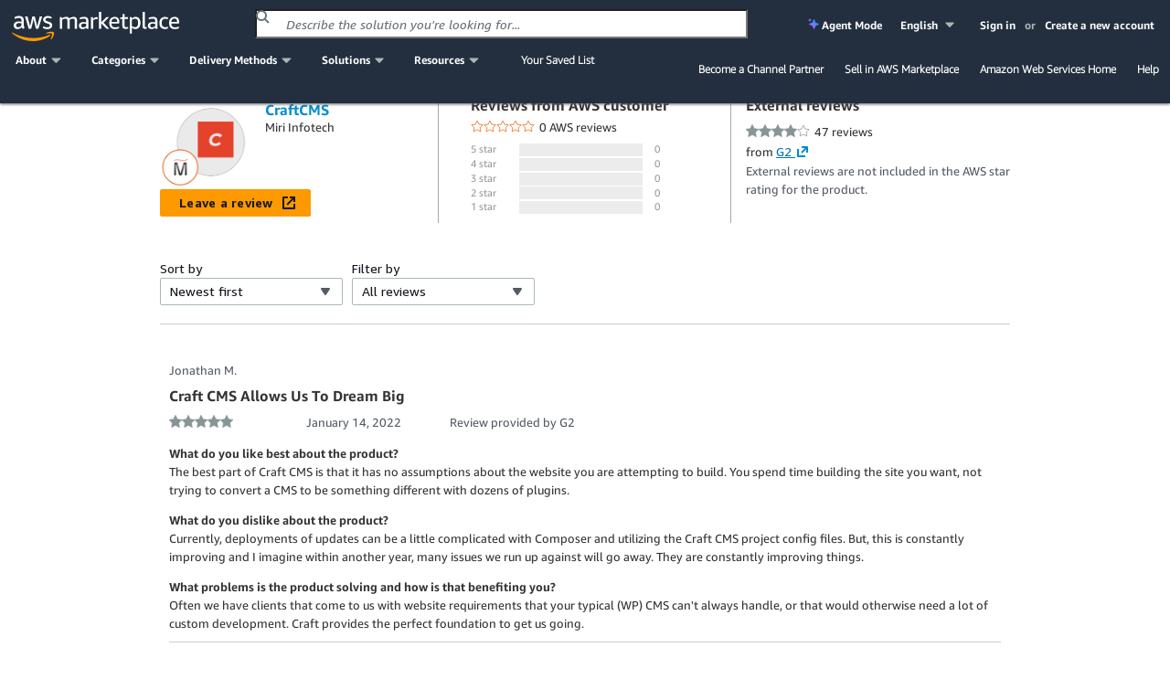

--- FILE ---
content_type: image/svg+xml
request_url: https://d3sts0r8miqkf0.cloudfront.net/asset/img/awsmplogo3.svg
body_size: 5485
content:
<?xml version="1.0" encoding="UTF-8" standalone="no"?>
<svg
   width="496"
   height="86.800003"
   viewBox="0 0 496 86.800003"
   fill="none"
   version="1.1"
   id="svg30"
   sodipodi:docname="AWS-Marketplace_logos_RGB-mixed copy.svg"
   inkscape:version="1.2 (dc2aeda, 2022-05-15)"
   xmlns:inkscape="http://www.inkscape.org/namespaces/inkscape"
   xmlns:sodipodi="http://sodipodi.sourceforge.net/DTD/sodipodi-0.dtd"
   xmlns="http://www.w3.org/2000/svg"
   xmlns:svg="http://www.w3.org/2000/svg">
  <defs
     id="defs34" />
  <sodipodi:namedview
     id="namedview32"
     pagecolor="#ffffff"
     bordercolor="#000000"
     borderopacity="0.25"
     inkscape:showpageshadow="2"
     inkscape:pageopacity="0.0"
     inkscape:pagecheckerboard="0"
     inkscape:deskcolor="#d1d1d1"
     showgrid="false"
     inkscape:zoom="1.1841332"
     inkscape:cx="512.61125"
     inkscape:cy="90.361456"
     inkscape:window-width="2114"
     inkscape:window-height="858"
     inkscape:window-x="2450"
     inkscape:window-y="405"
     inkscape:window-maximized="0"
     inkscape:current-layer="svg30" />
  <path
     d="m 186.58485,50.237318 v -23.37296 c 0,-2.279107 -0.4375,-3.927822 -1.31251,-5.043129 -0.87502,-1.066816 -2.23613,-1.648715 -4.08341,-1.648715 -3.3056,0 -6.65983,1.018324 -10.01404,3.054972 0.0488,0.339441 0.0488,0.678883 0.0488,1.018324 0,0.339441 0,0.727374 0,1.066816 v 24.827709 h -6.7573 V 26.767374 c 0,-2.279106 -0.43747,-3.927821 -1.31248,-5.043128 -0.87505,-1.066816 -2.23616,-1.648715 -4.08341,-1.648715 -3.45143,0 -6.7571,1.018324 -9.91682,3.00648 v 27.009833 h -6.75711 V 15.662793 h 5.63899 l 0.68058,3.442905 c 4.37505,-3.00648 8.60431,-4.461229 12.73635,-4.461229 4.22924,0 7.09734,1.600224 8.55567,4.800671 4.47231,-3.200447 8.99322,-4.800671 13.46555,-4.800671 3.11114,0 5.54174,0.872849 7.19458,2.667039 1.70142,1.745699 2.52781,4.267263 2.52781,7.516201 v 25.264135 h -6.61125 z"
     fill="#ffffff"
     id="path2"
     style="stroke-width:0.485518" />
  <path
     d="m 221.19656,50.237318 -0.53472,-3.539888 c -1.65284,1.406257 -3.45143,2.473073 -5.39591,3.248939 -1.99313,0.775866 -3.93759,1.163799 -5.88203,1.163799 -3.20843,0 -5.78486,-0.921341 -7.72934,-2.764023 -1.94445,-1.842681 -2.91671,-4.267262 -2.91671,-7.370726 0,-3.29743 1.16669,-5.964469 3.54869,-7.904134 2.38199,-1.988157 5.54177,-2.957989 9.52795,-2.957989 2.62504,0 5.49314,0.387933 8.55568,1.163799 v -4.461229 c 0,-2.424581 -0.5347,-4.170279 -1.65281,-5.140112 -1.11805,-1.018324 -3.01396,-1.50324 -5.6876,-1.50324 -3.84037,0 -7.82649,0.678883 -11.95856,2.08514 v -4.752179 c 1.65284,-0.872849 3.64593,-1.50324 5.97932,-1.988157 2.38199,-0.484916 4.76397,-0.727374 7.14596,-0.727374 4.32644,0 7.48624,0.872849 9.5279,2.667039 2.04173,1.79419 3.06258,4.509721 3.06258,8.195084 v 24.585251 z m -10.2085,-4.218771 c 3.06253,0 6.22235,-1.163798 9.38211,-3.442905 v -6.934301 c -2.382,-0.5819 -4.76399,-0.872849 -7.19458,-0.872849 -5.10424,0 -7.68067,1.988156 -7.68067,5.915977 0,1.697207 0.48608,3.054972 1.40976,3.976313 0.97223,0.872849 2.33332,1.357765 4.08338,1.357765 z"
     fill="#ffffff"
     id="path4"
     style="stroke-width:0.485518" />
  <path
     d="m 234.51628,50.237318 v -34.42905 h 5.63893 l 0.72918,5.09162 c 1.26395,-1.357765 2.4306,-2.424581 3.54872,-3.151955 1.11805,-0.727374 2.18753,-1.309274 3.35422,-1.648715 1.11806,-0.339441 2.38199,-0.533408 3.69451,-0.533408 0.87498,0 1.79865,0.04849 2.77088,0.193967 v 6.109944 c -1.45837,-0.193967 -2.67363,-0.29095 -3.69454,-0.29095 -3.64586,0 -6.75703,1.066816 -9.33346,3.248938 v 25.409609 z"
     fill="#ffffff"
     id="path6"
     style="stroke-width:0.485518" />
  <path
     d="M 258.43335,50.237318 V 0 h 6.75703 v 30.84067 l 14.6322,-14.98391 h 8.21546 l -16.33365,16.341676 17.40309,18.038882 h -8.50709 L 265.14177,33.944134 v 16.293184 z"
     fill="#ffffff"
     id="path8"
     style="stroke-width:0.485518" />
  <path
     d="m 295.2812,34.477542 c 0.0972,3.87933 1.06947,6.788827 2.91674,8.631508 1.84724,1.842682 4.66676,2.764023 8.55566,2.764023 3.59733,0 7.24319,-0.678883 10.93774,-2.08514 v 4.80067 c -3.257,1.745699 -7.24319,2.667039 -11.95857,2.667039 -5.59037,0 -9.81961,-1.551731 -12.63907,-4.606703 -2.86813,-3.054973 -4.2779,-7.613185 -4.2779,-13.626146 0,-5.770502 1.40977,-10.231732 4.2779,-13.383687 2.86807,-3.151955 6.85426,-4.80067 11.95853,-4.80067 4.32647,0 7.63208,1.21229 9.91683,3.636871 2.33338,2.424581 3.45143,5.867486 3.45143,10.280224 0,2.133631 -0.19446,4.073296 -0.53472,5.770503 H 295.2812 Z m 9.38214,-14.595978 c -2.86815,0 -5.10425,0.872849 -6.65984,2.521564 -1.60423,1.697207 -2.4792,4.218771 -2.7223,7.564693 h 16.96558 c 0.0488,-0.339441 0.0488,-0.969832 0.0488,-1.745698 0,-2.764022 -0.63198,-4.849162 -1.94446,-6.255419 -1.26398,-1.357765 -3.15981,-2.08514 -5.68763,-2.08514 z"
     fill="#ffffff"
     id="path10"
     style="stroke-width:0.485518" />
  <path
     d="m 344.76818,49.412961 c -2.23617,0.872849 -4.76398,1.309274 -7.53484,1.309274 -6.4654,0 -9.67378,-3.200447 -9.67378,-9.649833 V 21.093855 h -6.27097 v -4.364246 l 6.4654,-0.824358 1.02083,-9.7953069 h 5.49318 v 9.6498329 h 10.20853 v 5.285586 H 334.268 v 19.687598 c 0,1.697207 0.38892,2.861005 1.11807,3.539888 0.72915,0.678883 2.04171,1.018324 3.84037,1.018324 1.84726,0 3.6945,-0.242458 5.49313,-0.678882 v 4.80067 z"
     fill="#ffffff"
     id="path12"
     style="stroke-width:0.485518" />
  <path
     d="M 349.38634,64.202905 V 15.808268 h 5.63895 l 0.63194,3.539888 c 3.4515,-3.054972 7.2918,-4.558212 11.52106,-4.558212 4.42369,0 7.87512,1.600224 10.40294,4.800671 2.52788,3.200446 3.79176,7.516201 3.79176,12.995754 0,5.576536 -1.36116,10.037765 -4.0348,13.383687 -2.67364,3.345922 -6.22232,5.043128 -10.69462,5.043128 -4.08341,0 -7.58345,-1.357765 -10.54879,-4.024804 v 17.263017 h -6.70844 z M 365.2338,20.221006 c -3.20839,0 -6.27089,1.018324 -9.13902,3.103463 v 18.960224 c 2.96534,2.182123 5.93063,3.248938 8.9932,3.248938 6.27096,0 9.38211,-4.218771 9.38211,-12.607821 0,-4.315754 -0.77776,-7.467709 -2.28475,-9.552849 -1.45836,-2.08514 -3.79174,-3.151955 -6.95154,-3.151955 z"
     fill="#ffffff"
     id="path14"
     style="stroke-width:0.485518" />
  <path
     d="m 399.84556,49.752402 c -1.50699,0.533408 -3.11119,0.824358 -4.90982,0.824358 -2.38198,0 -4.22922,-0.678883 -5.49317,-2.08514 -1.2639,-1.357765 -1.89584,-3.345922 -1.89584,-5.915978 V 0 h 6.75704 v 42.139218 c 0,1.018324 0.19443,1.79419 0.63197,2.279106 0.43751,0.484916 1.16667,0.727374 2.13889,0.727374 0.92368,0 1.84727,-0.04849 2.77093,-0.193966 z"
     fill="#ffffff"
     id="path16"
     style="stroke-width:0.485518" />
  <path
     d="m 425.90156,50.237318 -0.53475,-3.539888 c -1.65281,1.406257 -3.45143,2.473073 -5.39589,3.248939 -1.99313,0.775866 -3.93761,1.163799 -5.8821,1.163799 -3.20839,0 -5.78481,-0.921341 -7.72927,-2.764023 -1.94452,-1.842681 -2.91674,-4.267262 -2.91674,-7.370726 0,-3.29743 1.16672,-5.964469 3.54871,-7.904134 2.38199,-1.988157 5.54175,-2.957989 9.5279,-2.957989 2.62509,0 5.49318,0.387933 8.55574,1.163799 v -4.461229 c 0,-2.424581 -0.53475,-4.170279 -1.65281,-5.140112 -1.11808,-1.018324 -3.01396,-1.50324 -5.6876,-1.50324 -3.84036,0 -7.82654,0.678883 -11.95856,2.08514 v -4.752179 c 1.65281,-0.872849 3.64593,-1.50324 5.97925,-1.988157 2.38199,-0.484916 4.76398,-0.727374 7.14597,-0.727374 4.32648,0 7.48623,0.872849 9.52796,2.667039 2.04168,1.79419 3.06257,4.509721 3.06257,8.195084 v 24.585251 z m -10.20854,-4.218771 c 3.06256,0 6.22236,-1.163798 9.38214,-3.442905 v -6.934301 c -2.38199,-0.5819 -4.76398,-0.872849 -7.19458,-0.872849 -5.10424,0 -7.68066,1.988156 -7.68066,5.915977 0,1.697207 0.48608,3.054972 1.40969,3.976313 0.97227,0.872849 2.33338,1.357765 4.08341,1.357765 z"
     fill="#ffffff"
     id="path18"
     style="stroke-width:0.485518" />
  <path
     d="m 463.28416,48.928045 c -2.62503,1.357765 -5.6876,2.036648 -9.13903,2.036648 -5.34734,0 -9.43075,-1.551732 -12.29885,-4.606704 -2.81949,-3.054972 -4.27787,-7.46771 -4.27787,-13.286704 0,-5.770503 1.45838,-10.18324 4.37512,-13.335196 2.91668,-3.151955 7.04869,-4.703687 12.39603,-4.703687 3.06254,0 5.88203,0.630391 8.55567,1.891173 v 4.800671 c -2.57642,-0.824358 -5.10424,-1.212291 -7.63205,-1.212291 -3.79172,0 -6.56261,0.969833 -8.21542,2.909498 -1.70144,1.939664 -2.52781,4.994636 -2.52781,9.213407 v 0.872849 c 0,4.121788 0.87501,7.128269 2.52781,9.067933 1.70142,1.939665 4.37506,2.909498 8.06956,2.909498 2.4306,0 5.10427,-0.436425 8.02101,-1.357766 v 4.800671 z"
     fill="#ffffff"
     id="path20"
     style="stroke-width:0.485518" />
  <path
     d="m 472.86073,34.477542 c 0.0972,3.87933 1.06945,6.788827 2.91669,8.631508 1.84723,1.842682 4.66676,2.764023 8.5557,2.764023 3.59737,0 7.24335,-0.678883 10.93739,-2.08514 v 4.80067 c -3.25676,1.745699 -7.24301,2.667039 -11.95822,2.667039 -5.59036,0 -9.81962,-1.551731 -12.63911,-4.606703 -2.86815,-3.054973 -4.27784,-7.613185 -4.27784,-13.626146 0,-5.770502 1.40969,-10.231732 4.27784,-13.383687 2.8681,-3.151955 6.85425,-4.80067 11.95855,-4.80067 4.32621,0 7.6323,1.21229 9.9169,3.636871 2.3334,2.424581 3.45137,5.867486 3.45137,10.280224 0,2.133631 -0.19461,4.073296 -0.53488,5.770503 h -22.60439 z m 9.38207,-14.595978 c -2.8681,0 -5.10424,0.872849 -6.65981,2.521564 -1.60421,1.697207 -2.47921,4.218771 -2.72226,7.564693 h 16.96528 c 0.0488,-0.339441 0.0488,-0.969832 0.0488,-1.745698 0,-2.764022 -0.63174,-4.849162 -1.94432,-6.255419 -1.31257,-1.357765 -3.20848,-2.08514 -5.68769,-2.08514 z"
     fill="#ffffff"
     id="path22"
     style="stroke-width:0.485518" />
  <path
     d="m 105.014,51.255642 c -2.18753,0 -4.32648,-0.242458 -6.416817,-0.727374 -2.090283,-0.484916 -3.69447,-1.018324 -4.81256,-1.648715 -0.680544,-0.387933 -1.118076,-0.775866 -1.263901,-1.163799 -0.194432,-0.387933 -0.24304,-0.775866 -0.24304,-1.163799 v -2.085139 c 0,-0.87285 0.291649,-1.309274 0.923613,-1.309274 0.243041,0 0.486082,0.04849 0.77779,0.145475 0.243041,0.09698 0.631969,0.242458 1.069453,0.436424 1.409754,0.630391 2.916739,1.115308 4.569548,1.454749 1.652764,0.339441 3.305604,0.484916 4.958414,0.484916 2.62503,0 4.61808,-0.436424 6.07646,-1.357765 1.40977,-0.921341 2.13895,-2.230615 2.13895,-3.927821 0,-1.163799 -0.38889,-2.133632 -1.11806,-2.909498 -0.72921,-0.775866 -2.13894,-1.50324 -4.18064,-2.182123 l -6.0279,-1.891173 c -3.06256,-0.969832 -5.250088,-2.376089 -6.659813,-4.218771 -1.361161,-1.842681 -2.090342,-3.830838 -2.090342,-6.012961 0,-1.745698 0.388924,-3.29743 1.118076,-4.606703 0.729171,-1.309274 1.750055,-2.473073 2.965318,-3.394414 1.215336,-0.921341 2.673703,-1.648715 4.326481,-2.133631 1.65284,-0.484916 3.40286,-0.727374 5.25009,-0.727374 0.92363,0 1.84724,0.04849 2.81946,0.193966 0.92369,0.145475 1.8473,0.29095 2.67372,0.484916 0.82639,0.193967 1.65279,0.387933 2.38199,0.630391 0.72918,0.242458 1.31248,0.484916 1.75001,0.727375 0.58336,0.339441 0.97223,0.678882 1.2153,1.018324 0.24307,0.339441 0.34029,0.775865 0.34029,1.357765 v 1.939665 c 0,0.872849 -0.29168,1.309273 -0.92361,1.309273 -0.34033,0 -0.87505,-0.145474 -1.6042,-0.484916 -2.38199,-1.066815 -5.05566,-1.600223 -7.97237,-1.600223 -2.38199,0 -4.22924,0.387933 -5.54179,1.163799 -1.31251,0.775866 -1.944442,1.988156 -1.944442,3.685363 0,1.163799 0.388863,2.133631 1.215262,2.957989 0.8264,0.775866 2.33338,1.551732 4.56955,2.279106 l 5.88203,1.891173 c 3.01397,0.969832 5.15284,2.279106 6.41679,3.976313 1.26387,1.697207 1.94449,3.636871 1.94449,5.818994 0,1.79419 -0.34029,3.394414 -1.06949,4.800671 -0.72918,1.406257 -1.75001,2.667039 -3.01395,3.685363 -1.26387,1.018324 -2.81947,1.79419 -4.61813,2.327598 -1.79866,0.484916 -3.74311,0.775865 -5.88203,0.775865 z M 51.686682,50.140335 c -0.729181,0 -1.263944,-0.145475 -1.604201,-0.387933 -0.340316,-0.242458 -0.631965,-0.824357 -0.875006,-1.648715 L 39.485164,16.050726 c -0.24306,-0.824357 -0.340282,-1.357765 -0.340282,-1.648715 0,-0.678883 0.340282,-1.018324 1.020848,-1.018324 h 4.083407 c 0.777791,0 1.312521,0.145475 1.652807,0.387933 0.291672,0.242458 0.583343,0.824358 0.826403,1.648715 l 7.000039,27.397766 6.368139,-27.397766 c 0.194433,-0.824357 0.437547,-1.357765 0.777804,-1.648715 0.340316,-0.242458 0.875006,-0.387933 1.652795,-0.387933 h 3.354227 c 0.77779,0 1.312538,0.145475 1.652795,0.387933 0.340331,0.242458 0.583372,0.824358 0.777804,1.648715 l 6.562601,27.785699 7.19458,-27.785699 c 0.243041,-0.824357 0.534763,-1.357765 0.826412,-1.648715 0.291708,-0.242458 0.875006,-0.387933 1.652795,-0.387933 h 3.840368 c 0.680544,0 1.02083,0.339441 1.02083,1.018324 0,0.193967 -0.0488,0.387933 -0.0488,0.630391 -0.0488,0.242458 -0.145825,0.5819 -0.291659,1.018324 L 79.054985,48.103687 c -0.24304,0.824358 -0.534689,1.357766 -0.874976,1.648715 -0.340286,0.242458 -0.875049,0.387933 -1.604231,0.387933 h -3.548645 c -0.777804,0 -1.312552,-0.145475 -1.652809,-0.436424 -0.340258,-0.29095 -0.583328,-0.824358 -0.77779,-1.648715 L 64.131135,21.384804 57.714344,48.055196 c -0.194432,0.824357 -0.437503,1.357765 -0.777789,1.648715 -0.340257,0.290949 -0.875006,0.436424 -1.65281,0.436424 z m -33.396336,-4.50972 c 1.361137,0 2.770885,-0.242459 4.277856,-0.775866 1.506967,-0.484917 2.819495,-1.406257 3.937566,-2.66704 0.680572,-0.775865 1.166691,-1.648715 1.409751,-2.667039 0.24306,-0.969832 0.388891,-2.182123 0.388891,-3.588379 v -1.745699 c -1.2153,-0.29095 -2.479208,-0.533408 -3.840343,-0.678883 -1.312523,-0.145474 -2.625045,-0.242458 -3.888955,-0.242458 -2.770886,0 -4.812587,0.533408 -6.173724,1.648715 -1.36113,1.115308 -2.041701,2.715531 -2.041701,4.800671 0,1.939665 0.486119,3.394413 1.506973,4.364246 1.118077,1.066815 2.527822,1.551732 4.423686,1.551732 z m 16.868355,-6.303911 c 0,1.551732 0.145831,2.764022 0.48612,3.685363 0.291669,0.921341 0.777788,1.891173 1.36113,2.957989 0.194452,0.339441 0.291674,0.630391 0.291674,0.921341 0,0.436424 -0.24306,0.824357 -0.777793,1.21229 l -2.673656,1.842682 c -0.388893,0.242458 -0.72918,0.339441 -1.069462,0.339441 -0.437509,0 -0.826406,-0.193966 -1.215299,-0.581899 -0.583347,-0.5819 -1.069467,-1.212291 -1.506971,-1.939665 -0.388897,-0.678883 -0.826403,-1.50324 -1.263915,-2.424581 -3.257,3.830838 -7.340404,5.722011 -12.201602,5.722011 -3.500061,0 -6.270939,-0.969832 -8.2640289,-2.957989 -2.0417057,-1.988156 -3.0625563,-4.655195 -3.0625563,-7.952626 0,-3.539888 1.2639105,-6.352402 3.7917359,-8.534525 2.5278213,-2.133631 5.9306593,-3.248938 10.1598963,-3.248938 1.409749,0 2.868108,0.09698 4.375075,0.339441 1.506974,0.193967 3.111171,0.533408 4.763976,0.921341 v -3.054972 c 0,-3.151955 -0.631957,-5.334078 -1.944479,-6.643352 -1.312523,-1.260782 -3.548676,-1.939665 -6.757063,-1.939665 -1.458359,0 -2.965327,0.193967 -4.4723,0.533408 -1.506968,0.339441 -3.013942,0.824357 -4.472302,1.406257 -0.680564,0.29095 -1.1666835,0.484916 -1.4583589,0.533408 -0.291671,0.04849 -0.4861198,0.09698 -0.631953,0.09698 -0.5833464,0 -0.8750174,-0.436425 -0.8750174,-1.309274 v -2.036648 c 0,-0.678883 0.097227,-1.163799 0.291671,-1.454748 0.1944488,-0.29095 0.5833464,-0.5819 1.1666883,-0.87285 1.458356,-0.727374 3.20839,-1.357765 5.250092,-1.891173 2.041702,-0.533408 4.18063,-0.775866 6.465391,-0.775866 4.958423,0 8.555704,1.115308 10.88908,3.394414 2.284762,2.230614 3.45145,5.625028 3.45145,10.18324 v 13.529162 z"
     fill="#ffffff"
     id="path24"
     style="stroke-width:0.485518" />
  <path
     d="M 112.88913,71.379665 C 99.229148,81.465922 79.395492,86.8 62.332691,86.8 38.415654,86.8 16.880553,77.974525 0.54692389,63.281564 -0.71698678,62.117765 0.40108796,60.566034 1.9566707,61.438883 19.554212,71.670615 41.283758,77.780559 63.791068,77.780559 c 15.166891,0 31.840826,-3.151956 47.153572,-9.601341 2.28474,-0.969833 4.18065,1.551732 1.94449,3.200447 z"
     fill="#ff9900"
     id="path26"
     style="stroke-width:0.485518" />
  <path
     d="m 118.57672,64.881788 c -1.75001,-2.230615 -11.56962,-1.066816 -15.99332,-0.533408 -1.31255,0.145475 -1.55562,-1.018324 -0.34028,-1.842682 7.82654,-5.479553 20.66005,-3.879329 22.16704,-2.085139 1.50697,1.842681 -0.38887,14.692961 -7.72927,20.802905 -1.11812,0.92134 -2.18756,0.436424 -1.70142,-0.824358 1.65281,-4.073296 5.34728,-13.238212 3.59725,-15.517318 z"
     fill="#ff9900"
     id="path28"
     style="stroke-width:0.485518" />
</svg>


--- FILE ---
content_type: application/javascript
request_url: https://d3sts0r8miqkf0.cloudfront.net/asset/js/6a9c73b6e668db82c38e3648dbc32eff16f37785.gz.js
body_size: 113153
content:
!function(e,t){"object"==typeof exports&&"object"==typeof module?module.exports=t():"function"==typeof define&&define.amd?define([],t):"object"==typeof exports?exports["AWS-UI-Widget-Framework"]=t():e["AWS-UI-Widget-Framework"]=t()}(this,function(){return function(e){function t(r){if(n[r])return n[r].exports;var o=n[r]={i:r,l:!1,exports:{}};return e[r].call(o.exports,o,o.exports,t),o.l=!0,o.exports}var n={};return t.m=e,t.c=n,t.i=function(e){return e},t.d=function(e,n,r){t.o(e,n)||Object.defineProperty(e,n,{configurable:!1,enumerable:!0,get:r})},t.n=function(e){var n=e&&e.__esModule?function(){return e.default}:function(){return e};return t.d(n,"a",n),n},t.o=function(e,t){return Object.prototype.hasOwnProperty.call(e,t)},t.p="",t(t.s=39)}([function(e,t,n){var r=n(3),o=n(4),i=n(19),a=n(20),u=n(13),s="prototype",c=function(e,t,n){var l,f,d,p,h=e&c.F,m=e&c.G,y=e&c.S,v=e&c.P,g=e&c.B,b=m?r:y?r[t]||(r[t]={}):(r[t]||{})[s],M=m?o:o[t]||(o[t]={}),w=M[s]||(M[s]={});m&&(n=t);for(l in n)f=!h&&b&&void 0!==b[l],d=(f?b:n)[l],p=g&&f?u(d,r):v&&"function"==typeof d?u(Function.call,d):d,b&&a(b,l,d,e&c.U),M[l]!=d&&i(M,l,p),v&&w[l]!=d&&(w[l]=d)};r.core=o,c.F=1,c.G=2,c.S=4,c.P=8,c.B=16,c.W=32,c.U=64,c.R=128,e.exports=c},function(e,t){e.exports=function(e){return"object"==typeof e?null!==e:"function"==typeof e}},function(e,t,n){var r=n(71)("wks"),o=n(35),i=n(3).Symbol,a="function"==typeof i,u=e.exports=function(e){return r[e]||(r[e]=a&&i[e]||(a?i:o)("Symbol."+e))};u.store=r},function(e,t){var n=e.exports="undefined"!=typeof window&&window.Math==Math?window:"undefined"!=typeof self&&self.Math==Math?self:Function("return this")();"number"==typeof __g&&(__g=n)},function(e,t){var n=e.exports={version:"2.5.7"};"number"==typeof __e&&(__e=n)},function(e,t,n){var r=n(12),o=n(109),i=n(72),a=Object.defineProperty;t.f=n(8)?Object.defineProperty:function(e,t,n){if(r(e),t=i(t,!0),r(n),o)try{return a(e,t,n)}catch(e){}if("get"in n||"set"in n)throw TypeError("Accessors not supported!");return"value"in n&&(e[t]=n.value),e}},function(e,t,n){var r=n(34),o=Math.min;e.exports=function(e){return e>0?o(r(e),9007199254740991):0}},function(e,t,n){var r=n(58);e.exports=function(e){return Object(r(e))}},function(e,t,n){e.exports=!n(9)(function(){return 7!=Object.defineProperty({},"a",{get:function(){return 7}}).a})},function(e,t){e.exports=function(e){try{return!!e()}catch(e){return!0}}},function(e,t,n){"use strict";var r=n(9);e.exports=function(e,t){return!!e&&r(function(){t?e.call(null,function(){},1):e.call(null)})}},function(e,t,n){var r=n(0),o=n(4),i=n(9);e.exports=function(e,t){var n=(o.Object||{})[e]||Object[e],a={};a[e]=t(n),r(r.S+r.F*i(function(){n(1)}),"Object",a)}},function(e,t,n){var r=n(1);e.exports=function(e){if(!r(e))throw TypeError(e+" is not an object!");return e}},function(e,t,n){var r=n(15);e.exports=function(e,t,n){if(r(e),void 0===t)return e;switch(n){case 1:return function(n){return e.call(t,n)};case 2:return function(n,r){return e.call(t,n,r)};case 3:return function(n,r,o){return e.call(t,n,r,o)}}return function(){return e.apply(t,arguments)}}},function(e,t,n){var r=n(29),o=n(58);e.exports=function(e){return r(o(e))}},function(e,t){e.exports=function(e){if("function"!=typeof e)throw TypeError(e+" is not a function!");return e}},function(e,t,n){var r=n(2)("unscopables"),o=Array.prototype;void 0==o[r]&&n(19)(o,r,{}),e.exports=function(e){o[r][e]=!0}},function(e,t,n){var r=n(13),o=n(29),i=n(7),a=n(6),u=n(56);e.exports=function(e,t){var n=1==e,s=2==e,c=3==e,l=4==e,f=6==e,d=5==e||f,p=t||u;return function(t,u,h){for(var m,y,v=i(t),g=o(v),b=r(u,h,3),M=a(g.length),w=0,E=n?p(t,M):s?p(t,0):void 0;M>w;w++)if((d||w in g)&&(m=g[w],y=b(m,w,v),e))if(n)E[w]=y;else if(y)switch(e){case 3:return!0;case 5:return m;case 6:return w;case 2:E.push(m)}else if(l)return!1;return f?-1:c||l?l:E}}},function(e,t){var n={}.hasOwnProperty;e.exports=function(e,t){return n.call(e,t)}},function(e,t,n){var r=n(5),o=n(32);e.exports=n(8)?function(e,t,n){return r.f(e,t,o(1,n))}:function(e,t,n){return e[t]=n,e}},function(e,t,n){var r=n(3),o=n(19),i=n(18),a=n(35)("src"),u="toString",s=Function[u],c=(""+s).split(u);n(4).inspectSource=function(e){return s.call(e)},(e.exports=function(e,t,n,u){var s="function"==typeof n;s&&(i(n,"name")||o(n,"name",t)),e[t]!==n&&(s&&(i(n,a)||o(n,a,e[t]?""+e[t]:c.join(String(t)))),e===r?e[t]=n:u?e[t]?e[t]=n:o(e,t,n):(delete e[t],o(e,t,n)))})(Function.prototype,u,function(){return"function"==typeof this&&this[a]||s.call(this)})},function(e,t,n){"use strict";function r(e,t){if(!(e instanceof t))throw new TypeError("Cannot call a class as a function")}function o(e,t){if(!e)throw new ReferenceError("this hasn't been initialised - super() hasn't been called");return!t||"object"!=typeof t&&"function"!=typeof t?e:t}function i(e,t){if("function"!=typeof t&&null!==t)throw new TypeError("Super expression must either be null or a function, not "+typeof t);e.prototype=Object.create(t&&t.prototype,{constructor:{value:e,enumerable:!1,writable:!0,configurable:!0}}),t&&(Object.setPrototypeOf?Object.setPrototypeOf(e,t):e.__proto__=t)}var a=n(101);n.d(t,"a",function(){return s});var u=function(){function e(e,t){for(var n=0;n<t.length;n++){var r=t[n];r.enumerable=r.enumerable||!1,r.configurable=!0,"value"in r&&(r.writable=!0),Object.defineProperty(e,r.key,r)}}return function(t,n,r){return n&&e(t.prototype,n),r&&e(t,r),t}}(),s=function(e){function t(){return r(this,t),o(this,(t.__proto__||Object.getPrototypeOf(t)).apply(this,arguments))}return i(t,e),u(t,[{key:"getReducers",value:function(){return this.providedMethods}}]),t}(a.a)},function(e,t,n){"use strict";e.exports=n(185)},function(e,t){var n={}.toString;e.exports=function(e){return n.call(e).slice(8,-1)}},function(e,t,n){var r=n(35)("meta"),o=n(1),i=n(18),a=n(5).f,u=0,s=Object.isExtensible||function(){return!0},c=!n(9)(function(){return s(Object.preventExtensions({}))}),l=function(e){a(e,r,{value:{i:"O"+ ++u,w:{}}})},f=function(e,t){if(!o(e))return"symbol"==typeof e?e:("string"==typeof e?"S":"P")+e;if(!i(e,r)){if(!s(e))return"F";if(!t)return"E";l(e)}return e[r].i},d=function(e,t){if(!i(e,r)){if(!s(e))return!0;if(!t)return!1;l(e)}return e[r].w},p=function(e){return c&&h.NEED&&s(e)&&!i(e,r)&&l(e),e},h=e.exports={KEY:r,NEED:!1,fastKey:f,getWeak:d,onFreeze:p}},function(e,t,n){var r=n(118),o=n(60);e.exports=Object.keys||function(e){return r(e,o)}},function(e,t){e.exports=function(e){function t(r){if(n[r])return n[r].exports;var o=n[r]={i:r,l:!1,exports:{}};return e[r].call(o.exports,o,o.exports,t),o.l=!0,o.exports}var n={};return t.m=e,t.c=n,t.i=function(e){return e},t.d=function(e,n,r){t.o(e,n)||Object.defineProperty(e,n,{configurable:!1,enumerable:!0,get:r})},t.n=function(e){var n=e&&e.__esModule?function(){return e.default}:function(){return e};return t.d(n,"a",n),n},t.o=function(e,t){return Object.prototype.hasOwnProperty.call(e,t)},t.p="",t(t.s=4)}([function(e,t,n){"use strict";function r(e,t){if(!(e instanceof t))throw new TypeError("Cannot call a class as a function")}var o=n(1);n.d(t,"a",function(){return a});var i=function(){function e(e,t){for(var n=0;n<t.length;n++){var r=t[n];r.enumerable=r.enumerable||!1,r.configurable=!0,"value"in r&&(r.writable=!0),Object.defineProperty(e,r.key,r)}}return function(t,n,r){return n&&e(t.prototype,n),r&&e(t,r),t}}(),a=function(){function e(t){r(this,e);var n=t.props,o=t.state,i=t.setState;this.props=n,this.state=o,this.setState=i}return i(e,[{key:"shouldUpdateCallback",value:function(e,t){return!n.i(o.a)(this.props,e)||!n.i(o.a)(this.state,t)}}]),e}()},function(e,t,n){"use strict";function r(e,t){if(e===t)return!0;if("object"!==("undefined"==typeof e?"undefined":o(e))||null===e||"object"!==("undefined"==typeof t?"undefined":o(t))||null===t)return!1;var n=Object.keys(e),r=Object.keys(t);if(n.length!==r.length)return!1;for(var i=Object.prototype.hasOwnProperty.bind(t),a=0;a<n.length;a++)if(!i(n[a])||e[n[a]]!==t[n[a]])return!1;return!0}t.a=r;var o="function"==typeof Symbol&&"symbol"==typeof Symbol.iterator?function(e){return typeof e}:function(e){return e&&"function"==typeof Symbol&&e.constructor===Symbol&&e!==Symbol.prototype?"symbol":typeof e}},function(e,t,n){"use strict";function r(e,t){if(!(e instanceof t))throw new TypeError("Cannot call a class as a function")}n.d(t,"a",function(){return o});var o=function e(){r(this,e)}},function(e,t,n){"use strict";function r(e,t){if(!(e instanceof t))throw new TypeError("Cannot call a class as a function")}function o(e,t){if(!e)throw new ReferenceError("this hasn't been initialised - super() hasn't been called");return!t||"object"!=typeof t&&"function"!=typeof t?e:t}function i(e,t){if("function"!=typeof t&&null!==t)throw new TypeError("Super expression must either be null or a function, not "+typeof t);e.prototype=Object.create(t&&t.prototype,{constructor:{value:e,enumerable:!1,writable:!0,configurable:!0}}),t&&(Object.setPrototypeOf?Object.setPrototypeOf(e,t):e.__proto__=t)}var a=n(0);n.d(t,"a",function(){return u});var u=function(e){function t(){return r(this,t),o(this,(t.__proto__||Object.getPrototypeOf(t)).apply(this,arguments))}return i(t,e),t}(a.a)},function(e,t,n){"use strict";Object.defineProperty(t,"__esModule",{value:!0});var r=n(0);n.d(t,"Component",function(){return r.a});var o=n(3);n.d(t,"Widget",function(){return o.a});var i=n(2);n.d(t,"StateController",function(){return i.a});var a=n(1);n.d(t,"shallowEqual",function(){return a.a})}])},function(e,t,n){"use strict";function r(e,t){if(!(e instanceof t))throw new TypeError("Cannot call a class as a function")}function o(e,t,n){return t in e?Object.defineProperty(e,t,{value:n,enumerable:!0,configurable:!0,writable:!0}):e[t]=n,e}var i=n(26),a=(n.n(i),n(53)),u=n(46),s=(n.n(u),n(102));n.d(t,"d",function(){return f}),n.d(t,"a",function(){return p}),n.d(t,"b",function(){return h}),n.d(t,"e",function(){return _});var c=Object.assign||function(e){for(var t=1;t<arguments.length;t++){var n=arguments[t];for(var r in n)Object.prototype.hasOwnProperty.call(n,r)&&(e[r]=n[r])}return e},l=function(){function e(e,t){for(var n=0;n<t.length;n++){var r=t[n];r.enumerable=r.enumerable||!1,r.configurable=!0,"value"in r&&(r.writable=!0),Object.defineProperty(e,r.key,r)}}return function(t,n,r){return n&&e(t.prototype,n),r&&e(t,r),t}}(),f="__global",d="GLOBAL_STATE_CHANGE",p="READ",h="WRITE",m="You must provide a valid GlobalStoreManager",y="You must provide valid globalManager and initializeManager functions",v="An error occurred configuring a local store in the GlobalStoreManager:",g=v+" Please provide a valid Redux store object.",b=v+" The localReducers parameter should be an object..",M=v+" The global state configuration parameter should be an object.",w=o({},f,function(){var e=arguments.length>0&&void 0!==arguments[0]?arguments[0]:{},t=arguments[1];switch(t.type){case d:return t.data;default:return e}}),E=function(){function e(){var t=arguments.length>0&&void 0!==arguments[0]?arguments[0]:{},n=arguments.length>1&&void 0!==arguments[1]?arguments[1]:a.a,o=arguments.length>2&&void 0!==arguments[2]?arguments[2]:a.b;r(this,e),this.visibility={publicReducerNames:[],privateReducerNames:[]},this.defaultGlobalReducers=t,this.reducers=t;var i=window&&window.__REDUX_DEVTOOLS_EXTENSION_COMPOSE__?window.__REDUX_DEVTOOLS_EXTENSION_COMPOSE__({name:"Airwolf global state"}):n;this.store=o(this.__getFinalReducers(),i())}return l(e,[{key:"__buildReducers",value:function(e){return n.i(u.enableBatching)(n.i(a.c)(e))}},{key:"__getFinalReducers",value:function(){return this.__buildReducers(this.reducers)}},{key:"configureLocalStore",value:function(e,t){var r=this,o=arguments.length>2&&void 0!==arguments[2]?arguments[2]:{};if(!n.i(s.a)(e))throw new Error(g);if(!n.i(s.b)(t))throw new Error(b);if(!n.i(s.b)(o))throw new Error(M);e.replaceReducer(this.__buildReducers(c({},t,w)));var a=n.i(s.c)(o),u=o.permissions||{};this.addPublicReducers(a.publicGlobalReducers,u),this.addPrivateReducers(a.privateGlobalReducers,u);var l=this.getStore().subscribe(function(){var t=e.getState(),o=r.getGlobalState(u),a=!0,s=!1,c=void 0;try{for(var l,p=Object.keys(t[f])[Symbol.iterator]();!(a=(l=p.next()).done);a=!0){var h=l.value;if(!n.i(i.shallowEqual)(t[f][h],o[h])){var m={type:d,data:o};return void e.dispatch(m)}}}catch(e){s=!0,c=e}finally{try{!a&&p.return&&p.return()}finally{if(s)throw c}}});return e.dispatch({type:d,data:this.getGlobalState(u)}),l}},{key:"getGlobalDispatch",value:function(){return this.store.dispatch}},{key:"getGlobalState",value:function(){var e=arguments.length>0&&void 0!==arguments[0]?arguments[0]:{},t=this.store.getState(),r=n.i(s.d)(e,t),o=this.getPublicGlobalState();return c({},r,o)}},{key:"getPublicGlobalState",value:function(){var e={},t=this.store.getState();return this.visibility.publicReducerNames.forEach(function(n){e[n]=t[n]}),e}},{key:"getStore",value:function(){return this.store}},{key:"addPublicReducers",value:function(e,t){this.__addReducers(e,t),this.visibility.publicReducerNames=this.visibility.publicReducerNames.concat(Object.keys(e))}},{key:"addPrivateReducers",value:function(e,t){this.__addReducers(e,t),this.visibility.privateReducerNames=this.visibility.privateReducerNames.concat(Object.keys(e))}},{key:"reset",value:function(){this.visibility={publicReducerNames:[],privateReducerNames:[]},this.reducers=this.defaultGlobalReducers,this.getStore().replaceReducer(this.__getFinalReducers())}},{key:"__addReducers",value:function(){var e=arguments.length>0&&void 0!==arguments[0]?arguments[0]:{},t=arguments.length>1&&void 0!==arguments[1]?arguments[1]:{};if(!n.i(s.b)(e)||!n.i(s.b)(t))throw new Error("An error occurred trying to add global reducers to the GlobalStoreManager: Please, make sure the new reducers and the permissions parameters are valid objects.");0!==Object.keys(e).length&&(n.i(s.e)(e,t),Object.keys(this.reducers).forEach(function(t){if(void 0!==e[t])throw new Error("Trying to register more than one global reducer for: "+t+".")}),this.reducers=c({},this.reducers,e),this.getStore().replaceReducer(this.__getFinalReducers()))}}]),e}(),S=void 0,_=function(){var e=arguments.length>0&&void 0!==arguments[0]?arguments[0]:{},t=arguments.length>1&&void 0!==arguments[1]?arguments[1]:E;if("function"!=typeof t)throw new Error(m);S||(S=new t(e))},P=function(){var e=arguments.length>0&&void 0!==arguments[0]?arguments[0]:{},t=arguments.length>1&&void 0!==arguments[1]?arguments[1]:E,n=arguments.length>2&&void 0!==arguments[2]?arguments[2]:_;if("function"!=typeof t||"function"!=typeof n)throw new Error(y);return S||n(e,t),S};t.c=P},function(e,t,n){"use strict";var r=n(132);n.n(r);n.o(r,"h")&&n.d(t,"a",function(){return r.h}),n.o(r,"renderer")&&n.d(t,"b",function(){return r.renderer});var o=n(93),i=n.n(o);n.o(o,"render")&&n.d(t,"j",function(){return o.render}),n.d(t,"e",function(){return i.a}),n.d(t,"f",function(){return o});var a=n(38),u=n.n(a);n.d(t,"h",function(){return u.a});var s=n(22),c=n.n(s);n.d(t,"c",function(){return c.a}),n.d(t,"d",function(){return s});var l=n(182);n.d(t,"g",function(){return l.a}),n.d(t,"i",function(){return l.b})},function(e,t,n){var r=n(23);e.exports=Object("z").propertyIsEnumerable(0)?Object:function(e){return"String"==r(e)?e.split(""):Object(e)}},function(e,t){e.exports={}},function(e,t){e.exports=!1},function(e,t){e.exports=function(e,t){return{enumerable:!(1&e),configurable:!(2&e),writable:!(4&e),value:t}}},function(e,t,n){var r=n(5).f,o=n(18),i=n(2)("toStringTag");e.exports=function(e,t,n){e&&!o(e=n?e:e.prototype,i)&&r(e,i,{configurable:!0,value:t})}},function(e,t){var n=Math.ceil,r=Math.floor;e.exports=function(e){return isNaN(e=+e)?0:(e>0?r:n)(e)}},function(e,t){var n=0,r=Math.random();e.exports=function(e){return"Symbol(".concat(void 0===e?"":e,")_",(++n+r).toString(36))}},function(e,t){var n;n=function(){return this}();try{n=n||Function("return this")()||(0,eval)("this")}catch(e){"object"==typeof window&&(n=window)}e.exports=n},function(e,t){e.exports=function(e){function t(r){if(n[r])return n[r].exports;var o=n[r]={i:r,l:!1,exports:{}};return e[r].call(o.exports,o,o.exports,t),o.l=!0,o.exports}var n={};return t.m=e,t.c=n,t.i=function(e){return e},t.d=function(e,n,r){t.o(e,n)||Object.defineProperty(e,n,{configurable:!1,enumerable:!0,get:r})},t.n=function(e){var n=e&&e.__esModule?function(){return e.default}:function(){return e};return t.d(n,"a",n),n},t.o=function(e,t){return Object.prototype.hasOwnProperty.call(e,t)},t.p="",t(t.s=11)}([function(e,t,n){"use strict";function r(e,t){if(!(e instanceof t))throw new TypeError("Cannot call a class as a function")}n.d(t,"c",function(){return u}),n.d(t,"b",function(){return l});var o=function(){function e(e,t){for(var n=0;n<t.length;n++){var r=t[n];r.enumerable=r.enumerable||!1,r.configurable=!0,"value"in r&&(r.writable=!0),Object.defineProperty(e,r.key,r)}}return function(t,n,r){return n&&e(t.prototype,n),r&&e(t,r),t}}(),i=10,a="[Asynchronous error]",u=function(e){window.setTimeout(function(){if(e instanceof Error)throw e.message=a+" "+e.message,e;throw new Error(a+" Unknown error.")},1)},s="emit metric",c=function(e,t,n){u(new Error("Cannot "+e+" "+JSON.stringify(t)+". Reason: "+n))},l=function(e){return{emitMetric:function(t){c(s,t,e)},emitTimeSinceResponseStart:function(t){c(s,t,e)},startTimer:function(t){c("start timer",t,e)},endTimer:function(t){c("end timer",t,e)},customerReady:function(){c(s,"customerReady",e)},setCustomerReadyEvents:function(t){c("call setCustomerReadyEvents",t,e)},trackEvent:function(t){c("track event",t,e)}}},f=function(){function e(){r(this,e),this.metricStates={}}return o(e,[{key:"emitMetric",value:function(e){try{this.validateMetric(e);var t=e.name,n=e.widgetId,r=e.maxOccurrences,o=void 0===r?0:r,i=e.dependencies;if(i&&i.length>0){if(1!==o)throw new Error("Metrics with dependencies can only have a max occurrence of 1.");var a=this.getPendingMetricMapping(i);if(Object.keys(a).length>0){var s=this.buildInternalMetricKey(t,n);return void this.setMetricState(s,e,0,a)}}this.emitActualMetric(e,0)}catch(e){u(e)}}},{key:"trackEvent",value:function(e){try{this.validateAnalytic(e),this.emitImplementationSpecificAnalytic(e)}catch(e){u(e)}}},{key:"removePrefixFromKey",value:function(e){return e?e.replace(/^AWS-UI-(Widget-)?/gi,""):""}},{key:"emitActualMetric",value:function(e,t){var n=e.name,r=e.value,o=e.widgetId,a=e.maxOccurrences,u=e.isMarker,s=void 0!==u&&u;if(t>=i)throw new Error("Maximum metric dependency depth of "+i+" has been reached. The following metric has not been emitted "+JSON.stringify(e));var c=this.buildInternalMetricKey(n,o),l=this.metricStates[c];if(l){var f=l.emitCount;if(a>0&&f>=a)return}s||(e.value="function"==typeof r?r():r,this.emitImplementationSpecificMetric(Object.assign({},e))),this.updatePendingMetrics(c,t),l?l.emitCount++:this.setMetricState(c,e,1)}},{key:"setMetricState",value:function(e,t,n,r){this.metricStates[e]={emitCount:n,metric:t,pendingDependencies:r}}},{key:"updatePendingMetrics",value:function(e,t){var n=this,r=++t;Object.keys(this.metricStates).forEach(function(t){var o=n.metricStates[t];o&&o.pendingDependencies&&Object.keys(o.pendingDependencies).indexOf(e)>-1&&(delete o.pendingDependencies[e],0===Object.keys(o.pendingDependencies).length&&(n.emitActualMetric(o.metric,r),delete o.pendingDependencies))})}},{key:"getPendingMetricMapping",value:function(e){var t=this,n={};return e.forEach(function(e){var r=t.buildInternalMetricKey(e.metricName,e.widgetId),o=t.metricStates[r];(!o||o.emitCount<1)&&(n[r]=!0)}),n}},{key:"buildInternalMetricKey",value:function(e,t){return this.removePrefixFromKey(e)+"_"+this.removePrefixFromKey(t)}},{key:"validateAnalytic",value:function(e){var t=Boolean(e&&e.name&&void 0!==e.eventType);if(!t)throw new Error("An analytic with valid fields must be specified: "+JSON.stringify(e)+".");this.validateContext(e)}},{key:"validateMetric",value:function(e){var t=Boolean(e&&e.name&&void 0!==e.value);if(!t)throw new Error("A metric with valid fields must be specified: "+JSON.stringify(e)+".");this.validateContext(e)}},{key:"validateContext",value:function(e){var t=Boolean(e&&e.applicationId&&e.pageId&&e.pageVersion&&e.widgetId&&e.widgetVersion);if(!t)throw new Error("A context with valid fields must be specified: "+JSON.stringify(e)+".")}}]),e}();t.a=f},function(e,t,n){"use strict";n.d(t,"a",function(){return r}),n.d(t,"b",function(){return o}),n.d(t,"c",function(){return i});var r;!function(e){e[e.BIZ=0]="BIZ",e[e.OPS=1]="OPS"}(r||(r={}));var o;!function(e){e[e.INFO=0]="INFO",e[e.WARN=1]="WARN",e[e.FATAL=2]="FATAL"}(o||(o={}));var i;!function(e){e[e.INFO=0]="INFO",e[e.WARN=1]="WARN",e[e.ERROR=2]="ERROR",e[e.FATAL=3]="FATAL"}(i||(i={}))},function(e,t,n){"use strict";function r(e,t){if(!(e instanceof t))throw new TypeError("Cannot call a class as a function")}var o=n(0),i=n(9),a=n(1);n.d(t,"a",function(){return f});var u="function"==typeof Symbol&&"symbol"==typeof Symbol.iterator?function(e){return typeof e}:function(e){return e&&"function"==typeof Symbol&&e.constructor===Symbol&&e!==Symbol.prototype?"symbol":typeof e},s=function(){function e(e,t){for(var n=0;n<t.length;n++){var r=t[n];r.enumerable=r.enumerable||!1,r.configurable=!0,"value"in r&&(r.writable=!0),Object.defineProperty(e,r.key,r)}}return function(t,n,r){return n&&e(t.prototype,n),r&&e(t,r),t}}(),c=6e4,l="customerReady",f=function(){function e(t,n){r(this,e),this.metricManager=t,this.context=n,this.customStartTimes={},this.validateMetricManager(t),this.validateContext(n)}return s(e,[{key:"emitMetric",value:function(e){try{return this.metricManager.emitMetric(Object.assign({},e,this.context))}catch(e){n.i(o.c)(e)}}},{key:"emitLog",value:function(e){try{return this.metricManager.emitLog(Object.assign({},e,this.context))}catch(e){n.i(o.c)(e)}}},{key:"customerReady",value:function(e){try{var t=!!e;this.emitTimeMetric(t?e:l,this.getDurationSinceStart(),a.a.OPS,1,void 0,t)}catch(e){n.i(o.c)(e)}}},{key:"setCustomerReadyEvents",value:function(e){var t=this;try{if(!Array.isArray(e)||0===e.length)throw new Error("A valid array of dependencies must be specified.");var r=void 0,i=e[0];if("string"==typeof i)r=e.map(function(e){return{widgetId:t.context.widgetId,metricName:e}});else{if("object"!==("undefined"==typeof i?"undefined":u(i))||null===i)throw new Error("Dependencies must be an array of strings or objects.");r=e}this.emitTimeMetric(l,this.getDurationSinceStart,a.a.OPS,1,r,!1)}catch(e){n.i(o.c)(e)}}},{key:"emitTimeSinceResponseStart",value:function(e){try{this.emitTimeMetric(e,this.getDurationSinceStart(),a.a.OPS,1)}catch(e){n.i(o.c)(e)}}},{key:"startTimer",value:function(e){try{if(!e)throw new Error("A valid metric name must be specified to start a custom timer.");this.customStartTimes[e]=this.getDurationSinceStart()}catch(e){n.i(o.c)(e)}}},{key:"endTimer",value:function(e){try{if(!e)throw new Error("A valid metric name must be specified to end a custom timer.");var t=this.customStartTimes[e];if(void 0===t)throw new Error("No start timer for '"+e+"' in '"+this.context.widgetId+"'.");this.emitTimeMetric(e,this.getDurationSinceStart()-t,a.a.OPS),delete this.customStartTimes[e]}catch(e){n.i(o.c)(e)}}},{key:"trackEvent",value:function(e){try{this.metricManager.trackEvent(Object.assign({},e,this.context))}catch(e){n.i(o.c)(e)}}},{key:"emitTimeMetric",value:function(e,t,n){var r=arguments.length>3&&void 0!==arguments[3]?arguments[3]:0,o=arguments[4],i=arguments.length>5&&void 0!==arguments[5]&&arguments[5];return this.emitMetric({name:e,value:t,metaData:{},severity:a.b.INFO,category:n,unit:"ms",maxOccurrences:r,dependencies:o,isMarker:i})}},{key:"getDurationSinceStart",value:function(){return n.i(i.a)(c)}},{key:"validateMetricManager",value:function(e){var t=Boolean(e&&"function"==typeof e.emitMetric&&"function"==typeof e.trackEvent);if(!t)throw new Error("A metric manager with valid fields must be specified: "+JSON.stringify(e)+".")}},{key:"validateContext",value:function(e){var t=Boolean(e&&e.applicationId&&e.pageId&&e.pageVersion&&e.widgetId&&e.widgetVersion);if(!t)throw new Error("A context with valid fields must be specified: "+JSON.stringify(e)+".")}}]),e}()},function(e,t){},function(e,t){},function(e,t){},function(e,t){},function(e,t){},function(e,t,n){"use strict";function r(e,t){if(!(e instanceof t))throw new TypeError("Cannot call a class as a function")}function o(e,t){if(!e)throw new ReferenceError("this hasn't been initialised - super() hasn't been called");return!t||"object"!=typeof t&&"function"!=typeof t?e:t}function i(e,t){if("function"!=typeof t&&null!==t)throw new TypeError("Super expression must either be null or a function, not "+typeof t);e.prototype=Object.create(t&&t.prototype,{constructor:{value:e,enumerable:!1,writable:!0,configurable:!0}}),t&&(Object.setPrototypeOf?Object.setPrototypeOf(e,t):e.__proto__=t)}var a=n(0),u=n(1),s=n(2),c=n(10);n.d(t,"a",function(){return g});var l=function(){function e(e,t){for(var n=0;n<t.length;n++){var r=t[n];r.enumerable=r.enumerable||!1,r.configurable=!0,"value"in r&&(r.writable=!0),Object.defineProperty(e,r.key,r)}}return function(t,n,r){return n&&e(t.prototype,n),r&&e(t,r),t}}(),f=function e(t,n,r){null===t&&(t=Function.prototype);var o=Object.getOwnPropertyDescriptor(t,n);if(void 0===o){var i=Object.getPrototypeOf(t);return null===i?void 0:e(i,n,r)}if("value"in o)return o.value;var a=o.get;if(void 0!==a)return a.call(r)},d="_",p="widget",h=14,m=14,y=17,v=10,g=function(e){function t(e,i){r(this,t);var u=o(this,(t.__proto__||Object.getPrototypeOf(t)).call(this));u.metricsImpl=e,u.analyticsImpl=i;try{if(!e||"function"!=typeof e.log)throw new Error("A valid metrics implementation must be provided.");if(!i||"function"!=typeof i.trackClick)throw new Error("A valid analytics implementation must be provided.")}catch(e){n.i(a.c)(e)}return u}return i(t,e),l(t,[{key:"generateMetricEmitter",value:function(e){try{return new s.a(this,e)}catch(e){return n.i(a.c)(e),n.i(a.b)("A metrics emitter could not be generated.")}}},{key:"emitImplementationSpecificMetric",value:function(e){var t=e.name,n=e.value,r=e.widgetId,o=e.widgetVersion,i=e.commitId,a=e.assetFullVersion,u=e.pageId,s=e.metaData,c=e.unit,l=e.category,f=e.severity,h=this.normalizeSeverity(f),y={key:this.buildMetricKey(t,r),value:n,detail:JSON.stringify(Object.assign({},s,{v:o,commitId:i,assetFullVersion:a})),pageId:this.sanitizeKeyForPmet(u,m),unit:c||"",metricType:this.normalizeCategory(l),logLevel:"INFO"===h?"":h};if(this.metricsImpl.log(y),"FATAL"===h){var v=Object.assign({},y,{key:t});this.metricsImpl.log(v);var g=Object.assign({},y,{key:""+t+d+p});this.metricsImpl.log(g)}}},{key:"emitImplementationSpecificAnalytic",value:function(e){var t=this.getConsoleTrackMethodName(e.eventType),n=this.analyticsImpl[t];if("function"!=typeof n)throw new Error("Console Analytics library is missing the following handler: '"+t+"'.");var r=e.name,o=e.metaData,i=e.widgetId,a=e.widgetVersion,u=e.pageId;e.pageVersion;n({id:this.buildMetricKey(this.sanitizeKeyForPmet(r,v),i),context:u,metaData:Object.assign({},o,{v:a})})}},{key:"sanitizeKeyForPmet",value:function(e,n){var r=f(t.prototype.__proto__||Object.getPrototypeOf(t.prototype),"removePrefixFromKey",this).call(this,e);return r.replace(/[^\w_]/gi,"").substring(0,n)}},{key:"getConsoleTrackMethodName",value:function(e){var t=this.normalizeEventType(e);return"track"+(t.charAt(0).toUpperCase()+t.toLowerCase().slice(1))}},{key:"buildMetricKey",value:function(e,t){return this.sanitizeKeyForPmet(e,y)+"_"+this.sanitizeKeyForPmet(t,h)}},{key:"normalizeEventType",value:function(e){return this.normalizeEnum(c.a,"Event type",e)}},{key:"normalizeCategory",value:function(){var e=arguments.length>0&&void 0!==arguments[0]?arguments[0]:u.a.OPS;return this.normalizeEnum(u.a,"Category",e)}},{key:"normalizeSeverity",value:function(){var e=arguments.length>0&&void 0!==arguments[0]?arguments[0]:u.b.INFO;return this.normalizeEnum(u.b,"Severity",e)}},{key:"normalizeEnum",value:function(e,t,n){var r=void 0;if(r="string"==typeof n?n.toUpperCase():e[n],!(r in e))throw new Error("A valid "+t+" must be specified: '"+n+"'.");return r}}]),t}(a.a)},function(e,t,n){"use strict";n.d(t,"a",function(){return r});var r=function(){var e=arguments.length>0&&void 0!==arguments[0]?arguments[0]:0,t=window.performance.now(),n=window.performance.timing.responseStart-window.performance.timing.navigationStart,r=t-n;return e>0&&r>=e?r=e:r<=0&&(r=0),Math.round(r)}},function(e,t,n){"use strict";n.d(t,"a",function(){return r});var r;!function(e){e[e.CLICK=0]="CLICK",e[e.VIEW=1]="VIEW"}(r||(r={}))},function(e,t,n){"use strict";Object.defineProperty(t,"__esModule",{value:!0});var r=n(8);n.d(t,"MetricManager",function(){return r.a});var o=n(2);n.d(t,"MetricEmitter",function(){return o.a});var i=n(0);n.d(t,"BaseMetricManager",function(){return i.a}),n.d(t,"generateFallbackMetricEmitter",function(){return i.b}),n.d(t,"throwGlobalAsyncError",function(){return i.c});var a=n(3),u=n.n(a);n.d(t,"IAnalytic",function(){return u.a});var s=n(4),c=n.n(s);n.d(t,"IMetric",function(){return c.a});var l=n(5),f=n.n(l);n.d(t,"IMetricContext",function(){return f.a});var d=n(7),p=n.n(d);n.d(t,"IMetricEmitter",function(){return p.a});var h=n(6),m=n.n(h);n.d(t,"IMetricManager",function(){return m.a});var y=n(1);n.d(t,"Category",function(){return y.a}),n.d(t,"Severity",function(){return y.b}),n.d(t,"LogLevel",function(){return y.c})}])},function(e,t,n){e.exports=n(172)()},function(e,t,n){"use strict";Object.defineProperty(t,"__esModule",{value:!0});var r=(n(131),n(129));n.d(t,"bootstrap",function(){return r.a}),n.d(t,"renderToDOM",function(){return r.b});var o=n(28);n.d(t,"h",function(){return o.a}),n.d(t,"renderer",function(){return o.b}),n.d(t,"_CompatibilityRenderer",function(){return o.c}),n.d(t,"_CompatibilityRendererNamed",function(){return o.d}),n.d(t,"_CompatibilityRendererDOM",function(){return o.e}),n.d(t,"_CompatibilityRendererDOMNamed",function(){return o.f});var i=n(26);n.n(i);n.o(i,"Component")&&n.d(t,"Component",function(){return i.Component}),n.o(i,"StateController")&&n.d(t,"StateController",function(){return i.StateController}),n.o(i,"Widget")&&n.d(t,"Widget",function(){return i.Widget});var a=n(76);n.n(a);n.o(a,"BaseRenderer")&&n.d(t,"BaseRenderer",function(){return a.BaseRenderer}),n.o(a,"reactLikeAdapterGenerator")&&n.d(t,"reactLikeAdapterGenerator",function(){return a.reactLikeAdapterGenerator});var u=n(126);n.n(u);n.o(u,"APIGenerator")&&n.d(t,"APIGenerator",function(){return u.APIGenerator}),n.o(u,"API_PROXY_DEFAULT_BODY_GENERATOR")&&n.d(t,"API_PROXY_DEFAULT_BODY_GENERATOR",function(){return u.API_PROXY_DEFAULT_BODY_GENERATOR}),n.o(u,"API_PROXY_ERROR_STATUS_FILTER")&&n.d(t,"API_PROXY_ERROR_STATUS_FILTER",function(){return u.API_PROXY_ERROR_STATUS_FILTER}),n.o(u,"API_PROXY_DEFAULT_FILTERS")&&n.d(t,"API_PROXY_DEFAULT_FILTERS",function(){return u.API_PROXY_DEFAULT_FILTERS});var s=n(77);n.n(s);n.o(s,"generateAPIAction")&&n.d(t,"generateAPIAction",function(){return s.generateAPIAction}),n.o(s,"generateAPIReducer")&&n.d(t,"generateAPIReducer",function(){return s.generateAPIReducer});var c=n(46);n.n(c);n.o(c,"batchActions")&&n.d(t,"batchActions",function(){return c.batchActions});var l=n(80);n.d(t,"generateStatefulWidget",function(){return l.a});var f=n(128);n.d(t,"connectSubController",function(){return f.a});var d=n(79);n.d(t,"ActionProvider",function(){return d.a});var p=n(21);n.d(t,"ReducerProvider",function(){return p.a});var h=n(127);n.d(t,"generateMockReducerProvider",function(){return h.a});var m=n(47);n.d(t,"actions",function(){return m.a}),n.d(t,"reducers",function(){return m.b}),n.d(t,"globalReducers",function(){return m.c}),n.d(t,"controller",function(){return m.d}),n.d(t,"widgetUI",function(){return m.e}),n.d(t,"publicGlobalState",function(){return m.f});var y=n(78);n.d(t,"IntlManager",function(){return y.a});var v=n(130);n.d(t,"DevLocaleReducerProvider",function(){return v.a});var g=n(27);n.d(t,"GLOBAL_READ_ACCESS",function(){return g.a}),n.d(t,"GLOBAL_WRITE_ACCESS",function(){return g.b})},function(e,t,n){var r=n(23);e.exports=Array.isArray||function(e){return"Array"==r(e)};
},function(e,t,n){var r=n(12),o=n(115),i=n(60),a=n(70)("IE_PROTO"),u=function(){},s="prototype",c=function(){var e,t=n(59)("iframe"),r=i.length,o="<",a=">";for(t.style.display="none",n(62).appendChild(t),t.src="javascript:",e=t.contentWindow.document,e.open(),e.write(o+"script"+a+"document.F=Object"+o+"/script"+a),e.close(),c=e.F;r--;)delete c[s][i[r]];return c()};e.exports=Object.create||function(e,t){var n;return null!==e?(u[s]=r(e),n=new u,u[s]=null,n[a]=e):n=c(),void 0===t?n:o(n,t)}},function(e,t){t.f={}.propertyIsEnumerable},function(e,t,n){var r=n(34),o=Math.max,i=Math.min;e.exports=function(e,t){return e=r(e),e<0?o(e+t,0):i(e,t)}},function(e,t,n){"use strict";var r=n(57),o={};o[n(2)("toStringTag")]="z",o+""!="[object z]"&&n(20)(Object.prototype,"toString",function(){return"[object "+r(this)+"]"},!0)},function(e,t,n){"use strict";var r=n(238)(!0);n(63)(String,"String",function(e){this._t=String(e),this._i=0},function(){var e,t=this._t,n=this._i;return n>=t.length?{value:void 0,done:!0}:(e=r(t,n),this._i+=e.length,{value:e,done:!1})})},function(e,t,n){"use strict";function r(e){var t=arguments.length>1&&void 0!==arguments[1]?arguments[1]:a;return{type:t,meta:{batch:!0},payload:e}}function o(e){return function t(n,r){return r&&r.meta&&r.meta.batch?r.payload.reduce(t,n):e(n,r)}}function i(e){function t(e,n){n.meta&&n.meta.batch?n.payload.forEach(function(n){t(e,n)}):e.dispatch(n)}return function(n){return function(r){return r&&r.meta&&r.meta.batch&&t(e,r),n(r)}}}Object.defineProperty(t,"__esModule",{value:!0}),t.batchActions=r,t.enableBatching=o,t.batchDispatchMiddleware=i;var a=t.BATCH="BATCHING_REDUCER.BATCH"},function(e,t,n){"use strict";var r=n(21);n.d(t,"a",function(){return o}),n.d(t,"b",function(){return i}),n.d(t,"c",function(){return a}),n.d(t,"d",function(){return u}),n.d(t,"e",function(){return s}),n.d(t,"f",function(){return c});var o=function(e,t,n){if(n)throw new Error("@actions can only be applied to a Class.");return e},i=function(e,t,n){if(n)throw new Error("@reducers can only be applied to a Class.");return e},a=function(e,t,n){if(n)throw new Error("@globalReducers can only be applied to a Class.");if(e.prototype&&void 0===e.prototype.publicReducers&&(e.prototype.publicReducers={}),e.prototype&&void 0===e.prototype.privateReducers&&(e.prototype.privateReducers={}),!(e.prototype instanceof r.a))throw new Error("@globalReducers can only be applied to a ReducerProvider.");var o=new e,i=o.getProvidedMethods();for(var a in i)void 0===e.prototype.publicReducers[a]&&(e.prototype.privateReducers[a]=i[a]);return e},u=function(e,t,n){if(n)throw new Error("@controller can only be applied to a Class.");return e},s=function(e,t,n){if(n)throw new Error("@widgetUI can only be applied to a Class.");return e},c=function(e,t,n){if(!n)throw new Error("@publicGlobal can only be applied to a method of a ReducerProvider class.");return void 0===e.publicReducers&&(e.publicReducers={}),e.publicReducers[t]=e[t],n}},function(e,t,n){"use strict";function r(e){var t=typeof e;return null!=e&&("object"==t||"function"==t)}t.a=r},function(e,t,n){"use strict";function r(e){if(!n.i(a.a)(e)||n.i(o.a)(e)!=u)return!1;var t=n.i(i.a)(e);if(null===t)return!0;var r=f.call(t,"constructor")&&t.constructor;return"function"==typeof r&&r instanceof r&&l.call(r)==d}var o=n(84),i=n(155),a=n(86),u="[object Object]",s=Function.prototype,c=Object.prototype,l=s.toString,f=c.hasOwnProperty,d=l.call(Object);t.a=r},function(e,t,n){"use strict";function r(e){var t=e.toLowerCase();return"referrer"===t?"referer":t}function o(e){return null==e?null:e.split(/ *; */,1)[0]}function i(e,t){return null==e?t:Array.isArray(e)?e.concat(t):[e,t]}var a=n(297),u=n(75),s=n(92),c=function(){function e(e){var t=e.url,n=e.headers,r=e.rawHeaders,o=e.query;if(this.Url={},this.rawHeaders=[],null!=t&&(this.url=t),null!=o&&(this.query=Object.assign(this.query,"string"==typeof o?u.parse(o):o)),r){if(r.length%2===1)throw new TypeError("Expected raw headers length to be even, was "+r.length);this.rawHeaders=r.slice(0)}else this.headers=n}return Object.defineProperty(e.prototype,"url",{get:function(){return a.format(this.Url)},set:function(e){this.Url=a.parse(e,!0,!0)},enumerable:!0,configurable:!0}),Object.defineProperty(e.prototype,"query",{get:function(){return this.Url.query},set:function(e){this.Url.query="string"==typeof e?u.parse(e):e,this.Url.search=null},enumerable:!0,configurable:!0}),Object.defineProperty(e.prototype,"headers",{get:function(){for(var e={},t=0;t<this.rawHeaders.length;t+=2){var n=r(this.rawHeaders[t]),o=i(e[n],this.rawHeaders[t+1]);e[n]=o}return e},set:function(e){if(this.rawHeaders=[],e)for(var t=0,n=Object.keys(e);t<n.length;t++){var r=n[t];this.append(r,e[r])}},enumerable:!0,configurable:!0}),e.prototype.toHeaders=function(){for(var e={},t=0;t<this.rawHeaders.length;t+=2){var n=this.rawHeaders[t],r=i(e[n],this.rawHeaders[t+1]);e[n]=r}return e},e.prototype.set=function(e,t){return this.remove(e),this.append(e,t),this},e.prototype.append=function(e,t){if(Array.isArray(t))for(var n=0,r=t;n<r.length;n++){var o=r[n];null!=o&&this.rawHeaders.push(e,o)}else null!=t&&this.rawHeaders.push(e,t);return this},e.prototype.name=function(e){for(var t=r(e),n=0;n<this.rawHeaders.length;n+=2)if(r(this.rawHeaders[n])===t)return this.rawHeaders[n]},e.prototype.get=function(e){for(var t=r(e),n=0;n<this.rawHeaders.length;n+=2)if(r(this.rawHeaders[n])===t)return this.rawHeaders[n+1]},e.prototype.getAll=function(e){for(var t=r(e),n=[],o=0;o<this.rawHeaders.length;o+=2)r(this.rawHeaders[o])===t&&n.push(this.rawHeaders[o+1]);return n},e.prototype.remove=function(e){for(var t=r(e),n=0;n<this.rawHeaders.length;n+=2)r(this.rawHeaders[n])===t&&s.splice(this.rawHeaders,n,2);return this},e.prototype.type=function(e){return 0===arguments.length?o(this.get("Content-Type")):this.set("Content-Type",e)},e}();t.Base=c},function(e,t,n){"use strict";e.exports=FormData},function(e,t,n){"use strict";function r(e){"undefined"!=typeof console&&"function"==typeof console.error&&console.error(e);try{throw new Error(e)}catch(e){}}t.a=r},function(e,t,n){"use strict";var r=n(99),o=n(189),i=n(188),a=n(187),u=n(98);n(100);n.d(t,"b",function(){return r.a}),n.d(t,"c",function(){return o.a}),n.d(t,"d",function(){return i.a}),n.d(t,"e",function(){return a.a}),n.d(t,"a",function(){return u.a})},function(e,t){e.exports=function(e,t,n,r){if(!(e instanceof t)||void 0!==r&&r in e)throw TypeError(n+": incorrect invocation!");return e}},function(e,t,n){var r=n(14),o=n(6),i=n(43);e.exports=function(e){return function(t,n,a){var u,s=r(t),c=o(s.length),l=i(a,c);if(e&&n!=n){for(;c>l;)if(u=s[l++],u!=u)return!0}else for(;c>l;l++)if((e||l in s)&&s[l]===n)return e||l||0;return!e&&-1}}},function(e,t,n){var r=n(227);e.exports=function(e,t){return new(r(e))(t)}},function(e,t,n){var r=n(23),o=n(2)("toStringTag"),i="Arguments"==r(function(){return arguments}()),a=function(e,t){try{return e[t]}catch(e){}};e.exports=function(e){var t,n,u;return void 0===e?"Undefined":null===e?"Null":"string"==typeof(n=a(t=Object(e),o))?n:i?r(t):"Object"==(u=r(t))&&"function"==typeof t.callee?"Arguments":u}},function(e,t){e.exports=function(e){if(void 0==e)throw TypeError("Can't call method on  "+e);return e}},function(e,t,n){var r=n(1),o=n(3).document,i=r(o)&&r(o.createElement);e.exports=function(e){return i?o.createElement(e):{}}},function(e,t){e.exports="constructor,hasOwnProperty,isPrototypeOf,propertyIsEnumerable,toLocaleString,toString,valueOf".split(",")},function(e,t,n){var r=n(13),o=n(112),i=n(111),a=n(12),u=n(6),s=n(122),c={},l={},t=e.exports=function(e,t,n,f,d){var p,h,m,y,v=d?function(){return e}:s(e),g=r(n,f,t?2:1),b=0;if("function"!=typeof v)throw TypeError(e+" is not iterable!");if(i(v)){for(p=u(e.length);p>b;b++)if(y=t?g(a(h=e[b])[0],h[1]):g(e[b]),y===c||y===l)return y}else for(m=v.call(e);!(h=m.next()).done;)if(y=o(m,g,h.value,t),y===c||y===l)return y};t.BREAK=c,t.RETURN=l},function(e,t,n){var r=n(3).document;e.exports=r&&r.documentElement},function(e,t,n){"use strict";var r=n(31),o=n(0),i=n(20),a=n(19),u=n(30),s=n(231),c=n(33),l=n(67),f=n(2)("iterator"),d=!([].keys&&"next"in[].keys()),p="@@iterator",h="keys",m="values",y=function(){return this};e.exports=function(e,t,n,v,g,b,M){s(n,t,v);var w,E,S,_=function(e){if(!d&&e in x)return x[e];switch(e){case h:return function(){return new n(this,e)};case m:return function(){return new n(this,e)}}return function(){return new n(this,e)}},P=t+" Iterator",O=g==m,C=!1,x=e.prototype,T=x[f]||x[p]||g&&x[g],k=T||_(g),A=g?O?_("entries"):k:void 0,R="Array"==t?x.entries||T:T;if(R&&(S=l(R.call(new e)),S!==Object.prototype&&S.next&&(c(S,P,!0),r||"function"==typeof S[f]||a(S,f,y))),O&&T&&T.name!==m&&(C=!0,k=function(){return T.call(this)}),r&&!M||!d&&!C&&x[f]||a(x,f,k),u[t]=k,u[P]=y,g)if(w={values:O?k:_(m),keys:b?k:_(h),entries:A},M)for(E in w)E in x||i(x,E,w[E]);else o(o.P+o.F*(d||C),t,w);return w}},function(e,t,n){var r=n(2)("iterator"),o=!1;try{var i=[7][r]();i.return=function(){o=!0},Array.from(i,function(){throw 2})}catch(e){}e.exports=function(e,t){if(!t&&!o)return!1;var n=!1;try{var i=[7],a=i[r]();a.next=function(){return{done:n=!0}},i[r]=function(){return a},e(i)}catch(e){}return n}},function(e,t,n){var r=n(42),o=n(32),i=n(14),a=n(72),u=n(18),s=n(109),c=Object.getOwnPropertyDescriptor;t.f=n(8)?c:function(e,t){if(e=i(e),t=a(t,!0),s)try{return c(e,t)}catch(e){}if(u(e,t))return o(!r.f.call(e,t),e[t])}},function(e,t){t.f=Object.getOwnPropertySymbols},function(e,t,n){var r=n(18),o=n(7),i=n(70)("IE_PROTO"),a=Object.prototype;e.exports=Object.getPrototypeOf||function(e){return e=o(e),r(e,i)?e[i]:"function"==typeof e.constructor&&e instanceof e.constructor?e.constructor.prototype:e instanceof Object?a:null}},function(e,t,n){var r=n(20);e.exports=function(e,t,n){for(var o in t)r(e,o,t[o],n);return e}},function(e,t,n){"use strict";var r=n(3),o=n(5),i=n(8),a=n(2)("species");e.exports=function(e){var t=r[e];i&&t&&!t[a]&&o.f(t,a,{configurable:!0,get:function(){return this}})}},function(e,t,n){var r=n(71)("keys"),o=n(35);e.exports=function(e){return r[e]||(r[e]=o(e))}},function(e,t,n){var r=n(4),o=n(3),i="__core-js_shared__",a=o[i]||(o[i]={});(e.exports=function(e,t){return a[e]||(a[e]=void 0!==t?t:{})})("versions",[]).push({version:r.version,mode:n(31)?"pure":"global",copyright:"© 2018 Denis Pushkarev (zloirock.ru)"})},function(e,t,n){var r=n(1);e.exports=function(e,t){if(!r(e))return e;var n,o;if(t&&"function"==typeof(n=e.toString)&&!r(o=n.call(e)))return o;if("function"==typeof(n=e.valueOf)&&!r(o=n.call(e)))return o;if(!t&&"function"==typeof(n=e.toString)&&!r(o=n.call(e)))return o;throw TypeError("Can't convert object to primitive value")}},function(e,t,n){var r=n(1);e.exports=function(e,t){if(!r(e)||e._t!==t)throw TypeError("Incompatible receiver, "+t+" required!");return e}},function(e,t,n){for(var r=n(123),o=n(25),i=n(20),a=n(3),u=n(19),s=n(30),c=n(2),l=c("iterator"),f=c("toStringTag"),d=s.Array,p={CSSRuleList:!0,CSSStyleDeclaration:!1,CSSValueList:!1,ClientRectList:!1,DOMRectList:!1,DOMStringList:!1,DOMTokenList:!0,DataTransferItemList:!1,FileList:!1,HTMLAllCollection:!1,HTMLCollection:!1,HTMLFormElement:!1,HTMLSelectElement:!1,MediaList:!0,MimeTypeArray:!1,NamedNodeMap:!1,NodeList:!0,PaintRequestList:!1,Plugin:!1,PluginArray:!1,SVGLengthList:!1,SVGNumberList:!1,SVGPathSegList:!1,SVGPointList:!1,SVGStringList:!1,SVGTransformList:!1,SourceBufferList:!1,StyleSheetList:!0,TextTrackCueList:!1,TextTrackList:!1,TouchList:!1},h=o(p),m=0;m<h.length;m++){var y,v=h[m],g=p[v],b=a[v],M=b&&b.prototype;if(M&&(M[l]||u(M,l,d),M[f]||u(M,f,v),s[v]=d,g))for(y in r)M[y]||i(M,y,r[y],!0)}},function(e,t,n){"use strict";t.decode=t.parse=n(292),t.encode=t.stringify=n(293)},function(e,t,n){e.exports=function(e){function t(r){if(n[r])return n[r].exports;var o=n[r]={i:r,l:!1,exports:{}};return e[r].call(o.exports,o,o.exports,t),o.l=!0,o.exports}var n={};return t.m=e,t.c=n,t.i=function(e){return e},t.d=function(e,n,r){t.o(e,n)||Object.defineProperty(e,n,{configurable:!1,enumerable:!0,get:r})},t.n=function(e){var n=e&&e.__esModule?function(){return e.default}:function(){return e};return t.d(n,"a",n),n},t.o=function(e,t){return Object.prototype.hasOwnProperty.call(e,t)},t.p="",t(t.s=5)}([function(e,t){e.exports=n(26)},function(e,t,n){"use strict";function r(e){if(Array.isArray(e)){for(var t=0,n=Array(e.length);t<e.length;t++)n[t]=e[t];return n}return Array.from(e)}n.d(t,"c",function(){return o}),n.d(t,"b",function(){return a}),n.d(t,"a",function(){return s}),n.d(t,"d",function(){return c});var o=function(e,t){if("function"!=typeof e)throw new Error("A renderer function must be specified.");if("function"!=typeof t)throw new Error("An adapter function must be specified.");return function(){for(var n=arguments.length,o=Array(n),i=0;i<n;i++)o[i]=arguments[i];return e.apply(void 0,r(t(o)))}},i="[Asynchronous error]",a=function(e){window.setTimeout(function(){if(e instanceof Error)throw e.message=i+" "+e.message,e;throw new Error(i+" Unknown error.")},1)},u={componentWillMount:void 0,componentDidMount:void 0,componentWillReceiveProps:void 0,componentWillUpdate:void 0,componentDidUpdate:void 0,componentWillUnmount:void 0,shouldComponentUpdate:!0,render:""},s=function(e,t,n,r,o){var i=arguments.length>5&&void 0!==arguments[5]?arguments[5]:{};console.error("Unhandled error in '"+n+"."+r+"'. Cause: "+(t&&t.message),t),o(e,t,n,r,i)},c=function(e){var t=arguments.length>1&&void 0!==arguments[1]?arguments[1]:"displayName",n=arguments[2],r=arguments.length>3&&void 0!==arguments[3]?arguments[3]:u;if(!e||!e.prototype||e.patchedToBeRobust)return e;if(!r||0===Object.keys(r).length)throw new Error("A valid list of lifecycle methods must be specified.");if("function"!=typeof n)throw new Error("A valid metric handler must be specified.");var o=function(o){var i=r[o],a=e.prototype[o];a&&"function"==typeof a&&(e.prototype[o]=function(){try{return a.apply(this,arguments)}catch(a){var r=e[t]||e.name;return s(this,a,r,o,n),i}})};return Object.keys(r).forEach(o),e.patchedToBeRobust=!0,e}},function(e,t,n){"use strict";var r=n(1);n.d(t,"a",function(){return i});var o="Unknown",i=function(e,t,i,a){var u=arguments.length>4&&void 0!==arguments[4]?arguments[4]:{};if(!e)return void n.i(r.b)(new Error("A valid instance must be specified for '"+i+"' to emit an error metric."));var s=e.context&&e.context.metrics||e.props&&e.props.metrics;s&&"function"==typeof s.emitMetric?s.emitMetric({name:"jsError",value:1,metaData:Object.assign({},u,{message:t&&t.message||o,source:i||o,method:a||o}),severity:"FATAL",category:"OPS"}):(t.message="Cannot find a valid metric emitter for '"+i+"'. Root error: "+t.message,n.i(r.b)(t))}},function(e,t,n){"use strict";function r(e,t){if(!(e instanceof t))throw new TypeError("Cannot call a class as a function")}var o=n(0),i=(n.n(o),n(2)),a=n(1),u=function(){function e(e,t){for(var n=0;n<t.length;n++){var r=t[n];r.enumerable=r.enumerable||!1,r.configurable=!0,"value"in r&&(r.writable=!0),Object.defineProperty(e,r.key,r)}}return function(t,n,r){return n&&e(t.prototype,n),r&&e(t,r),t}}(),s=function(){function e(){r(this,e),this.componentCache={}}return u(e,[{key:"generateAdapterComponent",value:function(t,n,r){if("function"!=typeof t)throw new Error("An inner component must be specified.");var o=t.name,i=!1;if(!e.isFunctionNameCacheable(o)){if(!r)throw new Error("Inner component must be named.");o=r,i=!0}var a=this.componentCache[o];if(a){var u=!0,s=!1,c=void 0;try{for(var l,f=a[Symbol.iterator]();!(u=(l=f.next()).done);u=!0){var d=l.value;if(d.original===t)return d.generated}}catch(e){s=!0,c=e}finally{try{!u&&f.return&&f.return()}finally{if(s)throw c}}}else a=this.componentCache[o]=[];var AdapterComponent=n(t);if(!AdapterComponent.InnerComponentClass)throw new Error('Adapter generator must set a static "InnerComponentClass" property getter.');return a.push({original:t,generated:AdapterComponent}),i&&console.warn("Caching unnamed component / function under '"+r+"' since it doesn't have a name. This may affect rendering performance.",t),AdapterComponent}},{key:"generateRenderer",value:function(e){return n.i(a.c)(e,this.adaptArguments.bind(this))}},{key:"adaptArguments",value:function(e){var t=e&&e.length>0&&e[0],r=t&&t.prototype;if(r instanceof o.Component){var AdapterComponent=this.buildAdapterComponent(t),u=e.slice(1);return u.length>0?[AdapterComponent].concat(u):[AdapterComponent]}if("function"==typeof t&&r){var s=Object.getOwnPropertyNames(r);if(0===s.length||1===s.length&&"constructor"===s[0]){var c=this.generateAdapterComponent(t,this.wrapStatelessFunctionalComponent,"namelessFunctional"),l=e.slice(1);return l.length>0?[c].concat(l):[c]}n.i(a.d)(t,"displayName",i.a)}return e}},{key:"wrapStatelessFunctionalComponent",value:function(e){var t=function(){for(var t=arguments.length,r=Array(t),o=0;o<t;o++)r[o]=arguments[o];try{return e.apply(void 0,r)}catch(t){var u=e.name;console.error("Unhandled error in '"+u+"'",t);var s=void 0;if(!(r&&r.length>1&&r[1]))return t.message="Cannot access the context in the stateless functional component '"+u+"'. Root error: "+t.message,n.i(a.b)(t),"";var c=r[1];return s={context:c},n.i(i.a)(s,t,u,"invocation"),""}};return t.displayName=e.name,t.InnerComponentClass=e,t}}],[{key:"isFunctionNameCacheable",value:function(e){return Boolean(e&&"string"==typeof e&&"anonymous"!==e&&"_class"!==e)}}]),e}();t.a=s},function(e,t,n){"use strict";function r(e,t){if(!(e instanceof t))throw new TypeError("Cannot call a class as a function")}function o(e,t){if(!e)throw new ReferenceError("this hasn't been initialised - super() hasn't been called");return!t||"object"!=typeof t&&"function"!=typeof t?e:t}function i(e,t){if("function"!=typeof t&&null!==t)throw new TypeError("Super expression must either be null or a function, not "+typeof t);e.prototype=Object.create(t&&t.prototype,{constructor:{value:e,enumerable:!1,writable:!0,configurable:!0}}),t&&(Object.setPrototypeOf?Object.setPrototypeOf(e,t):e.__proto__=t)}var a=n(7),u=n(2),s=n(1),c=n(6),l=Object.assign||function(e){for(var t=1;t<arguments.length;t++){var n=arguments[t];for(var r in n)Object.prototype.hasOwnProperty.call(n,r)&&(e[r]=n[r])}return e},f=function(){function e(e,t){for(var n=0;n<t.length;n++){var r=t[n];r.enumerable=r.enumerable||!1,r.configurable=!0,"value"in r&&(r.writable=!0),Object.defineProperty(e,r.key,r)}}return function(t,n,r){return n&&e(t.prototype,n),r&&e(t,r),t}}(),d="componentName",p=n.i(a.a)(d);p===d&&console.error("Name property cannot be set for adapter component. Rendering performance may be affected."),t.a=function(e,t){if(!e)throw new Error("A valid base component must be specified.");return function(d){var h,m;if(!d)throw new Error("A valid inner component must be specified.");var AdapterComponent=(m=h=function(e){function AdapterComponent(){var e;r(this,AdapterComponent);for(var t=arguments.length,n=Array(t),i=0;i<t;i++)n[i]=arguments[i];var a=o(this,(e=AdapterComponent.__proto__||Object.getPrototypeOf(AdapterComponent)).call.apply(e,[this].concat(n)));try{if(!a.props||!a.setState)throw new Error("Base component must set defaults for props and setState");a.props=a._getProps();var u={props:a.props,setState:a.setState.bind(a),state:a.state};a.isContextAware()&&(u.context=a.context),a.innerComponent=new d(u),a.state=a.innerComponent.state}catch(e){a.__useFallbackComponent(),a.handleError(e,"constructor")}return a}return i(AdapterComponent,e),f(AdapterComponent,null,[{key:"InnerComponentClass",get:function(){return d}},{key:p,get:function(){return d.name}}]),f(AdapterComponent,[{key:"_getProps",value:function(){return l({},d.defaultProps,this.props)}},{key:"__useFallbackComponent",value:function(){this.props={},this.setState=function(){},this.state={},this.innerComponent=new c.a({props:this.props,state:this.state,setState:this.setState})}},{key:"isContextAware",value:function(){return d.__ContextAware}},{key:"componentDidMount",value:function(){try{if(this.sync(),"function"==typeof this.innerComponent.connectedCallback)return this.innerComponent.connectedCallback()}catch(e){this.handleError(e,"connectedCallback")}}},{key:"componentWillUnmount",value:function(){try{if(this.sync(),"function"==typeof this.innerComponent.disconnectedCallback)return this.innerComponent.disconnectedCallback()}catch(e){this.handleError(e,"disconnectedCallback")}}},{key:"shouldComponentUpdate",value:function(e,t){try{return this.sync(),"function"!=typeof this.innerComponent.shouldUpdateCallback||this.innerComponent.shouldUpdateCallback(e,t)}catch(e){return this.handleError(e,"shouldUpdateCallback"),!0}}},{key:"componentWillReceiveProps",value:function(e){try{if(this.sync(),"function"==typeof this.innerComponent.attributeChangedCallback)return this.innerComponent.attributeChangedCallback(e)}catch(e){this.handleError(e,"attributeChangedCallback")}}},{key:"render",value:function(){try{return this.sync(),this.innerComponent.renderCallback(this._getProps(),this.state)}catch(t){this.handleError(t,"renderCallback");var e=void 0;if("function"==typeof this.innerComponent.errorRenderCallback)try{e=this.innerComponent.errorRenderCallback(t)}catch(e){this.handleError(e,"errorRenderCallback")}return e||c.b}}},{key:"sync",value:function(){this.innerComponent.props=this._getProps(),this.innerComponent.state=this.state,this.innerComponent.setState=this.setState.bind(this)}},{key:"getErrorMetricMetadata",value:function(){var e={};if("function"==typeof this.innerComponent.getErrorMetricMetadata)try{e=this.innerComponent.getErrorMetricMetadata()}catch(e){console.error(e)}return e}},{key:"handleError",value:function(e,t){var r=d.displayName||d.name;n.i(s.a)(this,e,r,t,u.a,this.getErrorMetricMetadata())}}]),AdapterComponent}(e),h.contextTypes=l({},t),h.displayName=d.displayName,m);return n.i(a.b)(AdapterComponent,d,t)}}},function(e,t,n){"use strict";Object.defineProperty(t,"__esModule",{value:!0});var r=n(3);n.d(t,"BaseRenderer",function(){return r.a});var o=n(4);n.d(t,"reactLikeAdapterGenerator",function(){return o.a});var i=n(0);n.n(i);n.o(i,"Component")&&n.d(t,"Component",function(){return i.Component})},function(e,t,n){"use strict";function r(e,t){if(!(e instanceof t))throw new TypeError("Cannot call a class as a function")}function o(e,t){if(!e)throw new ReferenceError("this hasn't been initialised - super() hasn't been called");return!t||"object"!=typeof t&&"function"!=typeof t?e:t}function i(e,t){if("function"!=typeof t&&null!==t)throw new TypeError("Super expression must either be null or a function, not "+typeof t);e.prototype=Object.create(t&&t.prototype,{constructor:{value:e,enumerable:!1,writable:!0,configurable:!0}}),t&&(Object.setPrototypeOf?Object.setPrototypeOf(e,t):e.__proto__=t)}var a=n(0);n.n(a);n.d(t,"b",function(){return s}),n.d(t,"a",function(){return c});var u=function(){function e(e,t){for(var n=0;n<t.length;n++){var r=t[n];r.enumerable=r.enumerable||!1,r.configurable=!0,"value"in r&&(r.writable=!0),Object.defineProperty(e,r.key,r)}}return function(t,n,r){return n&&e(t.prototype,n),r&&e(t,r),t}}(),s="Something went wrong. Please try again later.",c=function(e){function t(){return r(this,t),o(this,(t.__proto__||Object.getPrototypeOf(t)).apply(this,arguments))}return i(t,e),u(t,[{key:"renderCallback",value:function(){return s}}]),t}(a.Component)},function(e,t,n){"use strict";function r(e,t){if(!(e instanceof t))throw new TypeError("Cannot call a class as a function")}n.d(t,"a",function(){return i}),n.d(t,"b",function(){return a});var o=function(){function e(e,t){for(var n=0;n<t.length;n++){var r=t[n];r.enumerable=r.enumerable||!1,r.configurable=!0,"value"in r&&(r.writable=!0),Object.defineProperty(e,r.key,r)}}return function(t,n,r){return n&&e(t.prototype,n),r&&e(t,r),t}}(),i=function(){var e=arguments.length>0&&void 0!==arguments[0]?arguments[0]:"customName",t="name";try{(function(){function e(){r(this,e)}return o(e,null,[{key:t,get:function(){return"Test"}}]),e})();return t}catch(t){return e}},a=function(AdapterComponent,e,t){if(AdapterComponent.name!==e.name){var n=new Function("return function "+e.name+"() {\n                this.parent.constructor.apply(this, arguments);\n            }")();return n.prototype=Object.create(AdapterComponent.prototype),n.prototype.constructor=n,n.prototype.parent=AdapterComponent.prototype,n.InnerComponentClass=AdapterComponent.InnerComponentClass,n.contextTypes=t,n}return AdapterComponent}}])},function(e,t){e.exports=function(e){function t(r){if(n[r])return n[r].exports;var o=n[r]={i:r,l:!1,exports:{}};return e[r].call(o.exports,o,o.exports,t),o.l=!0,o.exports}var n={};return t.m=e,t.c=n,t.i=function(e){return e},t.d=function(e,n,r){t.o(e,n)||Object.defineProperty(e,n,{configurable:!1,enumerable:!0,get:r})},t.n=function(e){var n=e&&e.__esModule?function(){return e.default}:function(){return e};return t.d(n,"a",n),n},t.o=function(e,t){return Object.prototype.hasOwnProperty.call(e,t)},t.p="",t(t.s=5)}([function(e,t,n){"use strict";function r(e,t){return e+"_"+t}function o(){return"Current API call is still in progress."}function i(e,t){return r(e,t?m:d)}function a(e,t){return r(e,t?y:p)}function u(e,t){return r(e,t?v:h)}function s(e){return r(e,g)}function c(e){return r(e,b)}function l(e){return r(e,M)}function f(e,t){return{request:i(e,t),success:a(e,t),failure:u(e,t),abort:c(e),inflightConflict:s(e),internalError:l(e)}}n.d(t,"a",function(){return d}),n.d(t,"b",function(){return p}),n.d(t,"c",function(){return h}),n.d(t,"d",function(){return m}),n.d(t,"e",function(){return y}),n.d(t,"f",function(){return v}),n.d(t,"g",function(){return g}),n.d(t,"h",function(){return b}),n.d(t,"i",function(){return M}),n.d(t,"j",function(){return w}),n.d(t,"k",function(){return E}),n.d(t,"l",function(){return S}),n.d(t,"m",function(){return _}),n.d(t,"n",function(){return P}),n.d(t,"o",function(){return O}),t.p=o,t.q=i,t.r=a,t.s=u,t.t=s,t.u=c,t.v=l,t.w=f,n.d(t,"x",function(){return C}),n.d(t,"y",function(){return x}),n.d(t,"z",function(){return T}),n.d(t,"A",function(){return k});var d="API_REQUEST",p="API_SUCCESS",h="API_FAILURE",m="API_PAGED_REQUEST",y="API_PAGED_SUCCESS",v="API_PAGED_FAILURE",g="API_IN_FLIGHT_ERROR",b="API_ABORT",M="API_INTERNAL_ERROR",w="Request aborted",E="EABORT",S="EUNAVAILABLE",_="abort",P="continue",O="block",C=function(e){return{isInitialRequestLoading:e.isInitialRequestLoading,isPagedRequestLoading:e.isPagedRequestLoading,request:e.request}},x=function(e){return _},T=function(e){if(e.message===w||e.code===E)return!0},k=function(e){e.code===S&&(e.message="Unable to retrieve data, please try your request again later.")}},function(e,t,n){"use strict";function r(e){if(Array.isArray(e)){for(var t=0,n=Array(e.length);t<e.length;t++)n[t]=e[t];return n}return Array.from(e)}var o=n(0);n.d(t,"a",function(){return a}),n.d(t,"b",function(){return u});var i=Object.assign||function(e){for(var t=1;t<arguments.length;t++){var n=arguments[t];for(var r in n)Object.prototype.hasOwnProperty.call(n,r)&&(e[r]=n[r])}return e},a={isPageRequest:!1,getLoadingState:o.x,onSuccess:void 0,onFailure:void 0,onInFlightConflict:o.y,isAbortedRequest:o.z,dataKey:void 0,stateSelector:void 0},u=function(e,t){var u=arguments.length>2&&void 0!==arguments[2]?arguments[2]:{};if("function"!=typeof e)throw new Error("A valid API method must be specified.");if(!Array.isArray(t))throw new Error("API input must be an array of arguments.");var s=i({},a,u);void 0!==s.namespace&&null!==s.namespace||(s.namespace=e.name);var c=s.namespace;if(!c||"string"!=typeof c||"anonymous"===c)throw new Error("A valid namespace must be specified.");var l=s.stateSelector;if(l&&"function"!=typeof l)throw new Error("State selector should be a function");var f=function(){return e.apply(void 0,r(t))},d=n.i(o.q)(s.namespace,s.isPageRequest),p={type:d,api:i({requestThunk:f},s)};return function(e){return e(p)}}},function(e,t,n){"use strict";function r(e,t,n,r,o){if("function"==typeof e)return e(i({},r,{namespace:t,isPaginationRequest:n,dispatch:o}))}var o=n(0),i=Object.assign||function(e){for(var t=1;t<arguments.length;t++){var n=arguments[t];for(var r in n)Object.prototype.hasOwnProperty.call(n,r)&&(e[r]=n[r])}return e};t.a=function(e){return function(t){return function(i){if(!i.api)return t(i);var a=i.api,u=i.type,s=a.namespace,c=a.dataKey,l=a.stateSelector;if(l&&"function"!=typeof l)throw new Error("State selector should be a function");var f=l?l(e.getState()):e.getState()[s];if(!s)throw new Error("An API namespace must be specified.");if(!f&&!l)throw new Error("A reducer for '"+s+"' must be registered.");if(!f&&l)throw new Error("State selector did not returned any state");var d=Boolean(a.isPageRequest),p=n.i(o.w)(s,d),h=p.request,m=p.success,y=p.failure,v=p.abort,g=p.inflightConflict,b=p.internalError;if(u!==h)throw new Error("Invalid API type of '"+u+"'. It should be '"+h+"'.");var M=a.getLoadingState||o.x;if("function"!=typeof M)throw new Error("The loading state for '"+s+"' must be a function.");var w=function(e){console.error("An internal error occurred while processing the "+s+" API call.",e),t({type:b,error:e})},E=void 0;try{var S=M(f),_=S.isInitialRequestLoading,P=S.isPagedRequestLoading,O=S.request;if(_===!0||P===!0){var C=r(a.onInFlightConflict,s,d,{isInitialRequestLoading:_,isPagedRequestLoading:P},t);switch(C){case o.m:t({type:v}),O.abort();break;case o.o:return void t({type:g,error:new Error("Wait for the current in-flight request to complete")});case o.n:break;default:throw new Error("inFlightConflict result must return abort, block, or continue")}}var x=a.requestThunk(),T=x.request,k=x.promise;if(E=k,!k||"function"!=typeof k.then)throw new Error("Invalid promise parameter provided.");if(!T||"function"!=typeof T.abort)throw new Error("Invalid request parameter provided.");t({type:h,request:T})}catch(e){return void w(e)}return E.then(function(e){try{t({type:m,data:e,dataKey:c})}catch(e){w(e)}r(a.onSuccess,s,d,{data:e},t)},function(e){n.i(o.A)(e);try{if(a.isAbortedRequest(e))return;t({type:y,error:e})}catch(e){w(e)}r(a.onFailure,s,d,{error:e},t)})}}}},function(e,t,n){"use strict";function r(e,t,n){return t in e?Object.defineProperty(e,t,{value:n,enumerable:!0,configurable:!0,writable:!0}):e[t]=n,e}var o=n(0);n.d(t,"a",function(){return s});var i=Object.assign||function(e){for(var t=1;t<arguments.length;t++){var n=arguments[t];for(var r in n)Object.prototype.hasOwnProperty.call(n,r)&&(e[r]=n[r])}return e},a={isInitialRequestLoading:!1,isPagedRequestLoading:!1,data:void 0,isLastPage:!0,error:void 0,request:void 0},u=function(e,t,n){if(!e||!t)throw new Error("Cannot paginate if data is not set.");if(!n)throw new Error("Cannot paginate if a data key is not set.");if(!Array.isArray(e[n])||!Array.isArray(t[n]))throw new Error("Cannot paginate over non-array results.");var o=e[n].concat(t[n]);return i({},t,r({},n,o))},s=function(e){var t=arguments.length>1&&void 0!==arguments[1]?arguments[1]:{},r=t.keepStateOnNewRequest,s=n.i(o.w)(e,!1),c=s.request,l=s.success,f=s.failure,d=s.abort,p=s.internalError,h=n.i(o.w)(e,!0),m=h.request,y=h.success,v=h.failure,g=h.inflightConflict;return function(){var e=arguments.length>0&&void 0!==arguments[0]?arguments[0]:a,t=arguments[1];switch(t.type){case c:return i({},r?e:a,{isInitialRequestLoading:!0,isPagedRequestLoading:!1,request:t.request});case l:return i({},e,{isInitialRequestLoading:!1,isPagedRequestLoading:!1,data:t.data,isLastPage:!t.data||!t.data.nextToken,error:void 0,request:void 0});case m:return i({},e,{isInitialRequestLoading:!1,isPagedRequestLoading:!0,error:void 0,request:t.request});case y:return i({},e,{data:u(e.data,t.data,t.dataKey),isInitialRequestLoading:!1,isPagedRequestLoading:!1,error:void 0,isLastPage:!t.data||!t.data.nextToken,request:void 0});case d:return i({},e,{isInitialRequestLoading:!1,isPagedRequestLoading:!1,request:void 0});case f:case v:return i({},e,{isInitialRequestLoading:!1,isPagedRequestLoading:!1,error:t.error,request:void 0});case g:return i({},e,{error:t.error});case p:return i({},a,{error:t.error});default:return e}}}},function(e,t,n){"use strict";n.d(t,"a",function(){
return i});var r="function"==typeof Symbol&&"symbol"==typeof Symbol.iterator?function(e){return typeof e}:function(e){return e&&"function"==typeof Symbol&&e.constructor===Symbol&&e!==Symbol.prototype?"symbol":typeof e},o=function(e,t,n){if(e[t])throw new Error("Reducer collision for '"+t+"'.");e[t]=n},i=function(e){var t=1,n=function e(n,i,a){if(!n)throw new Error("A valid reducer mapping must be specified.");if(a>t)throw new Error("Reducers can only be nested "+t+" level(s) deep.");Object.keys(n).forEach(function(t){var u=n[t];if(!u)throw new Error("Invalid reducer for '"+t+"'.");var s="undefined"==typeof u?"undefined":r(u);if("function"===s)o(i,t,u);else{if("object"!==s)throw new Error("Invalid reducer type '"+s+"' for '"+t+"'.");e(u,i,a+1)}})},i={};return n(e,i,0),i}},function(e,t,n){"use strict";Object.defineProperty(t,"__esModule",{value:!0});var r=n(0);n.d(t,"API_REQUEST",function(){return r.a}),n.d(t,"API_SUCCESS",function(){return r.b}),n.d(t,"API_FAILURE",function(){return r.c}),n.d(t,"API_PAGED_REQUEST",function(){return r.d}),n.d(t,"API_PAGED_SUCCESS",function(){return r.e}),n.d(t,"API_PAGED_FAILURE",function(){return r.f}),n.d(t,"API_IN_FLIGHT_ERROR",function(){return r.g}),n.d(t,"API_ABORT",function(){return r.h}),n.d(t,"API_INTERNAL_ERROR",function(){return r.i}),n.d(t,"abortMessage",function(){return r.j}),n.d(t,"abortCode",function(){return r.k}),n.d(t,"unavailableCode",function(){return r.l}),n.d(t,"inFlightAbort",function(){return r.m}),n.d(t,"inFlightContinue",function(){return r.n}),n.d(t,"inFlightBlock",function(){return r.o}),n.d(t,"getDefaultInFlightErrorMessage",function(){return r.p}),n.d(t,"getAPIRequestActionType",function(){return r.q}),n.d(t,"getAPISuccessActionType",function(){return r.r}),n.d(t,"getAPIFailureActionType",function(){return r.s}),n.d(t,"getAPIInFlightErrorActionType",function(){return r.t}),n.d(t,"getAPIAbortActionType",function(){return r.u}),n.d(t,"getAPIInternalErrorActionType",function(){return r.v}),n.d(t,"getAPIActionTypes",function(){return r.w}),n.d(t,"getDefaultLoadingState",function(){return r.x}),n.d(t,"defaultOnInFlightConflict",function(){return r.y}),n.d(t,"defaultIsAbortedRequest",function(){return r.z}),n.d(t,"isUnavailableResponse",function(){return r.A});var o=n(1);n.d(t,"defaultConfig",function(){return o.a}),n.d(t,"generateAPIAction",function(){return o.b});var i=n(2);n.d(t,"apiMiddleware",function(){return i.a});var a=n(3);n.d(t,"generateAPIReducer",function(){return a.a});var u=n(4);n.d(t,"flattenShallowReducers",function(){return u.a})}])},function(e,t,n){"use strict";function r(e,t){if(!(e instanceof t))throw new TypeError("Cannot call a class as a function")}var o=n(152),i=n.n(o),a=n(136),u=n.n(a),s=n(81),c=n.n(s),l=n(146),f=n.n(l),d=n(198),p=n(200),h=(n.n(p),n(199)),m=(n.n(h),n(201)),y=(n.n(m),n(202)),v=(n.n(y),n(203)),g=(n.n(v),n(204)),b=(n.n(g),n(205)),M=(n.n(b),n(206)),w=(n.n(M),n(207)),E=(n.n(w),n(215));n.d(t,"b",function(){return _}),n.d(t,"a",function(){return P});var S=function(){function e(e,t){for(var n=0;n<t.length;n++){var r=t[n];r.enumerable=r.enumerable||!1,r.configurable=!0,"value"in r&&(r.writable=!0),Object.defineProperty(e,r.key,r)}}return function(t,n,r){return n&&e(t.prototype,n),r&&e(t,r),t}}(),_="en",P=function(){function e(t,n,o){r(this,e),this.dateFormatter=u()(i.a.DateTimeFormat),this.messageFormatter=u()(c.a),this.relativeFormatter=u()(f.a),this.numberFormatter=u()(i.a.NumberFormat),this.setDefaultMessages(o),this.setMessages(n),this.setLocale(t)}return S(e,[{key:"getLocale",value:function(){return this.locale}},{key:"setLocale",value:function(e){if(!this.isValidLocale(e))throw new Error(e+" is not a valid locale.");this.locale=e,this.addLocaleData(E.a[this.getLanguage()])}},{key:"setDefaultMessages",value:function(e){this.defaultMessages=e}},{key:"setMessages",value:function(e){this.messages=e}},{key:"formatCurrency",value:function(e){var t=this.formatNumber(e),n=this.getCurrency();return n&&"NaN"!==t?this.numberFormatter(this.locale,{currency:n,style:"currency"}).format(e):t}},{key:"formatDate",value:function(e,t){try{return this.dateFormatter(this.getLanguage(),t).format(e)}catch(t){throw new Error("Invalid date value provided to formatDate: "+e)}}},{key:"formatMessage",value:function(e,t){return this.messageFormatter(this.getMessageFromKey(e),this.locale).format(t)}},{key:"formatNumber",value:function(e){return this.numberFormatter(this.locale).format(e)}},{key:"formatRelativeDate",value:function(e,t){try{return this.relativeFormatter(this.getLanguage(),t).format(e)}catch(t){throw new Error("Invalid date value provided to formatRelativeDate: "+e)}}},{key:"getCountryCode",value:function(){if(2!==this.locale.length&&this.locale.indexOf("-")!==-1)return this.locale.substr(this.locale.indexOf("-")+1).toUpperCase()}},{key:"getLanguage",value:function(){return this.locale.substring(0,2)}},{key:"getCurrency",value:function(){return d.a[this.getCountryCode()]}},{key:"getMessageFromKey",value:function(e){var t=void 0;if(this.messages&&(t=this.messages[e]),!t&&(this.defaultMessages&&(t=this.defaultMessages[e]),!t))throw new Error("Invalid translation key: "+e);return t}},{key:"addLocaleData",value:function(e){var t=this,n=Array.isArray(e)?e:[e];n.forEach(function(e){e&&e.locale&&!t.hasLocaleData(e.locale)&&(c.a.__addLocaleData(e),f.a.__addLocaleData(e))})}},{key:"hasLocaleData",value:function(e){var t=f.a.__localeData__;return Object.keys(t).indexOf(e)!==-1}},{key:"isValidLocale",value:function(e){var t=/^(([a-zA-Z]{2})|(^[a-z]{2}(-|_)[A-Z]{2}))$/;return e.match(t)}}]),e}()},function(e,t,n){"use strict";function r(e,t){if(!(e instanceof t))throw new TypeError("Cannot call a class as a function")}function o(e,t){if(!e)throw new ReferenceError("this hasn't been initialised - super() hasn't been called");return!t||"object"!=typeof t&&"function"!=typeof t?e:t}function i(e,t){if("function"!=typeof t&&null!==t)throw new TypeError("Super expression must either be null or a function, not "+typeof t);e.prototype=Object.create(t&&t.prototype,{constructor:{value:e,enumerable:!1,writable:!0,configurable:!0}}),t&&(Object.setPrototypeOf?Object.setPrototypeOf(e,t):e.__proto__=t)}var a=n(101);n.d(t,"a",function(){return s});var u=function(){function e(e,t){for(var n=0;n<t.length;n++){var r=t[n];r.enumerable=r.enumerable||!1,r.configurable=!0,"value"in r&&(r.writable=!0),Object.defineProperty(e,r.key,r)}}return function(t,n,r){return n&&e(t.prototype,n),r&&e(t,r),t}}(),s=function(e){function t(){return r(this,t),o(this,(t.__proto__||Object.getPrototypeOf(t)).apply(this,arguments))}return i(t,e),u(t,[{key:"getActions",value:function(){return this.providedMethods}}]),t}(a.a)},function(e,t,n){"use strict";function r(e,t){if(!(e instanceof t))throw new TypeError("Cannot call a class as a function")}function o(e,t){if(!e)throw new ReferenceError("this hasn't been initialised - super() hasn't been called");return!t||"object"!=typeof t&&"function"!=typeof t?e:t}function i(e,t){if("function"!=typeof t&&null!==t)throw new TypeError("Super expression must either be null or a function, not "+typeof t);e.prototype=Object.create(t&&t.prototype,{constructor:{value:e,enumerable:!1,writable:!0,configurable:!0}}),t&&(Object.setPrototypeOf?Object.setPrototypeOf(e,t):e.__proto__=t)}function a(e,t,n){return t in e?Object.defineProperty(e,t,{value:n,enumerable:!0,configurable:!0,writable:!0}):e[t]=n,e}var u=n(39),s=n(28),c=n(197),l=n(79),f=n(21),d=n(78),p=n(27),h=n(103),m=n(37),y=(n.n(m),n(77)),v=(n.n(y),n(53)),g=n(186),b=n.n(g),M=n(46);n.n(M);n.d(t,"a",function(){return N});var w=Object.assign||function(e){for(var t=1;t<arguments.length;t++){var n=arguments[t];for(var r in n)Object.prototype.hasOwnProperty.call(n,r)&&(e[r]=n[r])}return e},E=function(){function e(e,t){for(var n=0;n<t.length;n++){var r=t[n];r.enumerable=r.enumerable||!1,r.configurable=!0,"value"in r&&(r.writable=!0),Object.defineProperty(e,r.key,r)}}return function(t,n,r){return n&&e(t.prototype,n),r&&e(t,r),t}}(),S="function"==typeof Symbol&&"symbol"==typeof Symbol.iterator?function(e){return typeof e}:function(e){return e&&"function"==typeof Symbol&&e.constructor===Symbol&&e!==Symbol.prototype?"symbol":typeof e},_="renderTime",P="1stPaintTime",O=10,C="__ownProps",x="OWN_PROPS_STATE_CHANGE_ACTION_TYPE",T=void 0,k=function(){return T?T:T={generateMetricEmitter:function(){return n.i(m.generateFallbackMetricEmitter)("page context is missing.")}}},A=function(){return{applicationId:"UnknownApplicationId",pageId:"UnknownPageId",pageVersion:"1.0.0",metricManager:k()}},R=function(e,t,n,r){if(("undefined"==typeof e?"undefined":S(e))!==t||!e)throw new Error("A valid "+n+" must be specified.");if(r&&(!e.prototype||!(e.prototype instanceof r)))throw new Error("'"+e.name+"' must extend the correct base class for '"+n+"'.")},j=function(e){var t=e.title,g=void 0===t?"Unknown Widget":t,S=e.Widget,T=e.widgetName,j=void 0===T?"UnknownWidget":T,N=e.widgetId,F=void 0===N?"UnknownWidget":N,D=e.widgetVersion,I=void 0===D?"1.0.0":D,L=e.Controller,U=e.ActionProvider,z=e.ReducerProvider,H=e.intlMessages,G=e.widgetConfigOptions,B=void 0===G?{}:G,q=e.pageContext,W=e.initialProps,Q=void 0===W?{}:W,K=e.isRoot,$=void 0!==K&&K,V=e.rootConfig,X=e.metricConfig,J=void 0===X?{customerReadyCap:6e4}:X,Y=e.commitId||"Unknown",Z=e.assetFullVersion||"Unknown";R(S,"function","Widget",u.Component),R(L,"function","Controller",u.StateController),R(U,"function","ActionProvider",l.a),R(z,"function","ReducerProvider",f.a);var ee=new U,te=new z,ne=B.globalState||{},re=ne.permissions||{},oe=[b.a,y.apiMiddleware],ie=a({},C,function(){var e=arguments.length>0&&void 0!==arguments[0]?arguments[0]:Q,t=arguments[1];switch(t.type){case x:return t.data;default:return e}});return function(e){function t(e){r(this,t);var i=o(this,(t.__proto__||Object.getPrototypeOf(t)).call(this,e));try{i.parentContext=e.context?e.context:void 0,i.unsubscribeWidgetFromState=void 0,i.__attachWidgetToState(),$&&V&&V.rootControls&&!function(){var e=i.__setProps.bind(i);V.rootControls.setProps=function(t){e(t)}}();var a=e.context&&e.context.pageContext;q&&(a=q),i.__createMetricsContext(a)}catch(e){i.isFallback=!0,n.i(m.throwGlobalAsyncError)(e)}return i}return i(t,e),E(t,null,[{key:"title",get:function(){return g}},{key:"widgetId",get:function(){return F}},{key:"widgetVersion",get:function(){return I}},{key:"commitId",get:function(){return Y}},{key:"assetFullVersion",get:function(){return Z}},{key:"__ContextAware",get:function(){return!0}}]),E(t,[{key:"__attachWidgetToState",value:function(){var e=new L,t=w({},te.getReducers(),ie),r=window&&window.__REDUX_DEVTOOLS_EXTENSION_COMPOSE__?window.__REDUX_DEVTOOLS_EXTENSION_COMPOSE__({name:"Widget state - "+j+" "+F+" "+I}):v.a;this.store=n.i(v.b)(n.i(M.enableBatching)(n.i(v.c)(t)),r(v.e.apply(void 0,oe))),this.unsubscribeWidgetFromState=n.i(p.c)().configureLocalStore(this.store,t,ne);var o=n.i(h.a)(this,F,e,function(e){return n.i(v.d)(ee.getActions(),e)},function(e){return e.props},this.getOwnProps.bind(this),re);this.ConnectedWidget=n.i(s.g)(o)(s.b.buildAdapterComponent(S))}},{key:"__createMetricsContext",value:function(e){var t=this;e||(n.i(m.throwGlobalAsyncError)(new Error("No page context has been specified for '"+g+"'. Using fallback context.")),e=A());var r=e,o=r.applicationId,i=r.pageId,a=r.pageVersion,u=r.metricManager;u||(n.i(m.throwGlobalAsyncError)(new Error("No metric manager has been specified for '"+g+"' in the page context.")),u=k()),this.metrics=u.generateMetricEmitter({applicationId:o,pageId:i,pageVersion:a,widgetId:F,widgetVersion:I,commitId:Y,assetFullVersion:Z}),this.ConnectedWidget.childContextTypes=w({},this.ConnectedWidget.prototype.childContextTypes,{metrics:s.h.object,intl:s.h.object,actions:s.h.object,globalStatePermissions:s.h.object,pageContext:s.h.object}),this.ConnectedWidget.prototype.getChildContext=function(){var n={metrics:t.metrics,intl:t.intl,actions:ee.providedMethods,globalStatePermissions:re};return q&&Object.assign(n,{pageContext:e}),n},$&&this.metrics.startTimer(_)}},{key:"__setProps",value:function(e){if(!$)throw new Error("Calling setProps on a non-root component '"+F+"' is not supported.");this.store.dispatch({type:x,data:e})}},{key:"__getOwnPropsState",value:function(){var e=this.store.getState();return e&&e[C]}},{key:"getOwnProps",value:function(e,t){var n=Object.assign({},e,this.__getOwnPropsState());if(H){var r=d.b,o=d.b;t instanceof Object&&void 0!==t.locale&&(r=t.locale.current||r,o=t.locale.default||o),r=n&&n.__locale||r;try{this.intl&&this.intl.getLocale()===r||(this.intl=new d.a(r,H[r],H[o]))}catch(e){this.intl=new d.a(o,H[o],H[d.b])}}return Object.assign({},n,{intl:this.intl,metrics:this.metrics})}},{key:"connectedCallback",value:function(){var e=this;this.metrics&&($&&(this.metrics.endTimer(_),this.metrics.emitTimeSinceResponseStart(P)),this.metrics.emitMetric({name:"loadCount",value:1,metaData:{},severity:"INFO",category:"OPS",maxOccurrences:1}),this.metrics.emitMetric({name:"jsError",value:0,severity:"INFO",category:"OPS"}),setTimeout(function(){e.metrics.customerReady()},J.customerReadyCap))}},{key:"disconnectedCallback",value:function(){"function"==typeof this.unsubscribeWidgetFromState&&this.unsubscribeWidgetFromState()}},{key:"getMetricInformation",value:function(e,t){if(e&&e!==document&&!(t>O)){var r="function"==typeof e.getAttribute&&e.getAttribute("data-metric-name");if(r){var o=e.getAttribute("data-metric-meta-data"),i=void 0;try{o&&(i=JSON.parse(o))}catch(e){i={},n.i(m.throwGlobalAsyncError)(new Error("Could not generate widget click metric metadata based on the following attribute: "+("data-metric-meta-data: "+o+". Root cause: "+(e&&e.message))))}return{name:r,metaData:i?i:{}}}return this.getMetricInformation(e.parentNode,t+1)}}},{key:"trackEvent",value:function(e){e.stopPropagation();var t=this.getMetricInformation(e.target,0);t&&this.metrics.trackEvent({name:t.name,metaData:t.metaData,eventType:"click"})}},{key:"renderCallback",value:function(){if(this.isFallback===!0)return c.a;var e=this.ConnectedWidget;return n.i(s.a)("section",{"data-widget-id":F,className:"aws-ui-widget",onMouseUp:this.trackEvent.bind(this)},n.i(s.a)(s.i,{store:this.store},n.i(s.a)(e,null)))}}]),t}(u.Widget)},N=function(e){try{return j(e)}catch(t){return n.i(m.throwGlobalAsyncError)(new Error("Could not generate widget based on the following config: "+JSON.stringify(e)+". Root cause: "+(t&&t.message))),n.i(c.b)(e&&e.title)}}},function(e,t,n){"use strict";var r=n(145).default;n(306),t=e.exports=r,t.default=t},function(e,t,n){"use strict";function r(e){var t,n,r,i,a=Array.prototype.slice.call(arguments,1);for(t=0,n=a.length;t<n;t+=1)if(r=a[t])for(i in r)o.call(r,i)&&(e[i]=r[i]);return e}t.extend=r;var o=Object.prototype.hasOwnProperty;t.hop=o},function(e,t,n){"use strict";var r=n(85),o=r.a.Symbol;t.a=o},function(e,t,n){"use strict";function r(e){return null==e?void 0===e?s:u:c&&c in Object(e)?n.i(i.a)(e):n.i(a.a)(e)}var o=n(83),i=n(156),a=n(157),u="[object Null]",s="[object Undefined]",c=o.a?o.a.toStringTag:void 0;t.a=r},function(e,t,n){"use strict";var r=n(154),o="object"==typeof self&&self&&self.Object===Object&&self,i=r.a||o||Function("return this")();t.a=i},function(e,t,n){"use strict";function r(e){return null!=e&&"object"==typeof e}t.a=r},function(e,t,n){"use strict";var r=this&&this.__extends||function(e,t){function n(){this.constructor=e}for(var r in t)t.hasOwnProperty(r)&&(e[r]=t[r]);e.prototype=null===t?Object.create(t):(n.prototype=t.prototype,new n)},o=n(164),i=function(e){function t(t,n,r,o){var i=e.call(this,t,r)||this;return i.name="PopsicleError",i.code=n,i.popsicle=o,i}return r(t,e),t}(o.BaseError);Object.defineProperty(t,"__esModule",{value:!0}),t.default=i},function(e,t,n){"use strict";function r(e){var t=new o;return e&&Object.keys(e).forEach(function(n){t.append(n,e[n])}),t}var o=n(51);Object.defineProperty(t,"__esModule",{value:!0}),t.default=r},function(e,t,n){"use strict";function r(e){for(var n in e)t.hasOwnProperty(n)||(t[n]=e[n])}r(n(170))},function(e,t,n){"use strict";function r(e,t,n){var r=!1,o=function(){for(var o=[],i=0;i<arguments.length;i++)o[i]=arguments[i];r||(r=!0,e.off(t,n),0===o.length?n.call(e):n.apply(e,o))};return o.listener=n,o}function o(e){function t(r){if(r<=n)throw new TypeError("`next()` called multiple times");if(e.aborted)return Promise.reject(e.error("Request aborted","EABORT"));n=r;var o=e.middleware[r]||function(){return e.handle()};return new Promise(function(n){return n(o(e,function(){return t(r+1)}))})}var n=-1;return t(0)}var i=this&&this.__extends||function(e,t){function n(){this.constructor=e}for(var r in t)t.hasOwnProperty(r)&&(e[r]=t[r]);e.prototype=null===t?Object.create(t):(n.prototype=t.prototype,new n)},a=n(50),u=n(92),s=n(87),c=function(e){function t(t){var n=e.call(this,t)||this;return n.middleware=[],n.opened=!1,n.aborted=!1,n.uploaded=0,n.downloaded=0,n.timeout=0|t.timeout,n.method=(t.method||"GET").toUpperCase(),n.body=t.body,n.events=t.events||Object.create(null),n.transport=Object.assign({},t.transport),n.use(t.use||n.transport.use),n._promise=Promise.resolve().then(function(){return o(n)}),n.once("abort",function(){1!==n.completed&&(n.aborted=!0)}),n}return i(t,e),t.prototype.error=function(e,t,n){return new s.default(e,t,n,this)},t.prototype.then=function(e,t){return this._promise.then(e,t)},t.prototype.catch=function(e){return this._promise.then(null,e)},t.prototype.exec=function(e){this.then(function(t){return e(null,t)},e)},t.prototype.toOptions=function(){return{url:this.url,method:this.method,body:this.body,transport:this.transport,timeout:this.timeout,rawHeaders:this.rawHeaders,use:this.middleware,events:this.events}},t.prototype.toJSON=function(){return{url:this.url,method:this.method,headers:this.headers,body:this.body,timeout:this.timeout}},t.prototype.clone=function(){return new t(this.toOptions())},t.prototype.use=function(e){return Array.isArray(e)?(t=this.middleware).push.apply(t,e):this.middleware.push(e),this;var t},t.prototype.on=function(e,t){return Object.prototype.hasOwnProperty.call(this.events,e)?this.events[e].push(t):this.events[e]=[t],this},t.prototype.off=function(e,t){if(Object.prototype.hasOwnProperty.call(this.events,e)){for(var n=this.events[e],r=-1,o=0;o<n.length;o++)if(n[o]===t||n[o].listener===t){r=o;break}r>-1&&(1===n.length?delete this.events[e]:u.splice(this.events[e],r))}return this},t.prototype.once=function(e,t){return this.on(e,r(this,e,t))},t.prototype.emit=function(e){for(var t=[],n=1;n<arguments.length;n++)t[n-1]=arguments[n];if(!Object.prototype.hasOwnProperty.call(this.events,e))return this;var r=this.events[e];if(1===r.length)0===t.length?r[0].call(this):r[0].apply(this,t);else for(var o=0,i=r.slice();o<i.length;o++){var a=i[o];0===t.length?a.call(this):a.apply(this,t)}return this},t.prototype.abort=function(){return this.emit("abort")},t.prototype.handle=function(){var e=this;if(this.opened=!0,/^https?\:\/*(?:[~#\\\?;\:]|$)/.test(this.url))return Promise.reject(this.error('Refused to connect to invalid URL "'+this.url+'"',"EINVALID"));var t,n=this.timeout,r=new Promise(function(r,o){n>0&&(t=setTimeout(function(){o(e.error("Timeout of "+n+"ms exceeded","ETIMEOUT")),e.abort()},n)),e.once("abort",function(){e.emit("progress"),o(e.error("Request aborted","EABORT")),e.transport.abort&&e.transport.abort(e)}),Promise.resolve(e.transport.open(e)).then(function(e){return r(e)},function(e){return o(e)})});return n>0&&r.then(function(){return clearTimeout(t)},function(){return clearTimeout(t)}),r},Object.defineProperty(t.prototype,"completed",{get:function(){return(this.uploaded+this.downloaded)/2},enumerable:!0,configurable:!0}),Object.defineProperty(t.prototype,"completedBytes",{get:function(){return this.uploadedBytes+this.downloadedBytes},enumerable:!0,configurable:!0}),Object.defineProperty(t.prototype,"totalBytes",{get:function(){return this.uploadLength+this.downloadLength},enumerable:!0,configurable:!0}),t.prototype._setUploadedBytes=function(e,t){e!==this.uploadedBytes&&(this.uploaded=t||e/this.uploadLength,this.uploadedBytes=e,this.emit("progress"))},t.prototype._setDownloadedBytes=function(e,t){e!==this.downloadedBytes&&(this.downloaded=t||e/this.downloadLength,this.downloadedBytes=e,this.emit("progress"))},t}(a.Base);t.Request=c},function(e,t,n){"use strict";var r=this&&this.__extends||function(e,t){function n(){this.constructor=e}for(var r in t)t.hasOwnProperty(r)&&(e[r]=t[r]);e.prototype=null===t?Object.create(t):(n.prototype=t.prototype,new n)},o=n(50),i=function(e){function t(t){var n=e.call(this,t)||this;return n.body=t.body,n.status=t.status,n.statusText=t.statusText,n}return r(t,e),t.prototype.statusType=function(){return~~(this.status/100)},t.prototype.toJSON=function(){return{url:this.url,headers:this.headers,body:this.body,status:this.status,statusText:this.statusText}},t}(o.Base);t.Response=i},function(e,t,n){"use strict";function r(e,t,n){void 0===n&&(n=1);for(var r=t;r<e.length-n;r++)e[r]=e[r+n];e.length-=n}t.splice=r},function(e,t,n){"use strict";function r(){if("undefined"!=typeof __REACT_DEVTOOLS_GLOBAL_HOOK__&&"function"==typeof __REACT_DEVTOOLS_GLOBAL_HOOK__.checkDCE)try{__REACT_DEVTOOLS_GLOBAL_HOOK__.checkDCE(r)}catch(e){console.error(e)}}r(),e.exports=n(174)},function(e,t,n){"use strict";function r(e,t){if(!(e instanceof t))throw new TypeError("Cannot call a class as a function")}function o(e,t){if(!e)throw new ReferenceError("this hasn't been initialised - super() hasn't been called");return!t||"object"!=typeof t&&"function"!=typeof t?e:t}function i(e,t){if("function"!=typeof t&&null!==t)throw new TypeError("Super expression must either be null or a function, not "+typeof t);e.prototype=Object.create(t&&t.prototype,{constructor:{value:e,enumerable:!1,writable:!0,configurable:!0}}),t&&(Object.setPrototypeOf?Object.setPrototypeOf(e,t):e.__proto__=t)}function a(e,t){var n={};for(var r in e)t.indexOf(r)>=0||Object.prototype.hasOwnProperty.call(e,r)&&(n[r]=e[r]);return n}function u(){}function s(e,t){var n={run:function(r){try{var o=e(t.getState(),r);(o!==n.props||n.error)&&(n.shouldComponentUpdate=!0,n.props=o,n.error=null)}catch(e){n.shouldComponentUpdate=!0,n.error=e}}};return n}function c(e){var t,c,l=arguments.length>1&&void 0!==arguments[1]?arguments[1]:{},d=l.getDisplayName,M=void 0===d?function(e){return"ConnectAdvanced("+e+")"}:d,w=l.methodName,E=void 0===w?"connectAdvanced":w,S=l.renderCountProp,_=void 0===S?void 0:S,P=l.shouldHandleStateChanges,O=void 0===P||P,C=l.storeKey,x=void 0===C?"store":C,T=l.withRef,k=void 0!==T&&T,A=a(l,["getDisplayName","methodName","renderCountProp","shouldHandleStateChanges","storeKey","withRef"]),R=x+"Subscription",j=g++,N=(t={},t[x]=y.a,t[R]=y.b,t),F=(c={},c[R]=y.b,c);return function(t){p()("function"==typeof t,"You must pass a component to the function returned by connect. Instead received "+JSON.stringify(t));var a=t.displayName||t.name||"Component",c=M(a),l=v({},A,{getDisplayName:M,methodName:E,renderCountProp:_,shouldHandleStateChanges:O,storeKey:x,withRef:k,displayName:c,wrappedComponentName:a,WrappedComponent:t}),d=function(a){function f(e,t){r(this,f);var n=o(this,a.call(this,e,t));return n.version=j,n.state={},n.renderCount=0,n.store=e[x]||t[x],n.propsMode=Boolean(e[x]),n.setWrappedInstance=n.setWrappedInstance.bind(n),p()(n.store,'Could not find "'+x+'" in either the context or props of '+('"'+c+'". Either wrap the root component in a <Provider>, ')+('or explicitly pass "'+x+'" as a prop to "'+c+'".')),n.initSelector(),n.initSubscription(),n}return i(f,a),f.prototype.getChildContext=function(){var e,t=this.propsMode?null:this.subscription;return e={},e[R]=t||this.context[R],e},f.prototype.componentDidMount=function(){O&&(this.subscription.trySubscribe(),this.selector.run(this.props),this.selector.shouldComponentUpdate&&this.forceUpdate())},f.prototype.componentWillReceiveProps=function(e){this.selector.run(e)},f.prototype.shouldComponentUpdate=function(){return this.selector.shouldComponentUpdate},f.prototype.componentWillUnmount=function(){this.subscription&&this.subscription.tryUnsubscribe(),this.subscription=null,this.notifyNestedSubs=u,this.store=null,this.selector.run=u,this.selector.shouldComponentUpdate=!1},f.prototype.getWrappedInstance=function(){return p()(k,"To access the wrapped instance, you need to specify "+("{ withRef: true } in the options argument of the "+E+"() call.")),this.wrappedInstance},f.prototype.setWrappedInstance=function(e){this.wrappedInstance=e},f.prototype.initSelector=function(){var t=e(this.store.dispatch,l);this.selector=s(t,this.store),this.selector.run(this.props)},f.prototype.initSubscription=function(){if(O){var e=(this.propsMode?this.props:this.context)[R];this.subscription=new m.a(this.store,e,this.onStateChange.bind(this)),this.notifyNestedSubs=this.subscription.notifyNestedSubs.bind(this.subscription)}},f.prototype.onStateChange=function(){this.selector.run(this.props),this.selector.shouldComponentUpdate?(this.componentDidUpdate=this.notifyNestedSubsOnComponentDidUpdate,this.setState(b)):this.notifyNestedSubs()},f.prototype.notifyNestedSubsOnComponentDidUpdate=function(){this.componentDidUpdate=void 0,this.notifyNestedSubs()},f.prototype.isSubscribed=function(){return Boolean(this.subscription)&&this.subscription.isSubscribed()},f.prototype.addExtraProps=function(e){if(!(k||_||this.propsMode&&this.subscription))return e;var t=v({},e);return k&&(t.ref=this.setWrappedInstance),_&&(t[_]=this.renderCount++),this.propsMode&&this.subscription&&(t[R]=this.subscription),t},f.prototype.render=function(){var e=this.selector;if(e.shouldComponentUpdate=!1,e.error)throw e.error;return n.i(h.createElement)(t,this.addExtraProps(e.props))},f}(h.Component);return d.WrappedComponent=t,d.displayName=c,d.childContextTypes=F,d.contextTypes=N,d.propTypes=N,f()(d,t)}}var l=n(135),f=n.n(l),d=n(289),p=n.n(d),h=n(22),m=(n.n(h),n(183)),y=n(96);t.a=c;var v=Object.assign||function(e){for(var t=1;t<arguments.length;t++){var n=arguments[t];for(var r in n)Object.prototype.hasOwnProperty.call(n,r)&&(e[r]=n[r])}return e},g=0,b={}},function(e,t,n){"use strict";function r(e){return function(t,n){function r(){return o}var o=e(t,n);return r.dependsOnOwnProps=!1,r}}function o(e){return null!==e.dependsOnOwnProps&&void 0!==e.dependsOnOwnProps?Boolean(e.dependsOnOwnProps):1!==e.length}function i(e,t){return function(t,n){var r=(n.displayName,function(e,t){return r.dependsOnOwnProps?r.mapToProps(e,t):r.mapToProps(e)});return r.dependsOnOwnProps=!0,r.mapToProps=function(t,n){r.mapToProps=e,r.dependsOnOwnProps=o(e);var i=r(t,n);return"function"==typeof i&&(r.mapToProps=i,r.dependsOnOwnProps=o(i),i=r(t,n)),i},r}}n(97);t.b=r,t.a=i},function(e,t,n){"use strict";var r=n(38),o=n.n(r);n.d(t,"b",function(){return i}),n.d(t,"a",function(){return a});var i=o.a.shape({trySubscribe:o.a.func.isRequired,tryUnsubscribe:o.a.func.isRequired,notifyNestedSubs:o.a.func.isRequired,isSubscribed:o.a.func.isRequired}),a=o.a.shape({subscribe:o.a.func.isRequired,dispatch:o.a.func.isRequired,getState:o.a.func.isRequired})},function(e,t,n){"use strict";n(49),n(52)},function(e,t,n){"use strict";function r(){for(var e=arguments.length,t=Array(e),n=0;n<e;n++)t[n]=arguments[n];if(0===t.length)return function(e){return e};if(1===t.length)return t[0];var r=t[t.length-1],o=t.slice(0,-1);return function(){return o.reduceRight(function(e,t){return t(e)},r.apply(void 0,arguments))}}t.a=r},function(e,t,n){"use strict";function r(e,t,i){function s(){g===v&&(g=v.slice())}function c(){return y}function l(e){if("function"!=typeof e)throw new Error("Expected listener to be a function.");var t=!0;return s(),g.push(e),function(){if(t){t=!1,s();var n=g.indexOf(e);g.splice(n,1)}}}function f(e){if(!n.i(o.a)(e))throw new Error("Actions must be plain objects. Use custom middleware for async actions.");if("undefined"==typeof e.type)throw new Error('Actions may not have an undefined "type" property. Have you misspelled a constant?');if(b)throw new Error("Reducers may not dispatch actions.");try{b=!0,y=m(y,e)}finally{b=!1}for(var t=v=g,r=0;r<t.length;r++)t[r]();return e}function d(e){if("function"!=typeof e)throw new Error("Expected the nextReducer to be a function.");m=e,f({type:u.INIT})}function p(){var e,t=l;return e={subscribe:function(e){function n(){e.next&&e.next(c())}if("object"!=typeof e)throw new TypeError("Expected the observer to be an object.");n();var r=t(n);return{unsubscribe:r}}},e[a.a]=function(){return this},e}var h;if("function"==typeof t&&"undefined"==typeof i&&(i=t,t=void 0),"undefined"!=typeof i){if("function"!=typeof i)throw new Error("Expected the enhancer to be a function.");return i(r)(e,t)}if("function"!=typeof e)throw new Error("Expected the reducer to be a function.");var m=e,y=t,v=[],g=v,b=!1;return f({type:u.INIT}),h={dispatch:f,subscribe:l,getState:c,replaceReducer:d},h[a.a]=p,h}var o=n(49),i=n(192),a=n.n(i);n.d(t,"b",function(){return u}),t.a=r;var u={INIT:"@@redux/INIT"}},function(e,t,n){"use strict"},function(e,t,n){"use strict";function r(e,t){if(!(e instanceof t))throw new TypeError("Cannot call a class as a function")}n.d(t,"a",function(){return i});var o=function(){function e(e,t){for(var n=0;n<t.length;n++){var r=t[n];r.enumerable=r.enumerable||!1,r.configurable=!0,"value"in r&&(r.writable=!0),Object.defineProperty(e,r.key,r)}}return function(t,n,r){return n&&e(t.prototype,n),r&&e(t,r),t}}(),i=function(){function e(){r(this,e),this.excludedProperties=["constructor"],this.providedMethods=this.getProvidedMethods()}return o(e,[{key:"excludeFromProvided",value:function(e){this.excludedProperties.push(e)}},{key:"getProvidedMethods",value:function(){var e=this,t=[];return Object.getOwnPropertyNames(Object.getPrototypeOf(this)).forEach(function(n){"function"==typeof e[n]&&Array.isArray(e.excludedProperties)&&e.excludedProperties.indexOf(n)===-1&&(t[n]=e[n].bind(e))}),Object.assign({},t)}}]),e}()},function(e,t,n){"use strict";var r=n(21),o=n(27);n.d(t,"b",function(){return a}),n.d(t,"f",function(){return l}),n.d(t,"a",function(){return f}),n.d(t,"d",function(){return p}),n.d(t,"e",function(){return h}),n.d(t,"c",function(){return m});var i=Object.assign||function(e){for(var t=1;t<arguments.length;t++){var n=arguments[t];for(var r in n)Object.prototype.hasOwnProperty.call(n,r)&&(e[r]=n[r])}return e},a=function(e){return Boolean(e)&&e.constructor===Object},u="Error retrieving cookie value: ",s=u+" cookieName must be a non-empty string.",c=u+" Malformed cookie value for",l=function(e){if("string"!=typeof e||0===e.length)throw new Error(s);var t=document.cookie.match("(^|;)\\s*"+e+"\\s*=\\s*([^;]+)"),n=void 0;if(t)try{n=decodeURIComponent(t.pop())}catch(t){throw new Error(c+" "+e+".")}return n},f=function(e){return!!a(e)&&("function"==typeof e.getState&&"function"==typeof e.dispatch&&"function"==typeof e.subscribe&&"function"==typeof e.replaceReducer)},d=function(e,t){return Array.isArray(e)&&e.indexOf(t)!==-1},p=function e(){var t=arguments.length>0&&void 0!==arguments[0]?arguments[0]:{},n=arguments[1],r={};return d(t,o.a)?n:a(t)&&a(n)?(Object.keys(t).forEach(function(o){r[o]=e(t[o],n[o])}),r):void 0},h=function(e,t){return!0},m=function(){var e=arguments.length>0&&void 0!==arguments[0]?arguments[0]:{};if(!a(e))throw new Error("Trying to get global reducers using incorrect global state configuration.");var t=e.reducerProviders||[],n={},o={};return t.forEach(function(e){if(!(e instanceof r.a))throw new Error("Global reducer "+e.constructor.name+" is not an instance of {ReducerProvider}.");if(void 0===e.publicReducers||void 0===e.privateReducers)throw new Error(e.constructor.name+" is not global reducer. Did you forget to add the @globalReducers decorator?");var t=e.publicReducers,a=e.privateReducers;n=i({},n,a),o=i({},o,t)}),{privateGlobalReducers:n,publicGlobalReducers:o}}},function(e,t,n){"use strict";function r(e,t,r,c,l,p,g){d(e,"object","widget/component"),d(t,"string","component label"),d(r,"object","controller"),d(c,"function","function for providing actions"),d(l,"function","function for providing props"),
d(p,"function","function for providing widget utilities"),d(g,"object","globalState permissions object");var b=void 0,M=void 0;"undefined"!=typeof __DEVELOPMENT__&&__DEVELOPMENT__===!0&&(b=new a.a({duration:2e3,count:30}),M=n.i(s.a)(console.warn,500,{leading:!0,trailing:!1}));var w=n.i(u.c)();return function(a){var s={},d={enabled:!1},E=v(a,d,e),S=v(w.getGlobalDispatch(),d,e),_=c(E),P=m(_,e),O=y(r,e);return function(r,a){try{if(b&&M){var c=b.incrementAndCheck();c&&M("Warning in '"+t+"'. Cause: "+f)}d.enabled=!1;var m=w.getGlobalState(g),y=r[u.d],v=p(a,m),_=l(e),C=O({globalDispatch:S,globalState:y,localActions:P,localDispatch:E,localState:r,ownProps:Object.assign({},v,_)}),x=Object.assign({},_,v,C);n.i(o.shallowEqual)(s,x)||void 0===C||(s=x)}catch(r){r.message="Error in '"+t+"'. Cause: "+r.message,h(r,"airwolf stateHandler",e),n.i(i.throwGlobalAsyncError)(r)}return d.enabled=!0,s}}}var o=n(26),i=(n.n(o),n(37)),a=(n.n(i),n(195)),u=n(27),s=n(162);n.d(t,"b",function(){return g});var c=Object.assign||function(e){for(var t=1;t<arguments.length;t++){var n=arguments[t];for(var r in n)Object.prototype.hasOwnProperty.call(n,r)&&(e[r]=n[r])}return e},l="function"==typeof Symbol&&"symbol"==typeof Symbol.iterator?function(e){return typeof e}:function(e){return e&&"function"==typeof Symbol&&e.constructor===Symbol&&e!==Symbol.prototype?"symbol":typeof e},f="Rate limit in state handler has been exceeded. Verify that there is no state render loop.",d=function(e,t,n){var r="A valid "+n+" must be specified.";if(("undefined"==typeof e?"undefined":l(e))!==t||!e)throw new Error(r);if("object"===("undefined"==typeof e?"undefined":l(e))&&Array.isArray(e)&&"array"!==t)throw new Error(r)},p=function(e){return e.metrics||e.parentContext&&e.parentContext.metrics},h=function(e,t,n){var r=p(n);if(r){var o={};e.toString&&(o.message=e.message),o.source=t,e.stack&&(o.stack=e.stack),e.code&&(o.code=e.code),e.url&&(o.url=e.url),e.body&&(o.body=e.body),r.emitMetric({name:"jsError",value:1,severity:"FATAL",category:"OPS",metaData:c({},o)})}},m=function(e,t){var r=c({},e);return Object.keys(r).forEach(function(e){var o=r[e];r[e]=function(){try{return o.apply(void 0,arguments)}catch(r){r.message="Error in action "+e+"(). Cause: "+r.message,n.i(i.throwGlobalAsyncError)(r),h(r,"action creator "+e+"()",t)}}}),r},y=function(e,t){return function(r){try{return e.map(r)}catch(e){e.message="Error in controller. Cause: "+e.message,n.i(i.throwGlobalAsyncError)(e),h(e,"controller.map()",t)}}},v=function(e,t,r){return function(){for(var o=arguments.length,a=Array(o),u=0;u<o;u++)a[u]=arguments[u];if(t&&t.enabled===!1)throw new Error("Actions cannot be dispatched when mapping properties");try{e.apply(void 0,a)}catch(e){e.message="Error dispatching action "+a[0].type+". Cause: "+e.message,n.i(i.throwGlobalAsyncError)(e),h(e,"action "+a[0].type,r)}}},g=function(e,t){var n=Object.keys(e),r={};return n&&n.length&&n.forEach(function(n){r[n]=function(){return t(e[n].apply(e,arguments))}}),r};t.a=r},function(e,t,n){var r=n(15),o=n(7),i=n(29),a=n(6);e.exports=function(e,t,n,u,s){r(t);var c=o(e),l=i(c),f=a(c.length),d=s?f-1:0,p=s?-1:1;if(n<2)for(;;){if(d in l){u=l[d],d+=p;break}if(d+=p,s?d<0:f<=d)throw TypeError("Reduce of empty array with no initial value")}for(;s?d>=0:f>d;d+=p)d in l&&(u=t(u,l[d],d,c));return u}},function(e,t,n){"use strict";var r=n(5).f,o=n(41),i=n(68),a=n(13),u=n(54),s=n(61),c=n(63),l=n(113),f=n(69),d=n(8),p=n(24).fastKey,h=n(73),m=d?"_s":"size",y=function(e,t){var n,r=p(t);if("F"!==r)return e._i[r];for(n=e._f;n;n=n.n)if(n.k==t)return n};e.exports={getConstructor:function(e,t,n,c){var l=e(function(e,r){u(e,l,t,"_i"),e._t=t,e._i=o(null),e._f=void 0,e._l=void 0,e[m]=0,void 0!=r&&s(r,n,e[c],e)});return i(l.prototype,{clear:function(){for(var e=h(this,t),n=e._i,r=e._f;r;r=r.n)r.r=!0,r.p&&(r.p=r.p.n=void 0),delete n[r.i];e._f=e._l=void 0,e[m]=0},delete:function(e){var n=h(this,t),r=y(n,e);if(r){var o=r.n,i=r.p;delete n._i[r.i],r.r=!0,i&&(i.n=o),o&&(o.p=i),n._f==r&&(n._f=o),n._l==r&&(n._l=i),n[m]--}return!!r},forEach:function(e){h(this,t);for(var n,r=a(e,arguments.length>1?arguments[1]:void 0,3);n=n?n.n:this._f;)for(r(n.v,n.k,this);n&&n.r;)n=n.p},has:function(e){return!!y(h(this,t),e)}}),d&&r(l.prototype,"size",{get:function(){return h(this,t)[m]}}),l},def:function(e,t,n){var r,o,i=y(e,t);return i?i.v=n:(e._l=i={i:o=p(t,!0),k:t,v:n,p:r=e._l,n:void 0,r:!1},e._f||(e._f=i),r&&(r.n=i),e[m]++,"F"!==o&&(e._i[o]=i)),e},getEntry:y,setStrong:function(e,t,n){c(e,t,function(e,n){this._t=h(e,t),this._k=n,this._l=void 0},function(){for(var e=this,t=e._k,n=e._l;n&&n.r;)n=n.p;return e._t&&(e._l=n=n?n.n:e._t._f)?"keys"==t?l(0,n.k):"values"==t?l(0,n.v):l(0,[n.k,n.v]):(e._t=void 0,l(1))},n?"entries":"values",!n,!0),f(t)}}},function(e,t,n){"use strict";var r=n(3),o=n(0),i=n(20),a=n(68),u=n(24),s=n(61),c=n(54),l=n(1),f=n(9),d=n(64),p=n(33),h=n(230);e.exports=function(e,t,n,m,y,v){var g=r[e],b=g,M=y?"set":"add",w=b&&b.prototype,E={},S=function(e){var t=w[e];i(w,e,"delete"==e?function(e){return!(v&&!l(e))&&t.call(this,0===e?0:e)}:"has"==e?function(e){return!(v&&!l(e))&&t.call(this,0===e?0:e)}:"get"==e?function(e){return v&&!l(e)?void 0:t.call(this,0===e?0:e)}:"add"==e?function(e){return t.call(this,0===e?0:e),this}:function(e,n){return t.call(this,0===e?0:e,n),this})};if("function"==typeof b&&(v||w.forEach&&!f(function(){(new b).entries().next()}))){var _=new b,P=_[M](v?{}:-0,1)!=_,O=f(function(){_.has(1)}),C=d(function(e){new b(e)}),x=!v&&f(function(){for(var e=new b,t=5;t--;)e[M](t,t);return!e.has(-0)});C||(b=t(function(t,n){c(t,b,e);var r=h(new g,t,b);return void 0!=n&&s(n,y,r[M],r),r}),b.prototype=w,w.constructor=b),(O||x)&&(S("delete"),S("has"),y&&S("get")),(x||P)&&S(M),v&&w.clear&&delete w.clear}else b=m.getConstructor(t,e,y,M),a(b.prototype,n),u.NEED=!0;return p(b,e),E[e]=b,o(o.G+o.W+o.F*(b!=g),E),v||m.setStrong(b,e,y),b}},function(e,t,n){"use strict";var r=n(5),o=n(32);e.exports=function(e,t,n){t in e?r.f(e,t,o(0,n)):e[t]=n}},function(e,t,n){"use strict";function r(e,t,n,c,l,f,d,p){for(var h,m,y=l,v=0,g=!!d&&u(d,p,3);v<c;){if(v in n){if(h=g?g(n[v],v,t):n[v],m=!1,i(h)&&(m=h[s],m=void 0!==m?!!m:o(h)),m&&f>0)y=r(e,t,h,a(h.length),y,f-1)-1;else{if(y>=9007199254740991)throw TypeError();e[y]=h}y++}v++}return y}var o=n(40),i=n(1),a=n(6),u=n(13),s=n(2)("isConcatSpreadable");e.exports=r},function(e,t,n){e.exports=!n(8)&&!n(9)(function(){return 7!=Object.defineProperty(n(59)("div"),"a",{get:function(){return 7}}).a})},function(e,t){e.exports=function(e,t,n){var r=void 0===n;switch(t.length){case 0:return r?e():e.call(n);case 1:return r?e(t[0]):e.call(n,t[0]);case 2:return r?e(t[0],t[1]):e.call(n,t[0],t[1]);case 3:return r?e(t[0],t[1],t[2]):e.call(n,t[0],t[1],t[2]);case 4:return r?e(t[0],t[1],t[2],t[3]):e.call(n,t[0],t[1],t[2],t[3])}return e.apply(n,t)}},function(e,t,n){var r=n(30),o=n(2)("iterator"),i=Array.prototype;e.exports=function(e){return void 0!==e&&(r.Array===e||i[o]===e)}},function(e,t,n){var r=n(12);e.exports=function(e,t,n,o){try{return o?t(r(n)[0],n[1]):t(n)}catch(t){var i=e.return;throw void 0!==i&&r(i.call(e)),t}}},function(e,t){e.exports=function(e,t){return{value:t,done:!!e}}},function(e,t,n){"use strict";function r(e){var t,n;this.promise=new e(function(e,r){if(void 0!==t||void 0!==n)throw TypeError("Bad Promise constructor");t=e,n=r}),this.resolve=o(t),this.reject=o(n)}var o=n(15);e.exports.f=function(e){return new r(e)}},function(e,t,n){var r=n(5),o=n(12),i=n(25);e.exports=n(8)?Object.defineProperties:function(e,t){o(e);for(var n,a=i(t),u=a.length,s=0;u>s;)r.f(e,n=a[s++],t[n]);return e}},function(e,t,n){var r=n(14),o=n(117).f,i={}.toString,a="object"==typeof window&&window&&Object.getOwnPropertyNames?Object.getOwnPropertyNames(window):[],u=function(e){try{return o(e)}catch(e){return a.slice()}};e.exports.f=function(e){return a&&"[object Window]"==i.call(e)?u(e):o(r(e))}},function(e,t,n){var r=n(118),o=n(60).concat("length","prototype");t.f=Object.getOwnPropertyNames||function(e){return r(e,o)}},function(e,t,n){var r=n(18),o=n(14),i=n(55)(!1),a=n(70)("IE_PROTO");e.exports=function(e,t){var n,u=o(e),s=0,c=[];for(n in u)n!=a&&r(u,n)&&c.push(n);for(;t.length>s;)r(u,n=t[s++])&&(~i(c,n)||c.push(n));return c}},function(e,t,n){var r=n(1),o=n(12),i=function(e,t){if(o(e),!r(t)&&null!==t)throw TypeError(t+": can't set as prototype!")};e.exports={set:Object.setPrototypeOf||("__proto__"in{}?function(e,t,r){try{r=n(13)(Function.call,n(65).f(Object.prototype,"__proto__").set,2),r(e,[]),t=!(e instanceof Array)}catch(e){t=!0}return function(e,n){return i(e,n),t?e.__proto__=n:r(e,n),e}}({},!1):void 0),check:i}},function(e,t,n){var r,o,i,a=n(13),u=n(110),s=n(62),c=n(59),l=n(3),f=l.process,d=l.setImmediate,p=l.clearImmediate,h=l.MessageChannel,m=l.Dispatch,y=0,v={},g="onreadystatechange",b=function(){var e=+this;if(v.hasOwnProperty(e)){var t=v[e];delete v[e],t()}},M=function(e){b.call(e.data)};d&&p||(d=function(e){for(var t=[],n=1;arguments.length>n;)t.push(arguments[n++]);return v[++y]=function(){u("function"==typeof e?e:Function(e),t)},r(y),y},p=function(e){delete v[e]},"process"==n(23)(f)?r=function(e){f.nextTick(a(b,e,1))}:m&&m.now?r=function(e){m.now(a(b,e,1))}:h?(o=new h,i=o.port2,o.port1.onmessage=M,r=a(i.postMessage,i,1)):l.addEventListener&&"function"==typeof postMessage&&!l.importScripts?(r=function(e){l.postMessage(e+"","*")},l.addEventListener("message",M,!1)):r=g in c("script")?function(e){s.appendChild(c("script"))[g]=function(){s.removeChild(this),b.call(e)}}:function(e){setTimeout(a(b,e,1),0)}),e.exports={set:d,clear:p}},function(e,t,n){t.f=n(2)},function(e,t,n){var r=n(57),o=n(2)("iterator"),i=n(30);e.exports=n(4).getIteratorMethod=function(e){if(void 0!=e)return e[o]||e["@@iterator"]||i[r(e)]}},function(e,t,n){"use strict";var r=n(16),o=n(113),i=n(30),a=n(14);e.exports=n(63)(Array,"Array",function(e,t){this._t=a(e),this._i=0,this._k=t},function(){var e=this._t,t=this._k,n=this._i++;return!e||n>=e.length?(this._t=void 0,o(1)):"keys"==t?o(0,n):"values"==t?o(0,e[n]):o(0,[n,e[n]])},"values"),i.Arguments=i.Array,r("keys"),r("values"),r("entries")},function(e,t,n){"use strict";function r(e){if(null===e||void 0===e)throw new TypeError("Object.assign cannot be called with null or undefined");return Object(e)}function o(){try{if(!Object.assign)return!1;var e=new String("abc");if(e[5]="de","5"===Object.getOwnPropertyNames(e)[0])return!1;for(var t={},n=0;n<10;n++)t["_"+String.fromCharCode(n)]=n;var r=Object.getOwnPropertyNames(t).map(function(e){return t[e]});if("0123456789"!==r.join(""))return!1;var o={};return"abcdefghijklmnopqrst".split("").forEach(function(e){o[e]=e}),"abcdefghijklmnopqrst"===Object.keys(Object.assign({},o)).join("")}catch(e){return!1}}/*
object-assign
(c) Sindre Sorhus
@license MIT
*/
var i=Object.getOwnPropertySymbols,a=Object.prototype.hasOwnProperty,u=Object.prototype.propertyIsEnumerable;e.exports=o()?Object.assign:function(e,t){for(var n,o,s=r(e),c=1;c<arguments.length;c++){n=Object(arguments[c]);for(var l in n)a.call(n,l)&&(s[l]=n[l]);if(i){o=i(n);for(var f=0;f<o.length;f++)u.call(n,o[f])&&(s[o[f]]=n[o[f]])}}return s}},function(e,t){e.exports=function(e){return e.webpackPolyfill||(e.deprecate=function(){},e.paths=[],e.children||(e.children=[]),Object.defineProperty(e,"loaded",{enumerable:!0,get:function(){return e.l}}),Object.defineProperty(e,"id",{enumerable:!0,get:function(){return e.i}}),e.webpackPolyfill=1),e}},function(e,t,n){e.exports=function(e){function t(r){if(n[r])return n[r].exports;var o=n[r]={i:r,l:!1,exports:{}};return e[r].call(o.exports,o,o.exports,t),o.l=!0,o.exports}var n={};return t.m=e,t.c=n,t.i=function(e){return e},t.d=function(e,n,r){t.o(e,n)||Object.defineProperty(e,n,{configurable:!1,enumerable:!0,get:r})},t.n=function(e){var n=e&&e.__esModule?function(){return e.default}:function(){return e};return t.d(n,"a",n),n},t.o=function(e,t){return Object.prototype.hasOwnProperty.call(e,t)},t.p="",t(t.s=3)}([function(e,t){e.exports=n(168)},function(e,t,n){"use strict";function r(e,t){if(!(e instanceof t))throw new TypeError("Cannot call a class as a function")}function o(e,t,n){return t in e?Object.defineProperty(e,t,{value:n,enumerable:!0,configurable:!0,writable:!0}):e[t]=n,e}function i(e){if("string"!=typeof e||""===e)throw new Error("You must provide formatAPIMethodName a valid string as its first argument");return e.charAt(0).toUpperCase()+e.slice(1)}function a(e){var t=e.apiMethodData,n=void 0===t?{}:t,r=e.requestData,o=void 0===r?{}:r,i=n.path,a=void 0===i?"":i,u=n.pathGenerator,s=void 0===u?void 0:u;if(a&&s)throw new Error(g);if(s&&"function"==typeof s){var c=s({apiMethodData:n,requestData:o});if("string"!=typeof c)throw new Error(v);return c}if(a&&"string"==typeof a)return a;throw new Error(y)}function u(e){var t=e.apiBaseURL,n=void 0===t?"":t,r=e.apiMethodData,o=void 0===r?{}:r,i=e.requestData,u=void 0===i?{}:i,s=o.method,c=void 0===s?"":s,f=o.path,d=void 0===f?"":f,p=o.pathGenerator,h=void 0===p?void 0:p;return h&&"function"==typeof h?""+n+a({apiMethodData:o,requestData:u}):c&&c===S&&Object.keys(u).length?""+n+d+"?"+l.a.stringify(u):""+n+d}var s=n(0),c=(n.n(s),n(4)),l=n.n(c),f=n(2);n.d(t,"b",function(){return w}),n.d(t,"c",function(){return _}),n.d(t,"d",function(){return P}),n.d(t,"e",function(){return C});var d=function(){function e(e,t){for(var n=0;n<t.length;n++){var r=t[n];r.enumerable=r.enumerable||!1,r.configurable=!0,"value"in r&&(r.writable=!0),Object.defineProperty(e,r.key,r)}}return function(t,n,r){return n&&e(t.prototype,n),r&&e(t,r),t}}(),p=Object.assign||function(e){for(var t=1;t<arguments.length;t++){var n=arguments[t];for(var r in n)Object.prototype.hasOwnProperty.call(n,r)&&(e[r]=n[r])}return e},h="APIGenerator: Error occurred during the filters. API response did not contain a body or a status code.",m="Unable to retrieve data, please try your request again later.",y="An API method requires either a path or pathGenerator property",v="The dynamic path generated is not a valid string",g="Only a path or pathGenerator property should be provided to the API method, both are present",b="APIGenerator: To use the default API proxy body generator, you need to provide an amazonTarget property in the constructor of APIGenerator. Otherwise, provide the constructor with a custom bodyGenerator function",M="APIGenerator: To use the default API proxy body generator, you need to provide an amazonRegion property in the constructor of APIGenerator. Otherwise, provide the constructor with a custom bodyGenerator function",w={amazonRegion:"",amazonTarget:"",apiBaseURL:"",apiMethods:[],bodyGenerator:function(e,t,n,r,o){return t},capitalizeMethodNames:!1,globalHeaders:{},filters:function(e){return e},onError:void 0,retriesEnabled:!1,retryConfig:f.a,requestLib:s.request,timeout:2e4,withCredentials:!1},E="POST",S="GET",_=function(e,t,n,r,a){var u;if(!n)throw new Error(b);if(!r)throw new Error(M);var s=a?i(e.name):e.name;return{region:r,headers:(u={Accept:"application/json"},o(u,"Content-Type","application/x-amz-json-1.1"),o(u,"X-Amz-Target",n+"."+s),u),content:t}},P=function(e){if(!e||!e.status)throw new Error(h);if(e.status>=400){var t=e.status+": "+e.statusText;if(e.body&&400===e.status)try{var n=JSON.parse(e.body);n&&(n.message||n.Message)&&(t=e.status+": "+(n.message||n.Message))}catch(e){}var r={body:e.body,message:t,authenticated:401!==e.status,status:e.status,statusText:e.statusText};throw r}return e},O=function(e){if(e&&e.body&&e.status)return p({},JSON.parse(e.body),{status:e.status,statusText:e.statusText});throw new Error(h)},C=[P,O],x=function(){function e(t){if(r(this,e),Object.assign(this,w,t),!this.apiBaseURL)throw new Error("APIGenerator: You need to provide the constructor an apiBaseURL property containing a string that represents the base URL of your API");if(!Array.isArray.call(this,this.apiMethods)||0===this.apiMethods.length)throw new Error("APIGenerator: You need to provide the constructor an apiMethods property containing at least one apiMethodConfig object");if(!Array.isArray.call(this,this.filters)||0===this.filters.length)throw new Error("APIGenerator: You need to provide the constructor a filters property containing at least one filter function in an Array to handle how the response is returned");return t.retryConfig&&(this.retryConfig=Object.assign({},w.retryConfig,t.retryConfig)),this.generateAPI()}return d(e,[{key:"generateAPI",value:function(){var e=this,t={};return this.apiMethods.forEach(function(n){t[n.name]=e.generateThunk(n)}),t}},{key:"generateThunk",value:function(e){var t=this;return function(n){return t.request(e,n)}}},{key:"request",value:function(){var e=this,t=arguments.length>0&&void 0!==arguments[0]?arguments[0]:{},r=arguments.length>1&&void 0!==arguments[1]?arguments[1]:{},o={method:t.method||E,url:u({apiBaseURL:this.apiBaseURL,apiMethodData:t,requestData:r}),headers:Object.assign(this.globalHeaders,t.hasOwnProperty("headers")?t.headers:{}),body:t.method===S?null:this.bodyGenerator(t,r,this.amazonTarget,this.amazonRegion,this.capitalizeMethodNames),transport:n.i(s.createTransport)({withCredentials:this.withCredentials}),timeout:this.timeout},i=this.retriesEnabled?this.requestLib(o).use(n.i(f.b)(this.retryConfig)):this.requestLib(o),a=i;return this.filters&&this.filters.forEach(function(e){a=a.then(e)}),a=a.catch(function(t){throw e.onError&&e.onError(t),t&&!t.status&&(t.message=m),t}),{request:i,promise:a}}}]),e}();t.a=x},function(e,t,n){"use strict";function r(e,t){if("string"!=typeof e&&"number"!=typeof e)throw new Error(h);if(!Array.isArray(t))throw new Error(p);for(var n=0;n<t.length;n++)if(e===t[n])return!0;return!1}function o(){var e=arguments.length>0&&void 0!==arguments[0]?arguments[0]:M,t=arguments.length>1&&void 0!==arguments[1]?arguments[1]:m,n=0,r=e;new Date;return function o(a,u){function s(u,s,l){r=e,e.retryOptionsModifier&&(r=e.retryOptionsModifier(u,s,n,r)),e.requestModifier&&(c=e.requestModifier(u,s,n,r,l,a));var f=t(u,s,++n,r);return f<=0?l:new Promise(function(e){setTimeout(function(){var t=Object.assign({},c.toOptions(),{use:c.middleware.slice(c.middleware.indexOf(o))});return e(new i.Request(t))},f)})}var c=a;return u().then(function(e){return s(null,e,Promise.resolve(e))},function(e){return s(e,null,Promise.reject(e))})}}var i=n(0);n.n(i);n.d(t,"a",function(){return M}),t.b=o;var a="code",u="status",s=4,c=1e3,l=["ECONNREFUSED","ECONNRESET","ETIMEOUT"],f=[429,500,502,503,504],d={responseKey:u,responseList:f,errorKey:a,errorList:l},p="listIncludes must be provided an array as a second argument",h="listIncludes must be provided a string or number as its first argument",m=function(e,t,n,r){var o=r.formula,i=r.maxAttempts,a=r.baseline,u=r.modifier,s=r.override,c=r.retryAllowedOptions,l=r.isRetryAllowed,f=s(r)||o(n)*a+u(r);return n>=i||!l(e,t,c)?-1:f},y=function(e,t,n){var o=n.responseKey,i=n.responseList,a=n.errorKey,u=n.errorList;return e?r(e[a],u):!!t&&r(t[o],i)},v=function(e){return 1<<e},g=function(e){return 0},b=function(e){return!1},M={formula:v,maxAttempts:s,baseline:c,modifier:g,override:b,retryAllowedOptions:d,isRetryAllowed:y,retryOptionsModifier:void 0,requestModifier:void 0}},function(e,t,n){"use strict";Object.defineProperty(t,"__esModule",{value:!0});var r=n(1);n.d(t,"APIGenerator",function(){return r.a}),n.d(t,"API_CONFIG_DEFAULT",function(){return r.b}),n.d(t,"API_PROXY_DEFAULT_BODY_GENERATOR",function(){return r.c}),n.d(t,"API_PROXY_ERROR_STATUS_FILTER",function(){return r.d}),n.d(t,"API_PROXY_DEFAULT_FILTERS",function(){return r.e})},function(e,t){e.exports=n(291)}])},function(e,t,n){"use strict";function r(e,t){if(!(e instanceof t))throw new TypeError("Cannot call a class as a function")}function o(e,t){if(!e)throw new ReferenceError("this hasn't been initialised - super() hasn't been called");return!t||"object"!=typeof t&&"function"!=typeof t?e:t}function i(e,t){if("function"!=typeof t&&null!==t)throw new TypeError("Super expression must either be null or a function, not "+typeof t);e.prototype=Object.create(t&&t.prototype,{constructor:{value:e,enumerable:!1,writable:!0,configurable:!0}}),t&&(Object.setPrototypeOf?Object.setPrototypeOf(e,t):e.__proto__=t)}var a=n(47),u=n(21);t.a=function(e){if(!e)throw new Error("A valid initial state shape must be specified.");var t=function(e){function t(){return r(this,t),o(this,(t.__proto__||Object.getPrototypeOf(t)).apply(this,arguments))}return i(t,e),t}(u.a),s=t.prototype;return Object.keys(e).forEach(function(t){s[t]=function(){return e[t]},n.i(a.f)(s,t,{})}),n.i(a.c)(t)}},function(e,t,n){"use strict";function r(e,t){if(!(e instanceof t))throw new TypeError("Cannot call a class as a function")}function o(e,t){if(!e)throw new ReferenceError("this hasn't been initialised - super() hasn't been called");return!t||"object"!=typeof t&&"function"!=typeof t?e:t}function i(e,t){if("function"!=typeof t&&null!==t)throw new TypeError("Super expression must either be null or a function, not "+typeof t);e.prototype=Object.create(t&&t.prototype,{constructor:{value:e,enumerable:!1,writable:!0,configurable:!0}}),t&&(Object.setPrototypeOf?Object.setPrototypeOf(e,t):e.__proto__=t)}var a=n(26),u=(n.n(a),n(37)),s=(n.n(u),n(28)),c=n(103);n.d(t,"a",function(){return g});var l=function(){function e(e,t){for(var n=0;n<t.length;n++){var r=t[n];r.enumerable=r.enumerable||!1,r.configurable=!0,"value"in r&&(r.writable=!0),Object.defineProperty(e,r.key,r)}}return function(t,n,r){return n&&e(t.prototype,n),r&&e(t,r),t}}(),f="function"==typeof Symbol&&"symbol"==typeof Symbol.iterator?function(e){return typeof e}:function(e){return e&&"function"==typeof Symbol&&e.constructor===Symbol&&e!==Symbol.prototype?"symbol":typeof e},d="A proper parentContext object is required",p="A valid componentWrapper is required",h="A mapping function is required to connect the subcomponent",m="Subcomponent",y=function(e){if(!e||"object"!==("undefined"==typeof e?"undefined":f(e))||Array.isArray(e))throw new Error(d);var t=e.intl,n=e.metrics;return{intl:t,metrics:n}},v=function(e,t){var r=arguments.length>2&&void 0!==arguments[2]?arguments[2]:"unknown";if("function"!=typeof e)throw new Error(h);if("object"!==("undefined"==typeof t?"undefined":f(t))||Array.isArray(t)||!t.hasOwnProperty("parentContext"))throw new Error(p);return n.i(c.a)(t,m+"-"+r,{map:e},function(e){return n.i(c.b)(t.parentContext.actions,e)},function(e){return e.props},function(){return y(t.parentContext)},t.parentContext.globalStatePermissions)},g=function(e){return function(t){return function(a){function u(i){r(this,u);var a=o(this,(u.__proto__||Object.getPrototypeOf(u)).call(this,i));return a.parentContext=i.context,a.ConnectedWidget=n.i(s.g)(v(e,a,t&&t.name))(s.b.buildAdapterComponent(t)),a}return i(u,a),l(u,null,[{key:"__ContextAware",get:function(){return!0}}]),l(u,[{key:"renderCallback",value:function(){var e=this.ConnectedWidget;return n.i(s.a)(e,null)}}]),u}(a.Widget)}}},function(e,t,n){"use strict";function r(e){return Boolean(e.title&&e.Widget&&e.Controller&&e.ActionProvider&&e.ReducerProvider)}function o(e,t){if(!t||"string"!=typeof t)throw new Error("A valid element ID must be specified.");var o=document.getElementById(t);if(!o)throw new Error("The element ID '"+t+"' does not resolve to a valid DOM element.");if(!e)throw new Error("A component class or widget configuration must be specified.");var i=Boolean(e.Widget);if(i&&!r(e))throw new Error("A valid widget configuration must be specified.");var f={},p={rootControls:f},h=void 0;if(i){var m=e.pageContext,y=void 0===m?{applicationId:"UnknownApplicationId",pageId:"UnknownPageId",pageVersion:"1.0.0"}:m,v=e.metricsImpl,g=void 0===v?window.AWSC&&window.AWSC.Clog:v,b=e.analyticsImpl,M=void 0===b?window.AWSC&&window.AWSC.Analytics:b,w=e.metricManager,E=void 0===w?new s.MetricManager(g,M):w;y.metricManager=E,n.i(l.e)(),h=n.i(u.a)(d({},e,{pageContext:y,isRoot:!0,rootConfig:p}))}else h=e.Component?n.i(c.a)(e.Component,d({},e,{rootConfig:p})):e;return setTimeout(function(){n.i(a.j)(n.i(a.a)(h,null),o)},0),f}function i(e,t,n){var r=arguments.length>3&&void 0!==arguments[3]?arguments[3]:o;if(t&&"object"!==("undefined"==typeof t?"undefined":f(t))||t&&Array.isArray(t)||null===t)throw new Error(m);if("function"==typeof e||"object"===("undefined"==typeof e?"undefined":f(e))&&!Array.isArray(e)&&null!==e){if("string"!=typeof n)throw new Error(h);return"function"==typeof e?"object"===("undefined"==typeof t?"undefined":f(t))&&Object.keys(t).length?r(d({},t,{Component:e}),n):r(e,n):r(d({},e,t),n)}throw new Error(p)}var a=n(28),u=n(80),s=n(37),c=(n.n(s),n(196)),l=n(27);t.a=o,t.b=i;var f="function"==typeof Symbol&&"symbol"==typeof Symbol.iterator?function(e){return typeof e}:function(e){return e&&"function"==typeof Symbol&&e.constructor===Symbol&&e!==Symbol.prototype?"symbol":typeof e},d=Object.assign||function(e){for(var t=1;t<arguments.length;t++){var n=arguments[t];for(var r in n)Object.prototype.hasOwnProperty.call(n,r)&&(e[r]=n[r])}return e},p="A valid component or component/config needs to be provided.",h="A valid string representing the application id must be provided",m="Config must be an object or undefined"},function(e,t,n){"use strict";function r(e,t){if(!(e instanceof t))throw new TypeError("Cannot call a class as a function")}function o(e,t){if(!e)throw new ReferenceError("this hasn't been initialised - super() hasn't been called");return!t||"object"!=typeof t&&"function"!=typeof t?e:t}function i(e,t){if("function"!=typeof t&&null!==t)throw new TypeError("Super expression must either be null or a function, not "+typeof t);e.prototype=Object.create(t&&t.prototype,{constructor:{value:e,enumerable:!1,writable:!0,configurable:!0}}),t&&(Object.setPrototypeOf?Object.setPrototypeOf(e,t):e.__proto__=t)}function a(e,t,n,r,o){var i={};return Object.keys(r).forEach(function(e){i[e]=r[e]}),i.enumerable=!!i.enumerable,i.configurable=!!i.configurable,("value"in i||i.initializer)&&(i.writable=!0),i=n.slice().reverse().reduce(function(n,r){return r(e,t,n)||n},i),o&&void 0!==i.initializer&&(i.value=i.initializer?i.initializer.call(o):void 0,i.initializer=void 0),void 0===i.initializer&&(Object.defineProperty(e,t,i),i=null),i}var u=n(21),s=n(47),c=n(102);n.d(t,"a",function(){return m});var l,f,d=function(){function e(e,t){for(var n=0;n<t.length;n++){var r=t[n];r.enumerable=r.enumerable||!1,r.configurable=!0,"value"in r&&(r.writable=!0),Object.defineProperty(e,r.key,r)}}return function(t,n,r){return n&&e(t.prototype,n),r&&e(t,r),t}}(),p="airwolf_dev_language",h=function(){var e=n.i(c.f)(p)||"en";return{current:e,default:e}},m=n.i(s.c)((f=function(e){function t(){return r(this,t),o(this,(t.__proto__||Object.getPrototypeOf(t)).apply(this,arguments))}return i(t,e),d(t,[{key:"locale",value:function(){var e=arguments.length>0&&void 0!==arguments[0]?arguments[0]:h();arguments[1];return e}}]),t}(u.a),a(f.prototype,"locale",[s.f],Object.getOwnPropertyDescriptor(f.prototype,"locale"),f.prototype),l=f))||l},function(e,t,n){"use strict";n(300),n(302),n(303),n(299),n(304),n(301)},function(e,t,n){e.exports=function(e){function t(r){if(n[r])return n[r].exports;var o=n[r]={i:r,l:!1,exports:{}};return e[r].call(o.exports,o,o.exports,t),o.l=!0,o.exports}var n={};return t.m=e,t.c=n,t.i=function(e){return e},t.d=function(e,n,r){t.o(e,n)||Object.defineProperty(e,n,{configurable:!1,enumerable:!0,get:r})},t.n=function(e){var n=e&&e.__esModule?function(){return e.default}:function(){return e};return t.d(n,"a",n),n},t.o=function(e,t){return Object.prototype.hasOwnProperty.call(e,t)},t.p="",t(t.s=3)}([function(e,t){e.exports=n(76)},function(e,t){e.exports=n(38)},function(e,t){e.exports=n(22)},function(e,t,n){"use strict";function r(e,t){if(!(e instanceof t))throw new TypeError("Cannot call a class as a function")}function o(e,t){if(!e)throw new ReferenceError("this hasn't been initialised - super() hasn't been called");return!t||"object"!=typeof t&&"function"!=typeof t?e:t}function i(e,t){if("function"!=typeof t&&null!==t)throw new TypeError("Super expression must either be null or a function, not "+typeof t);e.prototype=Object.create(t&&t.prototype,{constructor:{value:e,enumerable:!1,writable:!0,configurable:!0}}),t&&(Object.setPrototypeOf?Object.setPrototypeOf(e,t):e.__proto__=t)}Object.defineProperty(t,"__esModule",{value:!0});var a=n(0),u=(n.n(a),n(2)),s=(n.n(u),n(1)),c=n.n(s);n.d(t,"ReactRenderer",function(){return p}),n.d(t,"renderer",function(){return h}),n.d(t,"h",function(){return m});var l=function(){function e(e,t){for(var n=0;n<t.length;n++){var r=t[n];r.enumerable=r.enumerable||!1,r.configurable=!0,"value"in r&&(r.writable=!0),Object.defineProperty(e,r.key,r)}}return function(t,n,r){return n&&e(t.prototype,n),r&&e(t,r),t}}(),f=function e(t,n,r){null===t&&(t=Function.prototype);var o=Object.getOwnPropertyDescriptor(t,n);if(void 0===o){var i=Object.getPrototypeOf(t);return null===i?void 0:e(i,n,r)}if("value"in o)return o.value;var a=o.get;if(void 0!==a)return a.call(r)},d=n.i(a.reactLikeAdapterGenerator)(u.Component,{metrics:c.a.object,intl:c.a.object,actions:c.a.object,globalStatePermissions:c.a.object,pageContext:c.a.object}),p=function(e){function t(){return r(this,t),o(this,(t.__proto__||Object.getPrototypeOf(t)).apply(this,arguments))}return i(t,e),l(t,[{key:"buildAdapterComponent",value:function(e){return f(t.prototype.__proto__||Object.getPrototypeOf(t.prototype),"generateAdapterComponent",this).call(this,e,d)}},{key:"getRenderer",value:function(){return f(t.prototype.__proto__||Object.getPrototypeOf(t.prototype),"generateRenderer",this).call(this,u.createElement)}}]),t}(a.BaseRenderer),h=new p,m=h.getRenderer()}])},function(e,t,n){"use strict";function r(e){return function(){return e}}var o=function(){};o.thatReturns=r,o.thatReturnsFalse=r(!1),o.thatReturnsTrue=r(!0),o.thatReturnsNull=r(null),o.thatReturnsThis=function(){return this},o.thatReturnsArgument=function(e){return e},e.exports=o},function(e,t,n){"use strict";function r(e,t,n,r,i,a,u,s){if(o(t),!e){var c;if(void 0===t)c=new Error("Minified exception occurred; use the non-minified dev environment for the full error message and additional helpful warnings.");else{var l=[n,r,i,a,u,s],f=0;c=new Error(t.replace(/%s/g,function(){return l[f++]})),c.name="Invariant Violation"}throw c.framesToPop=1,c}}var o=function(e){};e.exports=r},function(e,t,n){"use strict";var r={childContextTypes:!0,contextTypes:!0,defaultProps:!0,displayName:!0,getDefaultProps:!0,mixins:!0,propTypes:!0,type:!0},o={name:!0,length:!0,prototype:!0,caller:!0,callee:!0,arguments:!0,arity:!0},i=Object.getOwnPropertySymbols,a=(Object.prototype.hasOwnProperty,Object.prototype.propertyIsEnumerable),u=Object.getPrototypeOf,s=u&&u(Object),c=Object.getOwnPropertyNames;e.exports=function e(t,n,l){if("string"!=typeof n){if(s){var f=u(n);f&&f!==s&&e(t,f,l)}var d=c(n);i&&(d=d.concat(i(n)));for(var p=0;p<d.length;++p){var h=d[p];if(!(r[h]||o[h]||l&&l[h])&&(a.call(n,h)||"function"==typeof n[h]))try{t[h]=n[h]}catch(e){}}return t}return t}},function(e,t,n){"use strict";t=e.exports=n(138).default,t.default=t},function(e,t,n){"use strict";var r=Function.prototype.bind||function(e){if("function"!=typeof this)throw new TypeError("Function.prototype.bind - what is trying to be bound is not callable");var t=Array.prototype.slice.call(arguments,1),n=this,r=function(){},o=function(){return n.apply(this instanceof r?this:e,t.concat(Array.prototype.slice.call(arguments)))};return this.prototype&&(r.prototype=this.prototype),o.prototype=new r,o},o=Object.prototype.hasOwnProperty,i=function(){try{return!!Object.defineProperty({},"a",{})}catch(e){return!1}}(),a=(!i&&!Object.prototype.__defineGetter__,i?Object.defineProperty:function(e,t,n){"get"in n&&e.__defineGetter__?e.__defineGetter__(t,n.get):(!o.call(e,t)||"value"in n)&&(e[t]=n.value)}),u=Object.create||function(e,t){function n(){}var r,i;n.prototype=e,r=new n;for(i in t)o.call(t,i)&&a(r,i,t[i]);return r};t.bind=r,t.defineProperty=a,t.objCreate=u},function(e,t,n){"use strict";function r(e){var t=a.objCreate(null);return function(){var n=Array.prototype.slice.call(arguments),r=o(n),i=r&&t[r];return i||(i=new(a.bind.apply(e,[null].concat(n))),r&&(t[r]=i)),i}}function o(e){if("undefined"!=typeof JSON){var t,n,r,o=[];for(t=0,n=e.length;t<n;t+=1)r=e[t],r&&"object"==typeof r?o.push(i(r)):o.push(r);return JSON.stringify(o)}}function i(e){var t,n,r,o,i=[],a=[];for(t in e)e.hasOwnProperty(t)&&a.push(t);var u=a.sort();for(n=0,r=u.length;n<r;n+=1)t=u[n],o={},o[t]=e[t],i[n]=o;return i}var a=n(137);t.default=r},function(e,t,n){"use strict";t=e.exports=n(140).default,t.default=t},function(e,t,n){"use strict";t.default=function(){function e(e,t){function n(){this.constructor=e}n.prototype=t.prototype,e.prototype=new n}function t(e,t,n,r,o,i){this.message=e,this.expected=t,this.found=n,this.offset=r,this.line=o,this.column=i,this.name="SyntaxError"}function n(e){function n(t){function n(t,n,r){var o,i;for(o=n;o<r;o++)i=e.charAt(o),"\n"===i?(t.seenCR||t.line++,t.column=1,t.seenCR=!1):"\r"===i||"\u2028"===i||"\u2029"===i?(t.line++,t.column=1,t.seenCR=!0):(t.column++,t.seenCR=!1)}return Ve!==t&&(Ve>t&&(Ve=0,Xe={line:1,column:1,seenCR:!1}),n(Xe,Ve,t),Ve=t),Xe}function r(e){Ke<Je||(Ke>Je&&(Je=Ke,Ye=[]),Ye.push(e))}function o(r,o,i){function a(e){var t=1;for(e.sort(function(e,t){return e.description<t.description?-1:e.description>t.description?1:0});t<e.length;)e[t-1]===e[t]?e.splice(t,1):t++}function u(e,t){function n(e){function t(e){return e.charCodeAt(0).toString(16).toUpperCase()}return e.replace(/\\/g,"\\\\").replace(/"/g,'\\"').replace(/\x08/g,"\\b").replace(/\t/g,"\\t").replace(/\n/g,"\\n").replace(/\f/g,"\\f").replace(/\r/g,"\\r").replace(/[\x00-\x07\x0B\x0E\x0F]/g,function(e){return"\\x0"+t(e)}).replace(/[\x10-\x1F\x80-\xFF]/g,function(e){return"\\x"+t(e)}).replace(/[\u0180-\u0FFF]/g,function(e){return"\\u0"+t(e)}).replace(/[\u1080-\uFFFF]/g,function(e){return"\\u"+t(e)})}var r,o,i,a=new Array(e.length);for(i=0;i<e.length;i++)a[i]=e[i].description;return r=e.length>1?a.slice(0,-1).join(", ")+" or "+a[e.length-1]:a[0],o=t?'"'+n(t)+'"':"end of input","Expected "+r+" but "+o+" found."}var s=n(i),c=i<e.length?e.charAt(i):null;return null!==o&&a(o),new t(null!==r?r:u(o,c),o,c,i,s.line,s.column)}function i(){var e;return e=a()}function a(){var e,t,n;for(e=Ke,t=[],n=u();n!==k;)t.push(n),n=u();return t!==k&&($e=e,t=j(t)),e=t}function u(){var e;return e=c(),e===k&&(e=f()),e}function s(){var t,n,r,o,i,a;if(t=Ke,n=[],r=Ke,o=E(),o!==k?(i=C(),i!==k?(a=E(),a!==k?(o=[o,i,a],r=o):(Ke=r,r=N)):(Ke=r,r=N)):(Ke=r,r=N),r!==k)for(;r!==k;)n.push(r),r=Ke,o=E(),o!==k?(i=C(),i!==k?(a=E(),a!==k?(o=[o,i,a],r=o):(Ke=r,r=N)):(Ke=r,r=N)):(Ke=r,r=N);else n=N;return n!==k&&($e=t,n=F(n)),t=n,t===k&&(t=Ke,n=w(),n!==k&&(n=e.substring(t,Ke)),t=n),t}function c(){var e,t;return e=Ke,t=s(),t!==k&&($e=e,t=D(t)),e=t}function l(){var t,n,o;if(t=P(),t===k){if(t=Ke,n=[],I.test(e.charAt(Ke))?(o=e.charAt(Ke),Ke++):(o=k,0===Ze&&r(L)),o!==k)for(;o!==k;)n.push(o),I.test(e.charAt(Ke))?(o=e.charAt(Ke),Ke++):(o=k,0===Ze&&r(L));else n=N;n!==k&&(n=e.substring(t,Ke)),t=n}return t}function f(){var t,n,o,i,a,u,s,c,f;return t=Ke,123===e.charCodeAt(Ke)?(n=U,Ke++):(n=k,0===Ze&&r(z)),n!==k?(o=E(),o!==k?(i=l(),i!==k?(a=E(),a!==k?(u=Ke,44===e.charCodeAt(Ke)?(s=G,Ke++):(s=k,0===Ze&&r(B)),s!==k?(c=E(),c!==k?(f=d(),f!==k?(s=[s,c,f],u=s):(Ke=u,u=N)):(Ke=u,u=N)):(Ke=u,u=N),u===k&&(u=H),u!==k?(s=E(),s!==k?(125===e.charCodeAt(Ke)?(c=q,Ke++):(c=k,0===Ze&&r(W)),c!==k?($e=t,n=Q(i,u),t=n):(Ke=t,t=N)):(Ke=t,t=N)):(Ke=t,t=N)):(Ke=t,t=N)):(Ke=t,t=N)):(Ke=t,t=N)):(Ke=t,t=N),t}function d(){var e;return e=p(),e===k&&(e=h(),e===k&&(e=m(),e===k&&(e=y()))),e}function p(){var t,n,o,i,a,u,s;return t=Ke,e.substr(Ke,6)===K?(n=K,Ke+=6):(n=k,0===Ze&&r($)),n===k&&(e.substr(Ke,4)===V?(n=V,Ke+=4):(n=k,0===Ze&&r(X)),n===k&&(e.substr(Ke,4)===J?(n=J,Ke+=4):(n=k,0===Ze&&r(Y)))),n!==k?(o=E(),o!==k?(i=Ke,44===e.charCodeAt(Ke)?(a=G,Ke++):(a=k,0===Ze&&r(B)),a!==k?(u=E(),u!==k?(s=C(),s!==k?(a=[a,u,s],i=a):(Ke=i,i=N)):(Ke=i,i=N)):(Ke=i,i=N),i===k&&(i=H),i!==k?($e=t,n=Z(n,i),t=n):(Ke=t,t=N)):(Ke=t,t=N)):(Ke=t,t=N),t}function h(){var t,n,o,i,a,u;return t=Ke,e.substr(Ke,6)===ee?(n=ee,Ke+=6):(n=k,0===Ze&&r(te)),n!==k?(o=E(),o!==k?(44===e.charCodeAt(Ke)?(i=G,Ke++):(i=k,0===Ze&&r(B)),i!==k?(a=E(),a!==k?(u=M(),u!==k?($e=t,n=ne(u),t=n):(Ke=t,t=N)):(Ke=t,t=N)):(Ke=t,t=N)):(Ke=t,t=N)):(Ke=t,t=N),t}function m(){var t,n,o,i,a,u;return t=Ke,e.substr(Ke,13)===re?(n=re,Ke+=13):(n=k,0===Ze&&r(oe)),n!==k?(o=E(),o!==k?(44===e.charCodeAt(Ke)?(i=G,Ke++):(i=k,0===Ze&&r(B)),i!==k?(a=E(),a!==k?(u=M(),u!==k?($e=t,n=ie(u),t=n):(Ke=t,t=N)):(Ke=t,t=N)):(Ke=t,t=N)):(Ke=t,t=N)):(Ke=t,t=N),t}function y(){var t,n,o,i,a,u,s;if(t=Ke,e.substr(Ke,6)===ae?(n=ae,Ke+=6):(n=k,0===Ze&&r(ue)),n!==k)if(o=E(),o!==k)if(44===e.charCodeAt(Ke)?(i=G,Ke++):(i=k,0===Ze&&r(B)),i!==k)if(a=E(),a!==k){if(u=[],s=g(),s!==k)for(;s!==k;)u.push(s),s=g();else u=N;u!==k?($e=t,n=se(u),t=n):(Ke=t,t=N)}else Ke=t,t=N;else Ke=t,t=N;else Ke=t,t=N;else Ke=t,t=N;return t}function v(){var t,n,o,i;return t=Ke,n=Ke,61===e.charCodeAt(Ke)?(o=ce,Ke++):(o=k,0===Ze&&r(le)),o!==k?(i=P(),i!==k?(o=[o,i],n=o):(Ke=n,n=N)):(Ke=n,n=N),n!==k&&(n=e.substring(t,Ke)),t=n,t===k&&(t=C()),t}function g(){var t,n,o,i,u,s,c,l,f;return t=Ke,n=E(),n!==k?(o=v(),o!==k?(i=E(),i!==k?(123===e.charCodeAt(Ke)?(u=U,Ke++):(u=k,0===Ze&&r(z)),u!==k?(s=E(),s!==k?(c=a(),c!==k?(l=E(),l!==k?(125===e.charCodeAt(Ke)?(f=q,Ke++):(f=k,0===Ze&&r(W)),f!==k?($e=t,n=fe(o,c),t=n):(Ke=t,t=N)):(Ke=t,t=N)):(Ke=t,t=N)):(Ke=t,t=N)):(Ke=t,t=N)):(Ke=t,t=N)):(Ke=t,t=N)):(Ke=t,t=N),t}function b(){var t,n,o,i;return t=Ke,e.substr(Ke,7)===de?(n=de,Ke+=7):(n=k,0===Ze&&r(pe)),n!==k?(o=E(),o!==k?(i=P(),i!==k?($e=t,n=he(i),t=n):(Ke=t,t=N)):(Ke=t,t=N)):(Ke=t,t=N),t}function M(){var e,t,n,r,o;if(e=Ke,t=b(),t===k&&(t=H),t!==k)if(n=E(),n!==k){if(r=[],o=g(),o!==k)for(;o!==k;)r.push(o),o=g();else r=N;r!==k?($e=e,t=me(t,r),e=t):(Ke=e,e=N)}else Ke=e,e=N;else Ke=e,e=N;return e}function w(){var t,n;if(Ze++,t=[],ve.test(e.charAt(Ke))?(n=e.charAt(Ke),Ke++):(n=k,0===Ze&&r(ge)),n!==k)for(;n!==k;)t.push(n),ve.test(e.charAt(Ke))?(n=e.charAt(Ke),Ke++):(n=k,0===Ze&&r(ge));else t=N;return Ze--,t===k&&(n=k,0===Ze&&r(ye)),t}function E(){var t,n,o;for(Ze++,t=Ke,n=[],o=w();o!==k;)n.push(o),o=w();return n!==k&&(n=e.substring(t,Ke)),t=n,Ze--,t===k&&(n=k,0===Ze&&r(be)),t}function S(){var t;return Me.test(e.charAt(Ke))?(t=e.charAt(Ke),Ke++):(t=k,0===Ze&&r(we)),t}function _(){var t;return Ee.test(e.charAt(Ke))?(t=e.charAt(Ke),Ke++):(t=k,0===Ze&&r(Se)),t}function P(){var t,n,o,i,a,u;if(t=Ke,48===e.charCodeAt(Ke)?(n=_e,Ke++):(n=k,0===Ze&&r(Pe)),n===k){if(n=Ke,o=Ke,Oe.test(e.charAt(Ke))?(i=e.charAt(Ke),Ke++):(i=k,0===Ze&&r(Ce)),i!==k){for(a=[],u=S();u!==k;)a.push(u),u=S();a!==k?(i=[i,a],o=i):(Ke=o,o=N)}else Ke=o,o=N;o!==k&&(o=e.substring(n,Ke)),n=o}return n!==k&&($e=t,n=xe(n)),t=n}function O(){var t,n,o,i,a,u,s,c;return Te.test(e.charAt(Ke))?(t=e.charAt(Ke),Ke++):(t=k,0===Ze&&r(ke)),t===k&&(t=Ke,e.substr(Ke,2)===Ae?(n=Ae,Ke+=2):(n=k,0===Ze&&r(Re)),n!==k&&($e=t,n=je()),t=n,t===k&&(t=Ke,e.substr(Ke,2)===Ne?(n=Ne,Ke+=2):(n=k,0===Ze&&r(Fe)),n!==k&&($e=t,n=De()),t=n,t===k&&(t=Ke,e.substr(Ke,2)===Ie?(n=Ie,Ke+=2):(n=k,0===Ze&&r(Le)),n!==k&&($e=t,n=Ue()),t=n,t===k&&(t=Ke,e.substr(Ke,2)===ze?(n=ze,Ke+=2):(n=k,0===Ze&&r(He)),n!==k&&($e=t,n=Ge()),t=n,t===k&&(t=Ke,e.substr(Ke,2)===Be?(n=Be,Ke+=2):(n=k,0===Ze&&r(qe)),n!==k?(o=Ke,i=Ke,a=_(),a!==k?(u=_(),u!==k?(s=_(),s!==k?(c=_(),c!==k?(a=[a,u,s,c],i=a):(Ke=i,i=N)):(Ke=i,i=N)):(Ke=i,i=N)):(Ke=i,i=N),i!==k&&(i=e.substring(o,Ke)),o=i,o!==k?($e=t,n=We(o),t=n):(Ke=t,t=N)):(Ke=t,t=N)))))),t}function C(){var e,t,n;if(e=Ke,t=[],n=O(),n!==k)for(;n!==k;)t.push(n),n=O();else t=N;return t!==k&&($e=e,t=Qe(t)),e=t}var x,T=arguments.length>1?arguments[1]:{},k={},A={start:i},R=i,j=function(e){return{type:"messageFormatPattern",elements:e}},N=k,F=function(e){var t,n,r,o,i,a="";for(t=0,r=e.length;t<r;t+=1)for(o=e[t],n=0,i=o.length;n<i;n+=1)a+=o[n];return a},D=function(e){return{type:"messageTextElement",value:e}},I=/^[^ \t\n\r,.+={}#]/,L={type:"class",value:"[^ \\t\\n\\r,.+={}#]",description:"[^ \\t\\n\\r,.+={}#]"},U="{",z={type:"literal",value:"{",description:'"{"'},H=null,G=",",B={type:"literal",value:",",description:'","'},q="}",W={type:"literal",value:"}",description:'"}"'},Q=function(e,t){return{type:"argumentElement",id:e,format:t&&t[2]}},K="number",$={type:"literal",value:"number",description:'"number"'},V="date",X={type:"literal",value:"date",description:'"date"'},J="time",Y={type:"literal",value:"time",description:'"time"'},Z=function(e,t){return{type:e+"Format",style:t&&t[2]}},ee="plural",te={type:"literal",value:"plural",description:'"plural"'},ne=function(e){return{type:e.type,ordinal:!1,offset:e.offset||0,options:e.options}},re="selectordinal",oe={type:"literal",value:"selectordinal",description:'"selectordinal"'},ie=function(e){return{type:e.type,ordinal:!0,offset:e.offset||0,options:e.options}},ae="select",ue={type:"literal",value:"select",description:'"select"'},se=function(e){return{type:"selectFormat",options:e}},ce="=",le={type:"literal",value:"=",description:'"="'},fe=function(e,t){return{type:"optionalFormatPattern",selector:e,value:t}},de="offset:",pe={type:"literal",value:"offset:",description:'"offset:"'},he=function(e){return e},me=function(e,t){return{type:"pluralFormat",offset:e,options:t}},ye={type:"other",description:"whitespace"},ve=/^[ \t\n\r]/,ge={type:"class",value:"[ \\t\\n\\r]",description:"[ \\t\\n\\r]"},be={type:"other",description:"optionalWhitespace"},Me=/^[0-9]/,we={type:"class",value:"[0-9]",description:"[0-9]"},Ee=/^[0-9a-f]/i,Se={type:"class",value:"[0-9a-f]i",description:"[0-9a-f]i"},_e="0",Pe={type:"literal",value:"0",description:'"0"'},Oe=/^[1-9]/,Ce={type:"class",value:"[1-9]",description:"[1-9]"},xe=function(e){return parseInt(e,10)},Te=/^[^{}\\\0-\x1F \t\n\r]/,ke={type:"class",value:"[^{}\\\\\\0-\\x1F \\t\\n\\r]",description:"[^{}\\\\\\0-\\x1F \\t\\n\\r]"},Ae="\\\\",Re={type:"literal",value:"\\\\",description:'"\\\\\\\\"'},je=function(){return"\\"},Ne="\\#",Fe={type:"literal",value:"\\#",description:'"\\\\#"'},De=function(){return"\\#"},Ie="\\{",Le={type:"literal",value:"\\{",description:'"\\\\{"'},Ue=function(){return"{"},ze="\\}",He={type:"literal",value:"\\}",description:'"\\\\}"'},Ge=function(){return"}"},Be="\\u",qe={type:"literal",value:"\\u",description:'"\\\\u"'},We=function(e){return String.fromCharCode(parseInt(e,16))},Qe=function(e){return e.join("")},Ke=0,$e=0,Ve=0,Xe={line:1,column:1,seenCR:!1},Je=0,Ye=[],Ze=0;if("startRule"in T){if(!(T.startRule in A))throw new Error("Can't start parsing from rule \""+T.startRule+'".');R=A[T.startRule]}if(x=R(),x!==k&&Ke===e.length)return x;throw x!==k&&Ke<e.length&&r({type:"end",description:"end of input"}),o(null,Ye,Je)}return e(t,Error),{SyntaxError:t,parse:n}}()},function(e,t,n){
"use strict";function r(e,t,n){this.locales=e,this.formats=t,this.pluralFn=n}function o(e){this.id=e}function i(e,t,n,r,o){this.id=e,this.useOrdinal=t,this.offset=n,this.options=r,this.pluralFn=o}function a(e,t,n,r){this.id=e,this.offset=t,this.numberFormat=n,this.string=r}function u(e,t){this.id=e,this.options=t}t.default=r,r.prototype.compile=function(e){return this.pluralStack=[],this.currentPlural=null,this.pluralNumberFormat=null,this.compileMessage(e)},r.prototype.compileMessage=function(e){if(!e||"messageFormatPattern"!==e.type)throw new Error('Message AST is not of type: "messageFormatPattern"');var t,n,r,o=e.elements,i=[];for(t=0,n=o.length;t<n;t+=1)switch(r=o[t],r.type){case"messageTextElement":i.push(this.compileMessageText(r));break;case"argumentElement":i.push(this.compileArgument(r));break;default:throw new Error("Message element does not have a valid type")}return i},r.prototype.compileMessageText=function(e){return this.currentPlural&&/(^|[^\\])#/g.test(e.value)?(this.pluralNumberFormat||(this.pluralNumberFormat=new Intl.NumberFormat(this.locales)),new a(this.currentPlural.id,this.currentPlural.format.offset,this.pluralNumberFormat,e.value)):e.value.replace(/\\#/g,"#")},r.prototype.compileArgument=function(e){var t=e.format;if(!t)return new o(e.id);var n,r=this.formats,a=this.locales,s=this.pluralFn;switch(t.type){case"numberFormat":return n=r.number[t.style],{id:e.id,format:new Intl.NumberFormat(a,n).format};case"dateFormat":return n=r.date[t.style],{id:e.id,format:new Intl.DateTimeFormat(a,n).format};case"timeFormat":return n=r.time[t.style],{id:e.id,format:new Intl.DateTimeFormat(a,n).format};case"pluralFormat":return n=this.compileOptions(e),new i(e.id,t.ordinal,t.offset,n,s);case"selectFormat":return n=this.compileOptions(e),new u(e.id,n);default:throw new Error("Message element does not have a valid format type")}},r.prototype.compileOptions=function(e){var t=e.format,n=t.options,r={};this.pluralStack.push(this.currentPlural),this.currentPlural="pluralFormat"===t.type?e:null;var o,i,a;for(o=0,i=n.length;o<i;o+=1)a=n[o],r[a.selector]=this.compileMessage(a.value);return this.currentPlural=this.pluralStack.pop(),r},o.prototype.format=function(e){return e?"string"==typeof e?e:String(e):""},i.prototype.getOption=function(e){var t=this.options,n=t["="+e]||t[this.pluralFn(e-this.offset,this.useOrdinal)];return n||t.other},a.prototype.format=function(e){var t=this.numberFormat.format(e-this.offset);return this.string.replace(/(^|[^\\])#/g,"$1"+t).replace(/\\#/g,"#")},u.prototype.getOption=function(e){var t=this.options;return t[e]||t.other}},function(e,t,n){"use strict";function r(e,t,n){var o="string"==typeof e?r.__parse(e):e;if(!o||"messageFormatPattern"!==o.type)throw new TypeError("A message must be provided as a String or AST.");n=this._mergeFormats(r.formats,n),i.defineProperty(this,"_locale",{value:this._resolveLocale(t)});var a=this._findPluralRuleFunction(this._locale),u=this._compilePattern(o,t,n,a),s=this;this.format=function(e){return s._format(u,e)}}var o=n(82),i=n(144),a=n(141),u=n(139);t.default=r,i.defineProperty(r,"formats",{enumerable:!0,value:{number:{currency:{style:"currency"},percent:{style:"percent"}},date:{short:{month:"numeric",day:"numeric",year:"2-digit"},medium:{month:"short",day:"numeric",year:"numeric"},long:{month:"long",day:"numeric",year:"numeric"},full:{weekday:"long",month:"long",day:"numeric",year:"numeric"}},time:{short:{hour:"numeric",minute:"numeric"},medium:{hour:"numeric",minute:"numeric",second:"numeric"},long:{hour:"numeric",minute:"numeric",second:"numeric",timeZoneName:"short"},full:{hour:"numeric",minute:"numeric",second:"numeric",timeZoneName:"short"}}}}),i.defineProperty(r,"__localeData__",{value:i.objCreate(null)}),i.defineProperty(r,"__addLocaleData",{value:function(e){if(!e||!e.locale)throw new Error("Locale data provided to IntlMessageFormat is missing a `locale` property");r.__localeData__[e.locale.toLowerCase()]=e}}),i.defineProperty(r,"__parse",{value:u.default.parse}),i.defineProperty(r,"defaultLocale",{enumerable:!0,writable:!0,value:void 0}),r.prototype.resolvedOptions=function(){return{locale:this._locale}},r.prototype._compilePattern=function(e,t,n,r){var o=new a.default(t,n,r);return o.compile(e)},r.prototype._findPluralRuleFunction=function(e){for(var t=r.__localeData__,n=t[e.toLowerCase()];n;){if(n.pluralRuleFunction)return n.pluralRuleFunction;n=n.parentLocale&&t[n.parentLocale.toLowerCase()]}throw new Error("Locale data added to IntlMessageFormat is missing a `pluralRuleFunction` for :"+e)},r.prototype._format=function(e,t){var n,r,i,a,u,s="";for(n=0,r=e.length;n<r;n+=1)if(i=e[n],"string"!=typeof i){if(a=i.id,!t||!o.hop.call(t,a))throw new Error("A value must be provided for: "+a);u=t[a],s+=i.options?this._format(i.getOption(u),t):i.format(u)}else s+=i;return s},r.prototype._mergeFormats=function(e,t){var n,r,a={};for(n in e)o.hop.call(e,n)&&(a[n]=r=i.objCreate(e[n]),t&&o.hop.call(t,n)&&o.extend(r,t[n]));return a},r.prototype._resolveLocale=function(e){"string"==typeof e&&(e=[e]),e=(e||[]).concat(r.defaultLocale);var t,n,o,i,a=r.__localeData__;for(t=0,n=e.length;t<n;t+=1)for(o=e[t].toLowerCase().split("-");o.length;){if(i=a[o.join("-")])return i.locale;o.pop()}var u=e.pop();throw new Error("No locale data has been added to IntlMessageFormat for: "+e.join(", ")+", or the default locale: "+u)}},function(e,t,n){"use strict";t.default={locale:"en",pluralRuleFunction:function(e,t){var n=String(e).split("."),r=!n[1],o=Number(n[0])==e,i=o&&n[0].slice(-1),a=o&&n[0].slice(-2);return t?1==i&&11!=a?"one":2==i&&12!=a?"two":3==i&&13!=a?"few":"other":1==e&&r?"one":"other"}}},function(e,t,n){"use strict";var r=n(82),o=function(){try{return!!Object.defineProperty({},"a",{})}catch(e){return!1}}(),i=(!o&&!Object.prototype.__defineGetter__,o?Object.defineProperty:function(e,t,n){"get"in n&&e.__defineGetter__?e.__defineGetter__(t,n.get):(!r.hop.call(e,t)||"value"in n)&&(e[t]=n.value)}),a=Object.create||function(e,t){function n(){}var o,a;n.prototype=e,o=new n;for(a in t)r.hop.call(t,a)&&i(o,a,t[a]);return o};t.defineProperty=i,t.objCreate=a},function(e,t,n){"use strict";var r=n(142),o=n(143);r.default.__addLocaleData(o.default),r.default.defaultLocale="en",t.default=r.default},function(e,t,n){"use strict";var r=n(151).default;n(307),t=e.exports=r,t.default=t},function(e,t,n){"use strict";function r(e,t){t=t||{},a.isArray(e)&&(e=e.concat()),a.defineProperty(this,"_locale",{value:this._resolveLocale(e)}),a.defineProperty(this,"_options",{value:{style:this._resolveStyle(t.style),units:this._isValidUnits(t.units)&&t.units}}),a.defineProperty(this,"_locales",{value:e}),a.defineProperty(this,"_fields",{value:this._findFields(this._locale)}),a.defineProperty(this,"_messages",{value:a.objCreate(null)});var n=this;this.format=function(e,t){return n._format(e,t)}}var o=n(81),i=n(148),a=n(150);t.default=r;var u=["second","minute","hour","day","month","year"],s=["best fit","numeric"];a.defineProperty(r,"__localeData__",{value:a.objCreate(null)}),a.defineProperty(r,"__addLocaleData",{value:function(e){if(!e||!e.locale)throw new Error("Locale data provided to IntlRelativeFormat is missing a `locale` property value");r.__localeData__[e.locale.toLowerCase()]=e,o.default.__addLocaleData(e)}}),a.defineProperty(r,"defaultLocale",{enumerable:!0,writable:!0,value:void 0}),a.defineProperty(r,"thresholds",{enumerable:!0,value:{second:45,minute:45,hour:22,day:26,month:11}}),r.prototype.resolvedOptions=function(){return{locale:this._locale,style:this._options.style,units:this._options.units}},r.prototype._compileMessage=function(e){var t,n=this._locales,r=(this._locale,this._fields[e]),i=r.relativeTime,a="",u="";for(t in i.future)i.future.hasOwnProperty(t)&&(a+=" "+t+" {"+i.future[t].replace("{0}","#")+"}");for(t in i.past)i.past.hasOwnProperty(t)&&(u+=" "+t+" {"+i.past[t].replace("{0}","#")+"}");var s="{when, select, future {{0, plural, "+a+"}}past {{0, plural, "+u+"}}}";return new o.default(s,n)},r.prototype._getMessage=function(e){var t=this._messages;return t[e]||(t[e]=this._compileMessage(e)),t[e]},r.prototype._getRelativeUnits=function(e,t){var n=this._fields[t];if(n.relative)return n.relative[e]},r.prototype._findFields=function(e){for(var t=r.__localeData__,n=t[e.toLowerCase()];n;){if(n.fields)return n.fields;n=n.parentLocale&&t[n.parentLocale.toLowerCase()]}throw new Error("Locale data added to IntlRelativeFormat is missing `fields` for :"+e)},r.prototype._format=function(e,t){var n=t&&void 0!==t.now?t.now:a.dateNow();if(void 0===e&&(e=n),!isFinite(n))throw new RangeError("The `now` option provided to IntlRelativeFormat#format() is not in valid range.");if(!isFinite(e))throw new RangeError("The date value provided to IntlRelativeFormat#format() is not in valid range.");var r=i.default(n,e),o=this._options.units||this._selectUnits(r),u=r[o];if("numeric"!==this._options.style){var s=this._getRelativeUnits(u,o);if(s)return s}return this._getMessage(o).format({0:Math.abs(u),when:u<0?"past":"future"})},r.prototype._isValidUnits=function(e){if(!e||a.arrIndexOf.call(u,e)>=0)return!0;if("string"==typeof e){var t=/s$/.test(e)&&e.substr(0,e.length-1);if(t&&a.arrIndexOf.call(u,t)>=0)throw new Error('"'+e+'" is not a valid IntlRelativeFormat `units` value, did you mean: '+t)}throw new Error('"'+e+'" is not a valid IntlRelativeFormat `units` value, it must be one of: "'+u.join('", "')+'"')},r.prototype._resolveLocale=function(e){"string"==typeof e&&(e=[e]),e=(e||[]).concat(r.defaultLocale);var t,n,o,i,a=r.__localeData__;for(t=0,n=e.length;t<n;t+=1)for(o=e[t].toLowerCase().split("-");o.length;){if(i=a[o.join("-")])return i.locale;o.pop()}var u=e.pop();throw new Error("No locale data has been added to IntlRelativeFormat for: "+e.join(", ")+", or the default locale: "+u)},r.prototype._resolveStyle=function(e){if(!e)return s[0];if(a.arrIndexOf.call(s,e)>=0)return e;throw new Error('"'+e+'" is not a valid IntlRelativeFormat `style` value, it must be one of: "'+s.join('", "')+'"')},r.prototype._selectUnits=function(e){var t,n,o;for(t=0,n=u.length;t<n&&(o=u[t],!(Math.abs(e[o])<r.thresholds[o]));t+=1);return o}},function(e,t,n){"use strict";function r(e){return 400*e/146097}var o=Math.round;t.default=function(e,t){e=+e,t=+t;var n=o(t-e),i=o(n/1e3),a=o(i/60),u=o(a/60),s=o(u/24),c=o(s/7),l=r(s),f=o(12*l),d=o(l);return{millisecond:n,second:i,minute:a,hour:u,day:s,week:c,month:f,year:d}}},function(e,t,n){"use strict";t.default={locale:"en",pluralRuleFunction:function(e,t){var n=String(e).split("."),r=!n[1],o=Number(n[0])==e,i=o&&n[0].slice(-1),a=o&&n[0].slice(-2);return t?1==i&&11!=a?"one":2==i&&12!=a?"two":3==i&&13!=a?"few":"other":1==e&&r?"one":"other"},fields:{year:{displayName:"year",relative:{0:"this year",1:"next year","-1":"last year"},relativeTime:{future:{one:"in {0} year",other:"in {0} years"},past:{one:"{0} year ago",other:"{0} years ago"}}},month:{displayName:"month",relative:{0:"this month",1:"next month","-1":"last month"},relativeTime:{future:{one:"in {0} month",other:"in {0} months"},past:{one:"{0} month ago",other:"{0} months ago"}}},day:{displayName:"day",relative:{0:"today",1:"tomorrow","-1":"yesterday"},relativeTime:{future:{one:"in {0} day",other:"in {0} days"},past:{one:"{0} day ago",other:"{0} days ago"}}},hour:{displayName:"hour",relativeTime:{future:{one:"in {0} hour",other:"in {0} hours"},past:{one:"{0} hour ago",other:"{0} hours ago"}}},minute:{displayName:"minute",relativeTime:{future:{one:"in {0} minute",other:"in {0} minutes"},past:{one:"{0} minute ago",other:"{0} minutes ago"}}},second:{displayName:"second",relative:{0:"now"},relativeTime:{future:{one:"in {0} second",other:"in {0} seconds"},past:{one:"{0} second ago",other:"{0} seconds ago"}}}}}},function(e,t,n){"use strict";var r=Object.prototype.hasOwnProperty,o=Object.prototype.toString,i=function(){try{return!!Object.defineProperty({},"a",{})}catch(e){return!1}}(),a=(!i&&!Object.prototype.__defineGetter__,i?Object.defineProperty:function(e,t,n){"get"in n&&e.__defineGetter__?e.__defineGetter__(t,n.get):(!r.call(e,t)||"value"in n)&&(e[t]=n.value)}),u=Object.create||function(e,t){function n(){}var o,i;n.prototype=e,o=new n;for(i in t)r.call(t,i)&&a(o,i,t[i]);return o},s=Array.prototype.indexOf||function(e,t){var n=this;if(!n.length)return-1;for(var r=t||0,o=n.length;r<o;r++)if(n[r]===e)return r;return-1},c=Array.isArray||function(e){return"[object Array]"===o.call(e)},l=Date.now||function(){return(new Date).getTime()};t.defineProperty=a,t.objCreate=u,t.arrIndexOf=s,t.isArray=c,t.dateNow=l},function(e,t,n){"use strict";var r=n(147),o=n(149);r.default.__addLocaleData(o.default),r.default.defaultLocale="en",t.default=r.default},function(e,t,n){(function(t){t.IntlPolyfill=n(153),n(305),t.Intl||(t.Intl=t.IntlPolyfill,t.IntlPolyfill.__applyLocaleSensitivePrototypes()),e.exports=t.IntlPolyfill}).call(t,n(36))},function(e,t,n){"use strict";(function(t){function n(e){if("function"==typeof Math.log10)return Math.floor(Math.log10(e));var t=Math.round(Math.log(e)*Math.LOG10E);return t-(Number("1e"+t)>e)}function r(e){for(var t in e)(e instanceof r||Ie.call(e,t))&&Le(this,t,{value:e[t],enumerable:!0,writable:!0,configurable:!0})}function o(){Le(this,"length",{writable:!0,value:0}),arguments.length&&Be.apply(this,He.call(arguments))}function i(){if(Ke.disableRegExpRestore)return function(){};for(var e={lastMatch:RegExp.lastMatch||"",leftContext:RegExp.leftContext,multiline:RegExp.multiline,input:RegExp.input},t=!1,n=1;n<=9;n++)t=(e["$"+n]=RegExp["$"+n])||t;return function(){var n=/[.?*+^$[\]\\(){}|-]/g,r=e.lastMatch.replace(n,"\\$&"),i=new o;if(t)for(var a=1;a<=9;a++){var u=e["$"+a];u?(u=u.replace(n,"\\$&"),r=r.replace(u,"("+u+")")):r="()"+r,Be.call(i,r.slice(0,r.indexOf("(")+1)),r=r.slice(r.indexOf("(")+1)}var s=qe.call(i,"")+r;s=s.replace(/(\\\(|\\\)|[^()])+/g,function(e){return"[\\s\\S]{"+e.replace("\\","").length+"}"});var c=new RegExp(s,e.multiline?"gm":"g");c.lastIndex=e.leftContext.length,c.exec(e.input)}}function a(e){if(null===e)throw new TypeError("Cannot convert null or undefined to object");return"object"===("undefined"==typeof e?"undefined":Ne.typeof(e))?e:Object(e)}function u(e){return"number"==typeof e?e:Number(e)}function s(e){var t=u(e);return isNaN(t)?0:0===t||t===-0||t===+(1/0)||t===-(1/0)?t:t<0?Math.floor(Math.abs(t))*-1:Math.floor(Math.abs(t))}function c(e){var t=s(e);return t<=0?0:t===1/0?Math.pow(2,53)-1:Math.min(t,Math.pow(2,53)-1)}function l(e){return Ie.call(e,"__getInternalProperties")?e.__getInternalProperties($e):ze(null)}function f(e){ft=e}function d(e){for(var t=e.length;t--;){var n=e.charAt(t);n>="a"&&n<="z"&&(e=e.slice(0,t)+n.toUpperCase()+e.slice(t+1))}return e}function p(e){return!!ut.test(e)&&(!st.test(e)&&!ct.test(e))}function h(e){var t=void 0,n=void 0;e=e.toLowerCase(),n=e.split("-");for(var r=1,o=n.length;r<o;r++)if(2===n[r].length)n[r]=n[r].toUpperCase();else if(4===n[r].length)n[r]=n[r].charAt(0).toUpperCase()+n[r].slice(1);else if(1===n[r].length&&"x"!==n[r])break;e=qe.call(n,"-"),(t=e.match(lt))&&t.length>1&&(t.sort(),e=e.replace(RegExp("(?:"+lt.source+")+","i"),qe.call(t,""))),Ie.call(dt.tags,e)&&(e=dt.tags[e]),n=e.split("-");for(var i=1,a=n.length;i<a;i++)Ie.call(dt.subtags,n[i])?n[i]=dt.subtags[n[i]]:Ie.call(dt.extLang,n[i])&&(n[i]=dt.extLang[n[i]][0],1===i&&dt.extLang[n[1]][1]===n[0]&&(n=He.call(n,i++),a-=1));return qe.call(n,"-")}function m(){return ft}function y(e){var t=String(e),n=d(t);return pt.test(n)!==!1}function v(e){if(void 0===e)return new o;var t=new o;e="string"==typeof e?[e]:e;for(var n=a(e),r=c(n.length),i=0;i<r;){var u=String(i),s=u in n;if(s){var l=n[u];if(null===l||"string"!=typeof l&&"object"!==("undefined"==typeof l?"undefined":Ne.typeof(l)))throw new TypeError("String or Object type expected");var f=String(l);if(!p(f))throw new RangeError("'"+f+"' is not a structurally valid language tag");f=h(f),Ue.call(t,f)===-1&&Be.call(t,f)}i++}return t}function g(e,t){for(var n=t;n;){if(Ue.call(e,n)>-1)return n;var r=n.lastIndexOf("-");if(r<0)return;r>=2&&"-"===n.charAt(r-2)&&(r-=2),n=n.substring(0,r)}}function b(e,t){for(var n=0,o=t.length,i=void 0,a=void 0,u=void 0;n<o&&!i;)a=t[n],u=String(a).replace(ht,""),i=g(e,u),n++;var s=new r;if(void 0!==i){if(s["[[locale]]"]=i,String(a)!==String(u)){var c=a.match(ht)[0],l=a.indexOf("-u-");s["[[extension]]"]=c,s["[[extensionIndex]]"]=l}}else s["[[locale]]"]=m();return s}function M(e,t){return b(e,t)}function w(e,t,n,o,i){if(0===e.length)throw new ReferenceError("No locale data has been provided for this object yet.");var a=n["[[localeMatcher]]"],u=void 0;u="lookup"===a?b(e,t):M(e,t);var s=u["[[locale]]"],c=void 0,l=void 0;if(Ie.call(u,"[[extension]]")){var f=u["[[extension]]"],d=String.prototype.split;c=d.call(f,"-"),l=c.length}var p=new r;p["[[dataLocale]]"]=s;for(var m="-u",y=0,v=o.length;y<v;){var g=o[y],w=i[s],E=w[g],S=E[0],_="",P=Ue;if(void 0!==c){var O=P.call(c,g);if(O!==-1)if(O+1<l&&c[O+1].length>2){var C=c[O+1],x=P.call(E,C);x!==-1&&(S=C,_="-"+g+"-"+S)}else{var T=P(E,"true");T!==-1&&(S="true")}}if(Ie.call(n,"[["+g+"]]")){var k=n["[["+g+"]]"];P.call(E,k)!==-1&&k!==S&&(S=k,_="")}p["[["+g+"]]"]=S,m+=_,y++}if(m.length>2){var A=s.indexOf("-x-");if(A===-1)s+=m;else{var R=s.substring(0,A),j=s.substring(A);s=R+m+j}s=h(s)}return p["[[locale]]"]=s,p}function E(e,t){for(var n=t.length,r=new o,i=0;i<n;){var a=t[i],u=String(a).replace(ht,""),s=g(e,u);void 0!==s&&Be.call(r,a),i++}var c=He.call(r);return c}function S(e,t){return E(e,t)}function _(e,t,n){var o=void 0,i=void 0;if(void 0!==n&&(n=new r(a(n)),o=n.localeMatcher,void 0!==o&&(o=String(o),"lookup"!==o&&"best fit"!==o)))throw new RangeError('matcher should be "lookup" or "best fit"');i=void 0===o||"best fit"===o?S(e,t):E(e,t);for(var u in i)Ie.call(i,u)&&Le(i,u,{writable:!1,configurable:!1,value:i[u]});return Le(i,"length",{writable:!1}),i}function P(e,t,n,r,o){var i=e[t];if(void 0!==i){if(i="boolean"===n?Boolean(i):"string"===n?String(i):i,void 0!==r&&Ue.call(r,i)===-1)throw new RangeError("'"+i+"' is not an allowed value for `"+t+"`");return i}return o}function O(e,t,n,r,o){var i=e[t];if(void 0!==i){if(i=Number(i),isNaN(i)||i<n||i>r)throw new RangeError("Value is not a number or outside accepted range");return Math.floor(i)}return o}function C(e){for(var t=v(e),n=[],r=t.length,o=0;o<r;)n[o]=t[o],o++;return n}function x(){var e=arguments[0],t=arguments[1];return this&&this!==mt?T(a(this),e,t):new mt.NumberFormat(e,t)}function T(e,t,n){var u=l(e),s=i();if(u["[[initializedIntlObject]]"]===!0)throw new TypeError("`this` object has already been initialized as an Intl object");Le(e,"__getInternalProperties",{value:function(){if(arguments[0]===$e)return u}}),u["[[initializedIntlObject]]"]=!0;var c=v(t);n=void 0===n?{}:a(n);var f=new r,d=P(n,"localeMatcher","string",new o("lookup","best fit"),"best fit");f["[[localeMatcher]]"]=d;var p=Ke.NumberFormat["[[localeData]]"],h=w(Ke.NumberFormat["[[availableLocales]]"],c,f,Ke.NumberFormat["[[relevantExtensionKeys]]"],p);u["[[locale]]"]=h["[[locale]]"],u["[[numberingSystem]]"]=h["[[nu]]"],u["[[dataLocale]]"]=h["[[dataLocale]]"];var m=h["[[dataLocale]]"],g=P(n,"style","string",new o("decimal","percent","currency"),"decimal");u["[[style]]"]=g;var b=P(n,"currency","string");if(void 0!==b&&!y(b))throw new RangeError("'"+b+"' is not a valid currency code");if("currency"===g&&void 0===b)throw new TypeError("Currency code is required when style is currency");var M=void 0;"currency"===g&&(b=b.toUpperCase(),u["[[currency]]"]=b,M=k(b));var E=P(n,"currencyDisplay","string",new o("code","symbol","name"),"symbol");"currency"===g&&(u["[[currencyDisplay]]"]=E);var S=O(n,"minimumIntegerDigits",1,21,1);u["[[minimumIntegerDigits]]"]=S;var _="currency"===g?M:0,C=O(n,"minimumFractionDigits",0,20,_);u["[[minimumFractionDigits]]"]=C;var x="currency"===g?Math.max(C,M):"percent"===g?Math.max(C,0):Math.max(C,3),T=O(n,"maximumFractionDigits",C,20,x);u["[[maximumFractionDigits]]"]=T;var R=n.minimumSignificantDigits,j=n.maximumSignificantDigits;void 0===R&&void 0===j||(R=O(n,"minimumSignificantDigits",1,21,1),j=O(n,"maximumSignificantDigits",R,21,21),u["[[minimumSignificantDigits]]"]=R,u["[[maximumSignificantDigits]]"]=j);var N=P(n,"useGrouping","boolean",void 0,!0);u["[[useGrouping]]"]=N;var F=p[m],D=F.patterns,I=D[g];return u["[[positivePattern]]"]=I.positivePattern,u["[[negativePattern]]"]=I.negativePattern,u["[[boundFormat]]"]=void 0,u["[[initializedNumberFormat]]"]=!0,De&&(e.format=A.call(e)),s(),e}function k(e){return void 0!==yt[e]?yt[e]:2}function A(){var e=null!==this&&"object"===Ne.typeof(this)&&l(this);if(!e||!e["[[initializedNumberFormat]]"])throw new TypeError("`this` value for format() is not an initialized Intl.NumberFormat object.");if(void 0===e["[[boundFormat]]"]){var t=function(e){return F(this,Number(e))},n=Qe.call(t,this);e["[[boundFormat]]"]=n}return e["[[boundFormat]]"]}function R(){var e=arguments.length<=0||void 0===arguments[0]?void 0:arguments[0],t=null!==this&&"object"===Ne.typeof(this)&&l(this);if(!t||!t["[[initializedNumberFormat]]"])throw new TypeError("`this` value for formatToParts() is not an initialized Intl.NumberFormat object.");var n=Number(e);return j(this,n)}function j(e,t){for(var n=N(e,t),r=[],o=0,i=0;n.length>i;i++){var a=n[i],u={};u.type=a["[[type]]"],u.value=a["[[value]]"],r[o]=u,o+=1}return r}function N(e,t){var n=l(e),r=n["[[dataLocale]]"],i=n["[[numberingSystem]]"],a=Ke.NumberFormat["[[localeData]]"][r],u=a.symbols[i]||a.symbols.latn,s=void 0;!isNaN(t)&&t<0?(t=-t,s=n["[[negativePattern]]"]):s=n["[[positivePattern]]"];for(var c=new o,f=s.indexOf("{",0),d=0,p=0,h=s.length;f>-1&&f<h;){if(d=s.indexOf("}",f),d===-1)throw new Error;if(f>p){var m=s.substring(p,f);Be.call(c,{"[[type]]":"literal","[[value]]":m})}var y=s.substring(f+1,d);if("number"===y)if(isNaN(t)){var v=u.nan;Be.call(c,{"[[type]]":"nan","[[value]]":v})}else if(isFinite(t)){"percent"===n["[[style]]"]&&isFinite(t)&&(t*=100);var g=void 0;g=Ie.call(n,"[[minimumSignificantDigits]]")&&Ie.call(n,"[[maximumSignificantDigits]]")?D(t,n["[[minimumSignificantDigits]]"],n["[[maximumSignificantDigits]]"]):I(t,n["[[minimumIntegerDigits]]"],n["[[minimumFractionDigits]]"],n["[[maximumFractionDigits]]"]),vt[i]?!function(){var e=vt[i];g=String(g).replace(/\d/g,function(t){return e[t]})}():g=String(g);var b=void 0,M=void 0,w=g.indexOf(".",0);if(w>0?(b=g.substring(0,w),M=g.substring(w+1,w.length)):(b=g,M=void 0),n["[[useGrouping]]"]===!0){var E=u.group,S=[],_=a.patterns.primaryGroupSize||3,P=a.patterns.secondaryGroupSize||_;if(b.length>_){var O=b.length-_,C=O%P,x=b.slice(0,C);for(x.length&&Be.call(S,x);C<O;)Be.call(S,b.slice(C,C+P)),C+=P;Be.call(S,b.slice(O))}else Be.call(S,b);if(0===S.length)throw new Error;for(;S.length;){var T=We.call(S);Be.call(c,{"[[type]]":"integer","[[value]]":T}),S.length&&Be.call(c,{"[[type]]":"group","[[value]]":E})}}else Be.call(c,{"[[type]]":"integer","[[value]]":b});if(void 0!==M){var k=u.decimal;Be.call(c,{"[[type]]":"decimal","[[value]]":k}),Be.call(c,{"[[type]]":"fraction","[[value]]":M})}}else{var A=u.infinity;Be.call(c,{"[[type]]":"infinity","[[value]]":A})}else if("plusSign"===y){var R=u.plusSign;Be.call(c,{"[[type]]":"plusSign","[[value]]":R})}else if("minusSign"===y){var j=u.minusSign;Be.call(c,{"[[type]]":"minusSign","[[value]]":j})}else if("percentSign"===y&&"percent"===n["[[style]]"]){var N=u.percentSign;Be.call(c,{"[[type]]":"literal","[[value]]":N})}else if("currency"===y&&"currency"===n["[[style]]"]){var F=n["[[currency]]"],L=void 0;"code"===n["[[currencyDisplay]]"]?L=F:"symbol"===n["[[currencyDisplay]]"]?L=a.currencies[F]||F:"name"===n["[[currencyDisplay]]"]&&(L=F),Be.call(c,{"[[type]]":"currency","[[value]]":L})}else{var U=s.substring(f,d);Be.call(c,{"[[type]]":"literal","[[value]]":U})}p=d+1,f=s.indexOf("{",p)}if(p<h){var z=s.substring(p,h);Be.call(c,{"[[type]]":"literal","[[value]]":z})}return c}function F(e,t){for(var n=N(e,t),r="",o=0;n.length>o;o++){var i=n[o];r+=i["[[value]]"]}return r}function D(e,t,r){var o=r,i=void 0,a=void 0;if(0===e)i=qe.call(Array(o+1),"0"),a=0;else{a=n(Math.abs(e));var u=Math.round(Math.exp(Math.abs(a-o+1)*Math.LN10));i=String(Math.round(a-o+1<0?e*u:e/u))}if(a>=o)return i+qe.call(Array(a-o+1+1),"0");if(a===o-1)return i;if(a>=0?i=i.slice(0,a+1)+"."+i.slice(a+1):a<0&&(i="0."+qe.call(Array(-(a+1)+1),"0")+i),i.indexOf(".")>=0&&r>t){for(var s=r-t;s>0&&"0"===i.charAt(i.length-1);)i=i.slice(0,-1),s--;"."===i.charAt(i.length-1)&&(i=i.slice(0,-1))}return i}function I(e,t,n,r){var o=r,i=Math.pow(10,o)*e,a=0===i?"0":i.toFixed(0),u=void 0,s=(u=a.indexOf("e"))>-1?a.slice(u+1):0;s&&(a=a.slice(0,u).replace(".",""),a+=qe.call(Array(s-(a.length-1)+1),"0"));var c=void 0;if(0!==o){var l=a.length;if(l<=o){var f=qe.call(Array(o+1-l+1),"0");a=f+a,l=o+1}var d=a.substring(0,l-o),p=a.substring(l-o,a.length);a=d+"."+p,c=d.length}else c=a.length;for(var h=r-n;h>0&&"0"===a.slice(-1);)a=a.slice(0,-1),h--;if("."===a.slice(-1)&&(a=a.slice(0,-1)),c<t){var m=qe.call(Array(t-c+1),"0");a=m+a}return a}function L(e){for(var t=0;t<Et.length;t+=1)if(e.hasOwnProperty(Et[t]))return!1;return!0}function U(e){for(var t=0;t<wt.length;t+=1)if(e.hasOwnProperty(wt[t]))return!1;return!0}function z(e,t){for(var n={_:{}},r=0;r<wt.length;r+=1)e[wt[r]]&&(n[wt[r]]=e[wt[r]]),e._[wt[r]]&&(n._[wt[r]]=e._[wt[r]]);for(var o=0;o<Et.length;o+=1)t[Et[o]]&&(n[Et[o]]=t[Et[o]]),t._[Et[o]]&&(n._[Et[o]]=t._[Et[o]]);return n}function H(e){return e.pattern12=e.extendedPattern.replace(/'([^']*)'/g,function(e,t){return t?t:"'"}),e.pattern=e.pattern12.replace("{ampm}","").replace(bt,""),e}function G(e,t){switch(e.charAt(0)){case"G":return t.era=["short","short","short","long","narrow"][e.length-1],"{era}";case"y":case"Y":case"u":case"U":case"r":return t.year=2===e.length?"2-digit":"numeric","{year}";case"Q":case"q":return t.quarter=["numeric","2-digit","short","long","narrow"][e.length-1],"{quarter}";case"M":case"L":return t.month=["numeric","2-digit","short","long","narrow"][e.length-1],"{month}";case"w":return t.week=2===e.length?"2-digit":"numeric","{weekday}";case"W":return t.week="numeric","{weekday}";case"d":return t.day=2===e.length?"2-digit":"numeric","{day}";case"D":case"F":case"g":return t.day="numeric","{day}";case"E":return t.weekday=["short","short","short","long","narrow","short"][e.length-1],"{weekday}";case"e":return t.weekday=["numeric","2-digit","short","long","narrow","short"][e.length-1],"{weekday}";case"c":return t.weekday=["numeric",void 0,"short","long","narrow","short"][e.length-1],"{weekday}";case"a":case"b":case"B":return t.hour12=!0,"{ampm}";case"h":case"H":return t.hour=2===e.length?"2-digit":"numeric","{hour}";case"k":case"K":return t.hour12=!0,t.hour=2===e.length?"2-digit":"numeric","{hour}";case"m":return t.minute=2===e.length?"2-digit":"numeric","{minute}";case"s":return t.second=2===e.length?"2-digit":"numeric","{second}";case"S":case"A":return t.second="numeric","{second}";case"z":case"Z":case"O":case"v":case"V":case"X":case"x":return t.timeZoneName=e.length<4?"short":"long","{timeZoneName}"}}function B(e,t){if(!Mt.test(t)){var n={originalPattern:t,_:{}};return n.extendedPattern=t.replace(gt,function(e){return G(e,n._)}),e.replace(gt,function(e){return G(e,n)}),H(n)}}function q(e){var t=e.availableFormats,n=e.timeFormats,r=e.dateFormats,o=[],i=void 0,a=void 0,u=void 0,s=void 0,c=void 0,l=[],f=[];for(i in t)t.hasOwnProperty(i)&&(a=t[i],u=B(i,a),u&&(o.push(u),L(u)?f.push(u):U(u)&&l.push(u)));for(i in n)n.hasOwnProperty(i)&&(a=n[i],u=B(i,a),u&&(o.push(u),l.push(u)));for(i in r)r.hasOwnProperty(i)&&(a=r[i],u=B(i,a),u&&(o.push(u),f.push(u)));for(s=0;s<l.length;s+=1)for(c=0;c<f.length;c+=1)a="long"===f[c].month?f[c].weekday?e.full:e.long:"short"===f[c].month?e.medium:e.short,u=z(f[c],l[s]),u.originalPattern=a,u.extendedPattern=a.replace("{0}",l[s].extendedPattern).replace("{1}",f[c].extendedPattern).replace(/^[,\s]+|[,\s]+$/gi,""),o.push(H(u));return o}function W(e,t){if(St[e]&&St[e][t]){var n;return n={originalPattern:St[e][t],_:pe({},e,t),extendedPattern:"{"+e+"}"},pe(n,e,t),pe(n,"pattern12","{"+e+"}"),pe(n,"pattern","{"+e+"}"),n}}function Q(e,t,n,r,o){var i=e[t]&&e[t][n]?e[t][n]:e.gregory[n],a={narrow:["short","long"],short:["long","narrow"],long:["short","narrow"]},u=Ie.call(i,r)?i[r]:Ie.call(i,a[r][0])?i[a[r][0]]:i[a[r][1]];return null!==o?u[o]:u}function K(){var e=arguments[0],t=arguments[1];return this&&this!==mt?$(a(this),e,t):new mt.DateTimeFormat(e,t)}function $(e,t,n){var a=l(e),u=i();if(a["[[initializedIntlObject]]"]===!0)throw new TypeError("`this` object has already been initialized as an Intl object");Le(e,"__getInternalProperties",{value:function(){if(arguments[0]===$e)return a}}),a["[[initializedIntlObject]]"]=!0;var s=v(t);n=X(n,"any","date");var c=new r,f=P(n,"localeMatcher","string",new o("lookup","best fit"),"best fit");c["[[localeMatcher]]"]=f;var p=Ke.DateTimeFormat,h=p["[[localeData]]"],m=w(p["[[availableLocales]]"],s,c,p["[[relevantExtensionKeys]]"],h);a["[[locale]]"]=m["[[locale]]"],a["[[calendar]]"]=m["[[ca]]"],a["[[numberingSystem]]"]=m["[[nu]]"],a["[[dataLocale]]"]=m["[[dataLocale]]"];var y=m["[[dataLocale]]"],g=n.timeZone;if(void 0!==g&&(g=d(g),"UTC"!==g))throw new RangeError("timeZone is not supported.");a["[[timeZone]]"]=g,c=new r;for(var b in Pt)if(Ie.call(Pt,b)){var M=P(n,b,"string",Pt[b]);c["[["+b+"]]"]=M}var E=void 0,S=h[y],_=V(S.formats);if(f=P(n,"formatMatcher","string",new o("basic","best fit"),"best fit"),S.formats=_,"basic"===f)E=J(c,_);else{var O=P(n,"hour12","boolean");c.hour12=void 0===O?S.hour12:O,E=Y(c,_)}for(var C in Pt)if(Ie.call(Pt,C)&&Ie.call(E,C)){var x=E[C];x=E._&&Ie.call(E._,C)?E._[C]:x,a["[["+C+"]]"]=x}var T=void 0,k=P(n,"hour12","boolean");if(a["[[hour]]"])if(k=void 0===k?S.hour12:k,a["[[hour12]]"]=k,k===!0){var A=S.hourNo0;a["[[hourNo0]]"]=A,T=E.pattern12}else T=E.pattern;else T=E.pattern;return a["[[pattern]]"]=T,a["[[boundFormat]]"]=void 0,a["[[initializedDateTimeFormat]]"]=!0,De&&(e.format=Z.call(e)),u(),e}function V(e){return"[object Array]"===Object.prototype.toString.call(e)?e:q(e)}function X(e,t,n){if(void 0===e)e=null;else{var o=a(e);e=new r;for(var i in o)e[i]=o[i]}var u=ze;e=u(e);var s=!0;return"date"!==t&&"any"!==t||void 0===e.weekday&&void 0===e.year&&void 0===e.month&&void 0===e.day||(s=!1),"time"!==t&&"any"!==t||void 0===e.hour&&void 0===e.minute&&void 0===e.second||(s=!1),!s||"date"!==n&&"all"!==n||(e.year=e.month=e.day="numeric"),!s||"time"!==n&&"all"!==n||(e.hour=e.minute=e.second="numeric"),e}function J(e,t){for(var n=120,r=20,o=8,i=6,a=6,u=3,s=-(1/0),c=void 0,l=0,f=t.length;l<f;){var d=t[l],p=0;for(var h in Pt)if(Ie.call(Pt,h)){var m=e["[["+h+"]]"],y=Ie.call(d,h)?d[h]:void 0;if(void 0===m&&void 0!==y)p-=r;else if(void 0!==m&&void 0===y)p-=n;else{var v=["2-digit","numeric","narrow","short","long"],g=Ue.call(v,m),b=Ue.call(v,y),M=Math.max(Math.min(b-g,2),-2);2===M?p-=i:1===M?p-=u:M===-1?p-=a:M===-2&&(p-=o)}}p>s&&(s=p,c=d),l++}return c}function Y(e,t){var n=[];for(var r in Pt)Ie.call(Pt,r)&&void 0!==e["[["+r+"]]"]&&n.push(r);if(1===n.length){var o=W(n[0],e["[["+n[0]+"]]"]);if(o)return o}for(var i=120,a=20,u=8,s=6,c=6,l=3,f=2,d=1,p=-(1/0),h=void 0,m=0,y=t.length;m<y;){var v=t[m],g=0;for(var b in Pt)if(Ie.call(Pt,b)){var M=e["[["+b+"]]"],w=Ie.call(v,b)?v[b]:void 0,E=Ie.call(v._,b)?v._[b]:void 0;if(M!==E&&(g-=f),void 0===M&&void 0!==w)g-=a;else if(void 0!==M&&void 0===w)g-=i;else{var S=["2-digit","numeric","narrow","short","long"],_=Ue.call(S,M),P=Ue.call(S,w),O=Math.max(Math.min(P-_,2),-2);P<=1&&_>=2||P>=2&&_<=1?O>0?g-=s:O<0&&(g-=u):O>1?g-=l:O<-1&&(g-=c)}}v._.hour12!==e.hour12&&(g-=d),g>p&&(p=g,h=v),m++}return h}function Z(){var e=null!==this&&"object"===Ne.typeof(this)&&l(this);if(!e||!e["[[initializedDateTimeFormat]]"])throw new TypeError("`this` value for format() is not an initialized Intl.DateTimeFormat object.");if(void 0===e["[[boundFormat]]"]){var t=function(){var e=arguments.length<=0||void 0===arguments[0]?void 0:arguments[0],t=void 0===e?Date.now():u(e);return ne(this,t)},n=Qe.call(t,this);e["[[boundFormat]]"]=n}return e["[[boundFormat]]"]}function ee(){
var e=arguments.length<=0||void 0===arguments[0]?void 0:arguments[0],t=null!==this&&"object"===Ne.typeof(this)&&l(this);if(!t||!t["[[initializedDateTimeFormat]]"])throw new TypeError("`this` value for formatToParts() is not an initialized Intl.DateTimeFormat object.");var n=void 0===e?Date.now():u(e);return re(this,n)}function te(e,t){if(!isFinite(t))throw new RangeError("Invalid valid date passed to format");var n=e.__getInternalProperties($e);i();for(var r=n["[[locale]]"],a=new mt.NumberFormat([r],{useGrouping:!1}),u=new mt.NumberFormat([r],{minimumIntegerDigits:2,useGrouping:!1}),s=oe(t,n["[[calendar]]"],n["[[timeZone]]"]),c=n["[[pattern]]"],l=new o,f=0,d=c.indexOf("{"),p=0,h=n["[[dataLocale]]"],m=Ke.DateTimeFormat["[[localeData]]"][h].calendars,y=n["[[calendar]]"];d!==-1;){var v=void 0;if(p=c.indexOf("}",d),p===-1)throw new Error("Unclosed pattern");d>f&&Be.call(l,{type:"literal",value:c.substring(f,d)});var g=c.substring(d+1,p);if(Pt.hasOwnProperty(g)){var b=n["[["+g+"]]"],M=s["[["+g+"]]"];if("year"===g&&M<=0?M=1-M:"month"===g?M++:"hour"===g&&n["[[hour12]]"]===!0&&(M%=12,0===M&&n["[[hourNo0]]"]===!0&&(M=12)),"numeric"===b)v=F(a,M);else if("2-digit"===b)v=F(u,M),v.length>2&&(v=v.slice(-2));else if(b in _t)switch(g){case"month":v=Q(m,y,"months",b,s["[["+g+"]]"]);break;case"weekday":try{v=Q(m,y,"days",b,s["[["+g+"]]"])}catch(e){throw new Error("Could not find weekday data for locale "+r)}break;case"timeZoneName":v="";break;case"era":try{v=Q(m,y,"eras",b,s["[["+g+"]]"])}catch(e){throw new Error("Could not find era data for locale "+r)}break;default:v=s["[["+g+"]]"]}Be.call(l,{type:g,value:v})}else if("ampm"===g){var w=s["[[hour]]"];v=Q(m,y,"dayPeriods",w>11?"pm":"am",null),Be.call(l,{type:"dayPeriod",value:v})}else Be.call(l,{type:"literal",value:c.substring(d,p+1)});f=p+1,d=c.indexOf("{",f)}return p<c.length-1&&Be.call(l,{type:"literal",value:c.substr(p+1)}),l}function ne(e,t){for(var n=te(e,t),r="",o=0;n.length>o;o++){var i=n[o];r+=i.value}return r}function re(e,t){for(var n=te(e,t),r=[],o=0;n.length>o;o++){var i=n[o];r.push({type:i.type,value:i.value})}return r}function oe(e,t,n){var o=new Date(e),i="get"+(n||"");return new r({"[[weekday]]":o[i+"Day"](),"[[era]]":+(o[i+"FullYear"]()>=0),"[[year]]":o[i+"FullYear"](),"[[month]]":o[i+"Month"](),"[[day]]":o[i+"Date"](),"[[hour]]":o[i+"Hours"](),"[[minute]]":o[i+"Minutes"](),"[[second]]":o[i+"Seconds"](),"[[inDST]]":!1})}function ie(e,t){if(!e.number)throw new Error("Object passed doesn't contain locale data for Intl.NumberFormat");var n=void 0,r=[t],o=t.split("-");for(o.length>2&&4===o[1].length&&Be.call(r,o[0]+"-"+o[2]);n=We.call(r);)Be.call(Ke.NumberFormat["[[availableLocales]]"],n),Ke.NumberFormat["[[localeData]]"][n]=e.number,e.date&&(e.date.nu=e.number.nu,Be.call(Ke.DateTimeFormat["[[availableLocales]]"],n),Ke.DateTimeFormat["[[localeData]]"][n]=e.date);void 0===ft&&f(t)}var ae="function"==typeof Symbol&&"symbol"==typeof Symbol.iterator?function(e){return typeof e}:function(e){return e&&"function"==typeof Symbol&&e.constructor===Symbol?"symbol":typeof e},ue=function(){var e="function"==typeof Symbol&&Symbol.for&&Symbol.for("react.element")||60103;return function(t,n,r,o){var i=t&&t.defaultProps,a=arguments.length-3;if(n||0===a||(n={}),n&&i)for(var u in i)void 0===n[u]&&(n[u]=i[u]);else n||(n=i||{});if(1===a)n.children=o;else if(a>1){for(var s=Array(a),c=0;c<a;c++)s[c]=arguments[c+3];n.children=s}return{$$typeof:e,type:t,key:void 0===r?null:""+r,ref:null,props:n,_owner:null}}}(),se=function(e){return function(){var t=e.apply(this,arguments);return new Promise(function(e,n){function r(o,i){try{var a=t[o](i),u=a.value}catch(e){return void n(e)}return a.done?void e(u):Promise.resolve(u).then(function(e){return r("next",e)},function(e){return r("throw",e)})}return r("next")})}},ce=function(e,t){if(!(e instanceof t))throw new TypeError("Cannot call a class as a function")},le=function(){function e(e,t){for(var n=0;n<t.length;n++){var r=t[n];r.enumerable=r.enumerable||!1,r.configurable=!0,"value"in r&&(r.writable=!0),Object.defineProperty(e,r.key,r)}}return function(t,n,r){return n&&e(t.prototype,n),r&&e(t,r),t}}(),fe=function(e,t){for(var n in t){var r=t[n];r.configurable=r.enumerable=!0,"value"in r&&(r.writable=!0),Object.defineProperty(e,n,r)}return e},de=function(e,t){for(var n=Object.getOwnPropertyNames(t),r=0;r<n.length;r++){var o=n[r],i=Object.getOwnPropertyDescriptor(t,o);i&&i.configurable&&void 0===e[o]&&Object.defineProperty(e,o,i)}return e},pe=function(e,t,n){return t in e?Object.defineProperty(e,t,{value:n,enumerable:!0,configurable:!0,writable:!0}):e[t]=n,e},he=Object.assign||function(e){for(var t=1;t<arguments.length;t++){var n=arguments[t];for(var r in n)Object.prototype.hasOwnProperty.call(n,r)&&(e[r]=n[r])}return e},me=function e(t,n,r){null===t&&(t=Function.prototype);var o=Object.getOwnPropertyDescriptor(t,n);if(void 0===o){var i=Object.getPrototypeOf(t);return null===i?void 0:e(i,n,r)}if("value"in o)return o.value;var a=o.get;if(void 0!==a)return a.call(r)},ye=function(e,t){if("function"!=typeof t&&null!==t)throw new TypeError("Super expression must either be null or a function, not "+typeof t);e.prototype=Object.create(t&&t.prototype,{constructor:{value:e,enumerable:!1,writable:!0,configurable:!0}}),t&&(Object.setPrototypeOf?Object.setPrototypeOf(e,t):e.__proto__=t)},ve=function(e,t){return null!=t&&"undefined"!=typeof Symbol&&t[Symbol.hasInstance]?t[Symbol.hasInstance](e):e instanceof t},ge=function(e){return e&&e.__esModule?e:{default:e}},be=function(e){if(e&&e.__esModule)return e;var t={};if(null!=e)for(var n in e)Object.prototype.hasOwnProperty.call(e,n)&&(t[n]=e[n]);return t.default=e,t},Me=function(e,t){if(e!==t)throw new TypeError("Cannot instantiate an arrow function")},we=function(e){if(null==e)throw new TypeError("Cannot destructure undefined")},Ee=function(e,t){var n={};for(var r in e)t.indexOf(r)>=0||Object.prototype.hasOwnProperty.call(e,r)&&(n[r]=e[r]);return n},Se=function(e,t){if(!e)throw new ReferenceError("this hasn't been initialised - super() hasn't been called");return!t||"object"!=typeof t&&"function"!=typeof t?e:t},_e="undefined"==typeof t?self:t,Pe=function e(t,n,r,o){var i=Object.getOwnPropertyDescriptor(t,n);if(void 0===i){var a=Object.getPrototypeOf(t);null!==a&&e(a,n,r,o)}else if("value"in i&&i.writable)i.value=r;else{var u=i.set;void 0!==u&&u.call(o,r)}return r},Oe=function(){function e(e,t){var n=[],r=!0,o=!1,i=void 0;try{for(var a,u=e[Symbol.iterator]();!(r=(a=u.next()).done)&&(n.push(a.value),!t||n.length!==t);r=!0);}catch(e){o=!0,i=e}finally{try{!r&&u.return&&u.return()}finally{if(o)throw i}}return n}return function(t,n){if(Array.isArray(t))return t;if(Symbol.iterator in Object(t))return e(t,n);throw new TypeError("Invalid attempt to destructure non-iterable instance")}}(),Ce=function(e,t){if(Array.isArray(e))return e;if(Symbol.iterator in Object(e)){for(var n,r=[],o=e[Symbol.iterator]();!(n=o.next()).done&&(r.push(n.value),!t||r.length!==t););return r}throw new TypeError("Invalid attempt to destructure non-iterable instance")},xe=function(e,t){return Object.freeze(Object.defineProperties(e,{raw:{value:Object.freeze(t)}}))},Te=function(e,t){return e.raw=t,e},ke=function(e,t,n){if(e===n)throw new ReferenceError(t+" is not defined - temporal dead zone");return e},Ae={},Re=function(e){return Array.isArray(e)?e:Array.from(e)},je=function(e){if(Array.isArray(e)){for(var t=0,n=Array(e.length);t<e.length;t++)n[t]=e[t];return n}return Array.from(e)},Ne=Object.freeze({jsx:ue,asyncToGenerator:se,classCallCheck:ce,createClass:le,defineEnumerableProperties:fe,defaults:de,defineProperty:pe,get:me,inherits:ye,interopRequireDefault:ge,interopRequireWildcard:be,newArrowCheck:Me,objectDestructuringEmpty:we,objectWithoutProperties:Ee,possibleConstructorReturn:Se,selfGlobal:_e,set:Pe,slicedToArray:Oe,slicedToArrayLoose:Ce,taggedTemplateLiteral:xe,taggedTemplateLiteralLoose:Te,temporalRef:ke,temporalUndefined:Ae,toArray:Re,toConsumableArray:je,typeof:ae,extends:he,instanceof:ve}),Fe=function(){var e=function(){};try{return Object.defineProperty(e,"a",{get:function(){return 1}}),Object.defineProperty(e,"prototype",{writable:!1}),1===e.a&&e.prototype instanceof Object}catch(e){return!1}}(),De=!Fe&&!Object.prototype.__defineGetter__,Ie=Object.prototype.hasOwnProperty,Le=Fe?Object.defineProperty:function(e,t,n){"get"in n&&e.__defineGetter__?e.__defineGetter__(t,n.get):(!Ie.call(e,t)||"value"in n)&&(e[t]=n.value)},Ue=Array.prototype.indexOf||function(e){var t=this;if(!t.length)return-1;for(var n=arguments[1]||0,r=t.length;n<r;n++)if(t[n]===e)return n;return-1},ze=Object.create||function(e,t){function n(){}var r=void 0;n.prototype=e,r=new n;for(var o in t)Ie.call(t,o)&&Le(r,o,t[o]);return r},He=Array.prototype.slice,Ge=Array.prototype.concat,Be=Array.prototype.push,qe=Array.prototype.join,We=Array.prototype.shift,Qe=Function.prototype.bind||function(e){var t=this,n=He.call(arguments,1);return 1===t.length?function(){return t.apply(e,Ge.call(n,He.call(arguments)))}:function(){return t.apply(e,Ge.call(n,He.call(arguments)))}},Ke=ze(null),$e=Math.random();r.prototype=ze(null),o.prototype=ze(null);var Ve="[a-z]{3}(?:-[a-z]{3}){0,2}",Xe="(?:[a-z]{2,3}(?:-"+Ve+")?|[a-z]{4}|[a-z]{5,8})",Je="[a-z]{4}",Ye="(?:[a-z]{2}|\\d{3})",Ze="(?:[a-z0-9]{5,8}|\\d[a-z0-9]{3})",et="[0-9a-wy-z]",tt=et+"(?:-[a-z0-9]{2,8})+",nt="x(?:-[a-z0-9]{1,8})+",rt="(?:en-GB-oed|i-(?:ami|bnn|default|enochian|hak|klingon|lux|mingo|navajo|pwn|tao|tay|tsu)|sgn-(?:BE-FR|BE-NL|CH-DE))",ot="(?:art-lojban|cel-gaulish|no-bok|no-nyn|zh-(?:guoyu|hakka|min|min-nan|xiang))",it="(?:"+rt+"|"+ot+")",at=Xe+"(?:-"+Je+")?(?:-"+Ye+")?(?:-"+Ze+")*(?:-"+tt+")*(?:-"+nt+")?",ut=RegExp("^(?:"+at+"|"+nt+"|"+it+")$","i"),st=RegExp("^(?!x).*?-("+Ze+")-(?:\\w{4,8}-(?!x-))*\\1\\b","i"),ct=RegExp("^(?!x).*?-("+et+")-(?:\\w+-(?!x-))*\\1\\b","i"),lt=RegExp("-"+tt,"ig"),ft=void 0,dt={tags:{"art-lojban":"jbo","i-ami":"ami","i-bnn":"bnn","i-hak":"hak","i-klingon":"tlh","i-lux":"lb","i-navajo":"nv","i-pwn":"pwn","i-tao":"tao","i-tay":"tay","i-tsu":"tsu","no-bok":"nb","no-nyn":"nn","sgn-BE-FR":"sfb","sgn-BE-NL":"vgt","sgn-CH-DE":"sgg","zh-guoyu":"cmn","zh-hakka":"hak","zh-min-nan":"nan","zh-xiang":"hsn","sgn-BR":"bzs","sgn-CO":"csn","sgn-DE":"gsg","sgn-DK":"dsl","sgn-ES":"ssp","sgn-FR":"fsl","sgn-GB":"bfi","sgn-GR":"gss","sgn-IE":"isg","sgn-IT":"ise","sgn-JP":"jsl","sgn-MX":"mfs","sgn-NI":"ncs","sgn-NL":"dse","sgn-NO":"nsl","sgn-PT":"psr","sgn-SE":"swl","sgn-US":"ase","sgn-ZA":"sfs","zh-cmn":"cmn","zh-cmn-Hans":"cmn-Hans","zh-cmn-Hant":"cmn-Hant","zh-gan":"gan","zh-wuu":"wuu","zh-yue":"yue"},subtags:{BU:"MM",DD:"DE",FX:"FR",TP:"TL",YD:"YE",ZR:"CD",heploc:"alalc97",in:"id",iw:"he",ji:"yi",jw:"jv",mo:"ro",ayx:"nun",bjd:"drl",ccq:"rki",cjr:"mom",cka:"cmr",cmk:"xch",drh:"khk",drw:"prs",gav:"dev",hrr:"jal",ibi:"opa",kgh:"kml",lcq:"ppr",mst:"mry",myt:"mry",sca:"hle",tie:"ras",tkk:"twm",tlw:"weo",tnf:"prs",ybd:"rki",yma:"lrr"},extLang:{aao:["aao","ar"],abh:["abh","ar"],abv:["abv","ar"],acm:["acm","ar"],acq:["acq","ar"],acw:["acw","ar"],acx:["acx","ar"],acy:["acy","ar"],adf:["adf","ar"],ads:["ads","sgn"],aeb:["aeb","ar"],aec:["aec","ar"],aed:["aed","sgn"],aen:["aen","sgn"],afb:["afb","ar"],afg:["afg","sgn"],ajp:["ajp","ar"],apc:["apc","ar"],apd:["apd","ar"],arb:["arb","ar"],arq:["arq","ar"],ars:["ars","ar"],ary:["ary","ar"],arz:["arz","ar"],ase:["ase","sgn"],asf:["asf","sgn"],asp:["asp","sgn"],asq:["asq","sgn"],asw:["asw","sgn"],auz:["auz","ar"],avl:["avl","ar"],ayh:["ayh","ar"],ayl:["ayl","ar"],ayn:["ayn","ar"],ayp:["ayp","ar"],bbz:["bbz","ar"],bfi:["bfi","sgn"],bfk:["bfk","sgn"],bjn:["bjn","ms"],bog:["bog","sgn"],bqn:["bqn","sgn"],bqy:["bqy","sgn"],btj:["btj","ms"],bve:["bve","ms"],bvl:["bvl","sgn"],bvu:["bvu","ms"],bzs:["bzs","sgn"],cdo:["cdo","zh"],cds:["cds","sgn"],cjy:["cjy","zh"],cmn:["cmn","zh"],coa:["coa","ms"],cpx:["cpx","zh"],csc:["csc","sgn"],csd:["csd","sgn"],cse:["cse","sgn"],csf:["csf","sgn"],csg:["csg","sgn"],csl:["csl","sgn"],csn:["csn","sgn"],csq:["csq","sgn"],csr:["csr","sgn"],czh:["czh","zh"],czo:["czo","zh"],doq:["doq","sgn"],dse:["dse","sgn"],dsl:["dsl","sgn"],dup:["dup","ms"],ecs:["ecs","sgn"],esl:["esl","sgn"],esn:["esn","sgn"],eso:["eso","sgn"],eth:["eth","sgn"],fcs:["fcs","sgn"],fse:["fse","sgn"],fsl:["fsl","sgn"],fss:["fss","sgn"],gan:["gan","zh"],gds:["gds","sgn"],gom:["gom","kok"],gse:["gse","sgn"],gsg:["gsg","sgn"],gsm:["gsm","sgn"],gss:["gss","sgn"],gus:["gus","sgn"],hab:["hab","sgn"],haf:["haf","sgn"],hak:["hak","zh"],hds:["hds","sgn"],hji:["hji","ms"],hks:["hks","sgn"],hos:["hos","sgn"],hps:["hps","sgn"],hsh:["hsh","sgn"],hsl:["hsl","sgn"],hsn:["hsn","zh"],icl:["icl","sgn"],ils:["ils","sgn"],inl:["inl","sgn"],ins:["ins","sgn"],ise:["ise","sgn"],isg:["isg","sgn"],isr:["isr","sgn"],jak:["jak","ms"],jax:["jax","ms"],jcs:["jcs","sgn"],jhs:["jhs","sgn"],jls:["jls","sgn"],jos:["jos","sgn"],jsl:["jsl","sgn"],jus:["jus","sgn"],kgi:["kgi","sgn"],knn:["knn","kok"],kvb:["kvb","ms"],kvk:["kvk","sgn"],kvr:["kvr","ms"],kxd:["kxd","ms"],lbs:["lbs","sgn"],lce:["lce","ms"],lcf:["lcf","ms"],liw:["liw","ms"],lls:["lls","sgn"],lsg:["lsg","sgn"],lsl:["lsl","sgn"],lso:["lso","sgn"],lsp:["lsp","sgn"],lst:["lst","sgn"],lsy:["lsy","sgn"],ltg:["ltg","lv"],lvs:["lvs","lv"],lzh:["lzh","zh"],max:["max","ms"],mdl:["mdl","sgn"],meo:["meo","ms"],mfa:["mfa","ms"],mfb:["mfb","ms"],mfs:["mfs","sgn"],min:["min","ms"],mnp:["mnp","zh"],mqg:["mqg","ms"],mre:["mre","sgn"],msd:["msd","sgn"],msi:["msi","ms"],msr:["msr","sgn"],mui:["mui","ms"],mzc:["mzc","sgn"],mzg:["mzg","sgn"],mzy:["mzy","sgn"],nan:["nan","zh"],nbs:["nbs","sgn"],ncs:["ncs","sgn"],nsi:["nsi","sgn"],nsl:["nsl","sgn"],nsp:["nsp","sgn"],nsr:["nsr","sgn"],nzs:["nzs","sgn"],okl:["okl","sgn"],orn:["orn","ms"],ors:["ors","ms"],pel:["pel","ms"],pga:["pga","ar"],pks:["pks","sgn"],prl:["prl","sgn"],prz:["prz","sgn"],psc:["psc","sgn"],psd:["psd","sgn"],pse:["pse","ms"],psg:["psg","sgn"],psl:["psl","sgn"],pso:["pso","sgn"],psp:["psp","sgn"],psr:["psr","sgn"],pys:["pys","sgn"],rms:["rms","sgn"],rsi:["rsi","sgn"],rsl:["rsl","sgn"],sdl:["sdl","sgn"],sfb:["sfb","sgn"],sfs:["sfs","sgn"],sgg:["sgg","sgn"],sgx:["sgx","sgn"],shu:["shu","ar"],slf:["slf","sgn"],sls:["sls","sgn"],sqk:["sqk","sgn"],sqs:["sqs","sgn"],ssh:["ssh","ar"],ssp:["ssp","sgn"],ssr:["ssr","sgn"],svk:["svk","sgn"],swc:["swc","sw"],swh:["swh","sw"],swl:["swl","sgn"],syy:["syy","sgn"],tmw:["tmw","ms"],tse:["tse","sgn"],tsm:["tsm","sgn"],tsq:["tsq","sgn"],tss:["tss","sgn"],tsy:["tsy","sgn"],tza:["tza","sgn"],ugn:["ugn","sgn"],ugy:["ugy","sgn"],ukl:["ukl","sgn"],uks:["uks","sgn"],urk:["urk","ms"],uzn:["uzn","uz"],uzs:["uzs","uz"],vgt:["vgt","sgn"],vkk:["vkk","ms"],vkt:["vkt","ms"],vsi:["vsi","sgn"],vsl:["vsl","sgn"],vsv:["vsv","sgn"],wuu:["wuu","zh"],xki:["xki","sgn"],xml:["xml","sgn"],xmm:["xmm","ms"],xms:["xms","sgn"],yds:["yds","sgn"],ysl:["ysl","sgn"],yue:["yue","zh"],zib:["zib","sgn"],zlm:["zlm","ms"],zmi:["zmi","ms"],zsl:["zsl","sgn"],zsm:["zsm","ms"]}},pt=/^[A-Z]{3}$/,ht=/-u(?:-[0-9a-z]{2,8})+/gi,mt={};Object.defineProperty(mt,"getCanonicalLocales",{enumerable:!1,configurable:!0,writable:!0,value:C});var yt={BHD:3,BYR:0,XOF:0,BIF:0,XAF:0,CLF:4,CLP:0,KMF:0,DJF:0,XPF:0,GNF:0,ISK:0,IQD:3,JPY:0,JOD:3,KRW:0,KWD:3,LYD:3,OMR:3,PYG:0,RWF:0,TND:3,UGX:0,UYI:0,VUV:0,VND:0};Le(mt,"NumberFormat",{configurable:!0,writable:!0,value:x}),Le(mt.NumberFormat,"prototype",{writable:!1}),Ke.NumberFormat={"[[availableLocales]]":[],"[[relevantExtensionKeys]]":["nu"],"[[localeData]]":{}},Le(mt.NumberFormat,"supportedLocalesOf",{configurable:!0,writable:!0,value:Qe.call(function(e){if(!Ie.call(this,"[[availableLocales]]"))throw new TypeError("supportedLocalesOf() is not a constructor");var t=i(),n=arguments[1],r=this["[[availableLocales]]"],o=v(e);return t(),_(r,o,n)},Ke.NumberFormat)}),Le(mt.NumberFormat.prototype,"format",{configurable:!0,get:A}),Object.defineProperty(mt.NumberFormat.prototype,"formatToParts",{configurable:!0,enumerable:!1,writable:!0,value:R});var vt={arab:["٠","١","٢","٣","٤","٥","٦","٧","٨","٩"],arabext:["۰","۱","۲","۳","۴","۵","۶","۷","۸","۹"],bali:["᭐","᭑","᭒","᭓","᭔","᭕","᭖","᭗","᭘","᭙"],beng:["০","১","২","৩","৪","৫","৬","৭","৮","৯"],deva:["०","१","२","३","४","५","६","७","८","९"],fullwide:["０","１","２","３","４","５","６","７","８","９"],gujr:["૦","૧","૨","૩","૪","૫","૬","૭","૮","૯"],guru:["੦","੧","੨","੩","੪","੫","੬","੭","੮","੯"],hanidec:["〇","一","二","三","四","五","六","七","八","九"],khmr:["០","១","២","៣","៤","៥","៦","៧","៨","៩"],knda:["೦","೧","೨","೩","೪","೫","೬","೭","೮","೯"],laoo:["໐","໑","໒","໓","໔","໕","໖","໗","໘","໙"],latn:["0","1","2","3","4","5","6","7","8","9"],limb:["᥆","᥇","᥈","᥉","᥊","᥋","᥌","᥍","᥎","᥏"],mlym:["൦","൧","൨","൩","൪","൫","൬","൭","൮","൯"],mong:["᠐","᠑","᠒","᠓","᠔","᠕","᠖","᠗","᠘","᠙"],mymr:["၀","၁","၂","၃","၄","၅","၆","၇","၈","၉"],orya:["୦","୧","୨","୩","୪","୫","୬","୭","୮","୯"],tamldec:["௦","௧","௨","௩","௪","௫","௬","௭","௮","௯"],telu:["౦","౧","౨","౩","౪","౫","౬","౭","౮","౯"],thai:["๐","๑","๒","๓","๔","๕","๖","๗","๘","๙"],tibt:["༠","༡","༢","༣","༤","༥","༦","༧","༨","༩"]};Le(mt.NumberFormat.prototype,"resolvedOptions",{configurable:!0,writable:!0,value:function(){var e=void 0,t=new r,n=["locale","numberingSystem","style","currency","currencyDisplay","minimumIntegerDigits","minimumFractionDigits","maximumFractionDigits","minimumSignificantDigits","maximumSignificantDigits","useGrouping"],o=null!==this&&"object"===Ne.typeof(this)&&l(this);if(!o||!o["[[initializedNumberFormat]]"])throw new TypeError("`this` value for resolvedOptions() is not an initialized Intl.NumberFormat object.");for(var i=0,a=n.length;i<a;i++)Ie.call(o,e="[["+n[i]+"]]")&&(t[n[i]]={value:o[e],writable:!0,configurable:!0,enumerable:!0});return ze({},t)}});var gt=/(?:[Eec]{1,6}|G{1,5}|[Qq]{1,5}|(?:[yYur]+|U{1,5})|[ML]{1,5}|d{1,2}|D{1,3}|F{1}|[abB]{1,5}|[hkHK]{1,2}|w{1,2}|W{1}|m{1,2}|s{1,2}|[zZOvVxX]{1,4})(?=([^']*'[^']*')*[^']*$)/g,bt=/^[\s\uFEFF\xA0]+|[\s\uFEFF\xA0]+$/g,Mt=/[rqQASjJgwWIQq]/,wt=["era","year","month","day","weekday","quarter"],Et=["hour","minute","second","hour12","timeZoneName"],St={second:{numeric:"s","2-digit":"ss"},minute:{numeric:"m","2-digit":"mm"},year:{numeric:"y","2-digit":"yy"},day:{numeric:"d","2-digit":"dd"},month:{numeric:"L","2-digit":"LL",narrow:"LLLLL",short:"LLL",long:"LLLL"},weekday:{narrow:"ccccc",short:"ccc",long:"cccc"}},_t=ze(null,{narrow:{},short:{},long:{}});Le(mt,"DateTimeFormat",{configurable:!0,writable:!0,value:K}),Le(K,"prototype",{writable:!1});var Pt={weekday:["narrow","short","long"],era:["narrow","short","long"],year:["2-digit","numeric"],month:["2-digit","numeric","narrow","short","long"],day:["2-digit","numeric"],hour:["2-digit","numeric"],minute:["2-digit","numeric"],second:["2-digit","numeric"],timeZoneName:["short","long"]};Ke.DateTimeFormat={"[[availableLocales]]":[],"[[relevantExtensionKeys]]":["ca","nu"],"[[localeData]]":{}},Le(mt.DateTimeFormat,"supportedLocalesOf",{configurable:!0,writable:!0,value:Qe.call(function(e){if(!Ie.call(this,"[[availableLocales]]"))throw new TypeError("supportedLocalesOf() is not a constructor");var t=i(),n=arguments[1],r=this["[[availableLocales]]"],o=v(e);return t(),_(r,o,n)},Ke.NumberFormat)}),Le(mt.DateTimeFormat.prototype,"format",{configurable:!0,get:Z}),Object.defineProperty(mt.DateTimeFormat.prototype,"formatToParts",{enumerable:!1,writable:!0,configurable:!0,value:ee}),Le(mt.DateTimeFormat.prototype,"resolvedOptions",{writable:!0,configurable:!0,value:function(){var e=void 0,t=new r,n=["locale","calendar","numberingSystem","timeZone","hour12","weekday","era","year","month","day","hour","minute","second","timeZoneName"],o=null!==this&&"object"===Ne.typeof(this)&&l(this);if(!o||!o["[[initializedDateTimeFormat]]"])throw new TypeError("`this` value for resolvedOptions() is not an initialized Intl.DateTimeFormat object.");for(var i=0,a=n.length;i<a;i++)Ie.call(o,e="[["+n[i]+"]]")&&(t[n[i]]={value:o[e],writable:!0,configurable:!0,enumerable:!0});return ze({},t)}});var Ot=mt.__localeSensitiveProtos={Number:{},Date:{}};Ot.Number.toLocaleString=function(){if("[object Number]"!==Object.prototype.toString.call(this))throw new TypeError("`this` value must be a number for Number.prototype.toLocaleString()");return F(new x(arguments[0],arguments[1]),this)},Ot.Date.toLocaleString=function(){if("[object Date]"!==Object.prototype.toString.call(this))throw new TypeError("`this` value must be a Date instance for Date.prototype.toLocaleString()");var e=+this;if(isNaN(e))return"Invalid Date";var t=arguments[0],n=arguments[1];n=X(n,"any","all");var r=new K(t,n);return ne(r,e)},Ot.Date.toLocaleDateString=function(){if("[object Date]"!==Object.prototype.toString.call(this))throw new TypeError("`this` value must be a Date instance for Date.prototype.toLocaleDateString()");var e=+this;if(isNaN(e))return"Invalid Date";var t=arguments[0],n=arguments[1];n=X(n,"date","date");var r=new K(t,n);return ne(r,e)},Ot.Date.toLocaleTimeString=function(){if("[object Date]"!==Object.prototype.toString.call(this))throw new TypeError("`this` value must be a Date instance for Date.prototype.toLocaleTimeString()");var e=+this;if(isNaN(e))return"Invalid Date";var t=arguments[0],n=arguments[1];n=X(n,"time","time");var r=new K(t,n);return ne(r,e)},Le(mt,"__applyLocaleSensitivePrototypes",{writable:!0,configurable:!0,value:function(){Le(Number.prototype,"toLocaleString",{writable:!0,configurable:!0,value:Ot.Number.toLocaleString}),Le(Date.prototype,"toLocaleString",{writable:!0,configurable:!0,value:Ot.Date.toLocaleString});for(var e in Ot.Date)Ie.call(Ot.Date,e)&&Le(Date.prototype,e,{writable:!0,configurable:!0,value:Ot.Date[e]})}}),Le(mt,"__addLocaleData",{value:function(e){if(!p(e.locale))throw new Error("Object passed doesn't identify itself with a valid language tag");ie(e,e.locale)}}),Le(mt,"__disableRegExpRestore",{value:function(){Ke.disableRegExpRestore=!0}}),e.exports=mt}).call(t,n(36))},function(e,t,n){"use strict";(function(e){var n="object"==typeof e&&e&&e.Object===Object&&e;t.a=n}).call(t,n(36))},function(e,t,n){"use strict";var r=n(158),o=n.i(r.a)(Object.getPrototypeOf,Object);t.a=o},function(e,t,n){"use strict";function r(e){var t=a.call(e,s),n=e[s];try{e[s]=void 0;var r=!0}catch(e){}var o=u.call(e);return r&&(t?e[s]=n:delete e[s]),o}var o=n(83),i=Object.prototype,a=i.hasOwnProperty,u=i.toString,s=o.a?o.a.toStringTag:void 0;t.a=r},function(e,t,n){"use strict";function r(e){return i.call(e)}var o=Object.prototype,i=o.toString;t.a=r},function(e,t,n){"use strict";function r(e,t){return function(n){return e(t(n))}}t.a=r},function(e,t,n){"use strict";function r(e,t,r){function l(t){var n=b,r=M;return b=M=void 0,P=t,E=e.apply(r,n)}function f(e){return P=e,S=setTimeout(h,t),O?l(e):E}function d(e){var n=e-_,r=e-P,o=t-n;return C?c(o,w-r):o}function p(e){var n=e-_,r=e-P;return void 0===_||n>=t||n<0||C&&r>=w}function h(){var e=n.i(i.a)();return p(e)?m(e):void(S=setTimeout(h,d(e)))}function m(e){return S=void 0,x&&b?l(e):(b=M=void 0,E)}function y(){void 0!==S&&clearTimeout(S),P=0,b=_=M=S=void 0}function v(){return void 0===S?E:m(n.i(i.a)())}function g(){var e=n.i(i.a)(),r=p(e);if(b=arguments,M=this,_=e,r){if(void 0===S)return f(_);if(C)return clearTimeout(S),S=setTimeout(h,t),l(_)}return void 0===S&&(S=setTimeout(h,t)),E}var b,M,w,E,S,_,P=0,O=!1,C=!1,x=!0;if("function"!=typeof e)throw new TypeError(u);return t=n.i(a.a)(t)||0,n.i(o.a)(r)&&(O=!!r.leading,C="maxWait"in r,w=C?s(n.i(a.a)(r.maxWait)||0,t):w,x="trailing"in r?!!r.trailing:x),g.cancel=y,g.flush=v,g}var o=n(48),i=n(161),a=n(163),u="Expected a function",s=Math.max,c=Math.min;t.a=r},function(e,t,n){"use strict";function r(e){return"symbol"==typeof e||n.i(i.a)(e)&&n.i(o.a)(e)==a}var o=n(84),i=n(86),a="[object Symbol]";t.a=r},function(e,t,n){"use strict";var r=n(85),o=function(){return r.a.Date.now()};t.a=o},function(e,t,n){"use strict";function r(e,t,r){var u=!0,s=!0;if("function"!=typeof e)throw new TypeError(a);return n.i(i.a)(r)&&(u="leading"in r?!!r.leading:u,s="trailing"in r?!!r.trailing:s),n.i(o.a)(e,t,{leading:u,maxWait:t,trailing:s})}var o=n(159),i=n(48),a="Expected a function";t.a=r},function(e,t,n){"use strict";function r(e){if("number"==typeof e)return e;if(n.i(i.a)(e))return a;if(n.i(o.a)(e)){var t="function"==typeof e.valueOf?e.valueOf():e;e=n.i(o.a)(t)?t+"":t}if("string"!=typeof e)return 0===e?e:+e;e=e.replace(u,"");var r=c.test(e);return r||l.test(e)?f(e.slice(2),r?2:8):s.test(e)?a:+e}var o=n(48),i=n(160),a=NaN,u=/^\s+|\s+$/g,s=/^[-+]0x[0-9a-f]+$/i,c=/^0b[01]+$/i,l=/^0o[0-7]+$/i,f=parseInt;t.a=r},function(e,t,n){"use strict";function r(e,t){return void 0===t&&(t=r.BaseError),i(e,t)}var r,o=this&&this.__extends||function(e,t){function n(){this.constructor=e}for(var r in t)t.hasOwnProperty(r)&&(e[r]=t[r]);e.prototype=null===t?Object.create(t):(n.prototype=t.prototype,new n)},i=n(165);!function(e){var t=function(e){function t(t,n){e.call(this,t),this.cause=n}return o(t,e),t.prototype.toString=function(){return e.prototype.toString.call(this)+(this.cause?"\nCaused by: "+this.cause.toString():"")},t}(i.BaseError);e.BaseError=t}(r||(r={})),e.exports=r},function(e,t,n){"use strict";function r(e){e&&i(this,"message",{configurable:!0,value:e,writable:!0});var t=this.constructor.name;t&&t!==this.name&&i(this,"name",{configurable:!0,value:t,writable:!0}),a(this,this.constructor)}function o(e,t){if(null==t||t===Error)t=r;else if("function"!=typeof t)throw new TypeError("super_ should be a function");var n;if("string"==typeof e)n=e,e=function(){t.apply(this,arguments)},u&&(u(e,n),n=null);else if("function"!=typeof e)throw new TypeError("constructor should be either a string or a function");e.super_=e.super=t;var o={constructor:{configurable:!0,value:e,writable:!0}};return null!=n&&(o.name={configurable:!0,value:n,writable:!0}),e.prototype=Object.create(t.prototype,o),e}var i=Object.defineProperty,a=Error.captureStackTrace;a||(a=function(e){var t=new Error;i(e,"stack",{configurable:!0,get:function(){var e=t.stack;return i(this,"stack",{value:e}),e},set:function(t){i(e,"stack",{configurable:!0,value:t,writable:!0})}})}),r.prototype=Object.create(Error.prototype,{constructor:{configurable:!0,value:r,writable:!0}});var u=function(){function e(e,t){return i(e,"name",{configurable:!0,value:t})}try{var t=function(){};if(e(t,"foo"),"foo"===t.name)return e}catch(e){}}();t=e.exports=o,t.BaseError=r},function(e,t,n){"use strict";function r(e){return{use:c,abort:i,open:function(t){return o(t,e)}}}function o(e,t){return new Promise(function(n,r){function o(){return new Promise(function(e){return e(new u.Response({status:1223===l.status?204:l.status,statusText:l.statusText,rawHeaders:a(l.getAllResponseHeaders()),body:"text"===i?l.responseText:l.response,url:l.responseURL}))})}var i=t.type||"text",s=e.url,c=e.method;if("https:"===window.location.protocol&&/^http\:/.test(s))return r(e.error('The request to "'+s+'" was blocked',"EBLOCKED"));var l=e._raw=new XMLHttpRequest;l.onload=function(){return n(o())},l.onabort=function(){return n(o())},l.onerror=function(){return r(e.error('Unable to connect to "'+e.url+'"',"EUNAVAILABLE"))},l.onprogress=function(t){t.lengthComputable&&(e.downloadLength=t.total),e._setDownloadedBytes(t.loaded)},l.upload.onloadend=function(){return e.downloaded=1},"GET"!==c&&"HEAD"!==c&&l.upload?(l.upload.onprogress=function(t){t.lengthComputable&&(e.uploadLength=t.total),e._setUploadedBytes(t.loaded)},l.upload.onloadend=function(){return e.uploaded=1}):(e.uploadLength=0,e._setUploadedBytes(0,1));try{l.open(c,s)}catch(t){return r(e.error('Refused to connect to "'+s+'"',"ECSP",t))}if(t.withCredentials&&(l.withCredentials=!0),t.overrideMimeType&&l.overrideMimeType(t.overrideMimeType),"text"!==i)try{l.responseType=i}finally{if(l.responseType!==i)return r(e.error("Unsupported type: "+i,"ETYPE"))}for(var f=0;f<e.rawHeaders.length;f+=2)l.setRequestHeader(e.rawHeaders[f],e.rawHeaders[f+1]);l.send(e.body)})}function i(e){e._raw.abort()}function a(e){for(var t=[],n=e.split(/\r?\n/),r=0,o=n;r<o.length;r++){var i=o[r];if(i){var a=i.indexOf(":"),u=i.substr(0,a).trim(),s=i.substr(a+1).trim();t.push(u,s)}}return t}var u=n(91),s=n(89);t.createTransport=r;var c=[s.stringify(),s.headers()]},function(e,t,n){"use strict";var r=function(){function e(){throw new TypeError("Cookie jars are not available in browsers")}return e}();t.CookieJar=r},function(e,t,n){"use strict";function r(e){for(var n in e)t.hasOwnProperty(n)||(t[n]=e[n])}function o(e){var t=f.createTransport({type:"text"}),n=Object.assign({},{transport:t},e);return function(e){var t=Object.assign({},n,"string"==typeof e?{url:e}:e);if("string"!=typeof t.url)throw new TypeError("The URL must be a string");return new a.Request(t)}}var i=n(51);t.FormData=i;var a=n(90),u=n(89);t.plugins=u;var s=n(88);t.form=s.default;var c=n(169);t.jar=c.default;var l=n(87);t.PopsicleError=l.default;var f=n(166);t.createTransport=f.createTransport,t.defaults=o,t.request=o({}),t.get=o({method:"get"}),t.post=o({method:"post"}),t.put=o({method:"put"}),t.patch=o({method:"patch"}),t.del=o({method:"delete"}),t.head=o({method:"head"}),r(n(50)),r(n(90)),r(n(91)),Object.defineProperty(t,"__esModule",{value:!0}),t.default=t.request},function(e,t,n){"use strict";function r(e){return new o.CookieJar(e)}var o=n(167);Object.defineProperty(t,"__esModule",{value:!0}),t.default=r},function(e,t,n){"use strict";function r(e){return function(){return e}}function o(e,t){for(var n=Array.isArray(e)?e:[e],r=0,o=n;r<o.length;r++){var i=o[r];if("json"!==i&&"urlencoded"!==i)throw new TypeError("Unexpected parse type: "+i)}return function(e,r){return r().then(function(r){var o=r.body,i=r.type();if(null==o||""===o)return r.body=null,r;if(null==i)throw e.error("Unable to parse empty response content type","EPARSE");if("string"!=typeof o)throw e.error("Unable to parse non-string response body","EPARSE");for(var u=0,s=n;u<s.length;u++){var f=s[u];if("json"===f&&c.test(i)){try{r.body=JSON.parse(o.replace(d,""))}catch(t){throw e.error("Unable to parse response body: "+t.message,"EPARSE",t)}return r}if("urlencoded"===f&&l.test(i))return r.body=a.parse(o),r}if(t!==!1)throw e.error("Unhandled response type: "+i,"EPARSE");return r})}}var i=n(51),a=n(75),u=n(171),s=n(88),c=/^application\/(?:[\w!#\$%&\*`\-\.\^~]*\+)?json$/i,l=/^application\/x-www-form-urlencoded$/i,f=/^multipart\/form-data$/i,d=/^\)\]\}',?\n/;t.wrap=r,t.headers=r(function(e,t){return e.get("Accept")||e.set("Accept","*/*"),e.remove("Host"),t()}),t.stringify=r(function(e,t){var n=e.body;if(Object(n)!==n)return e.body=null==n?null:String(n),t();if(u.default(n))return t();var r=e.type();r||(r="application/json",e.type(r));try{c.test(r)?e.body=JSON.stringify(n):f.test(r)?e.body=s.default(n):l.test(r)&&(e.body=a.stringify(n))}catch(t){return Promise.reject(e.error("Unable to stringify request body: "+t.message,"ESTRINGIFY",t))}return e.body instanceof i&&e.remove("Content-Type"),t()}),t.parse=o},function(e,t,n){"use strict";function r(e){var t=Object.prototype.toString.call(e);switch(t){case"[object File]":case"[object Blob]":case"[object FormData]":case"[object ArrayBuffer]":return!0;default:return!1}}Object.defineProperty(t,"__esModule",{value:!0}),t.default=r},function(e,t,n){"use strict";var r=n(133),o=n(134),i=n(173);e.exports=function(){function e(e,t,n,r,a,u){u!==i&&o(!1,"Calling PropTypes validators directly is not supported by the `prop-types` package. Use PropTypes.checkPropTypes() to call them. Read more at http://fb.me/use-check-prop-types")}function t(){return e}e.isRequired=e;var n={array:e,bool:e,func:e,number:e,object:e,string:e,symbol:e,any:e,arrayOf:t,element:e,instanceOf:t,node:e,objectOf:t,oneOf:t,oneOfType:t,shape:t,exact:t};return n.checkPropTypes=r,n.PropTypes=n,n}},function(e,t,n){"use strict";var r="SECRET_DO_NOT_PASS_THIS_OR_YOU_WILL_BE_FIRED";e.exports=r},function(e,t,n){"use strict";function r(e,t,n,r,o,i,a,u){if(!e){if(e=void 0,void 0===t)e=Error("Minified exception occurred; use the non-minified dev environment for the full error message and additional helpful warnings.");else{var s=[n,r,o,i,a,u],c=0;e=Error(t.replace(/%s/g,function(){
return s[c++]})),e.name="Invariant Violation"}throw e.framesToPop=1,e}}function o(e){for(var t=arguments.length-1,n="https://reactjs.org/docs/error-decoder.html?invariant="+e,o=0;o<t;o++)n+="&args[]="+encodeURIComponent(arguments[o+1]);r(!1,"Minified React error #"+e+"; visit %s for the full message or use the non-minified dev environment for full errors and additional helpful warnings. ",n)}function i(e,t,n,r,o,i,a,u,s){var c=Array.prototype.slice.call(arguments,3);try{t.apply(n,c)}catch(e){this.onError(e)}}function a(e,t,n,r,o,a,u,s,c){Er=!1,Sr=null,i.apply(Or,arguments)}function u(e,t,n,r,i,u,s,c,l){if(a.apply(this,arguments),Er){if(Er){var f=Sr;Er=!1,Sr=null}else o("198"),f=void 0;_r||(_r=!0,Pr=f)}}function s(){if(Cr)for(var e in xr){var t=xr[e],n=Cr.indexOf(e);if(-1<n?void 0:o("96",e),!Tr[n]){t.extractEvents?void 0:o("97",e),Tr[n]=t,n=t.eventTypes;for(var r in n){var i=void 0,a=n[r],u=t,s=r;kr.hasOwnProperty(s)?o("99",s):void 0,kr[s]=a;var l=a.phasedRegistrationNames;if(l){for(i in l)l.hasOwnProperty(i)&&c(l[i],u,s);i=!0}else a.registrationName?(c(a.registrationName,u,s),i=!0):i=!1;i?void 0:o("98",r,e)}}}}function c(e,t,n){Ar[e]?o("100",e):void 0,Ar[e]=t,Rr[e]=t.eventTypes[n].dependencies}function l(e,t,n,r){t=e.type||"unknown-event",e.currentTarget=Fr(r),u(t,n,void 0,e),e.currentTarget=null}function f(e,t){return null==t?o("30"):void 0,null==e?t:Array.isArray(e)?Array.isArray(t)?(e.push.apply(e,t),e):(e.push(t),e):Array.isArray(t)?[e].concat(t):[e,t]}function d(e,t,n){Array.isArray(e)?e.forEach(t,n):e&&t.call(n,e)}function p(e,t){if(e){var n=e._dispatchListeners,r=e._dispatchInstances;if(Array.isArray(n))for(var o=0;o<n.length&&!e.isPropagationStopped();o++)l(e,t,n[o],r[o]);else n&&l(e,t,n,r);e._dispatchListeners=null,e._dispatchInstances=null,e.isPersistent()||e.constructor.release(e)}}function h(e){return p(e,!0)}function m(e){return p(e,!1)}function y(e,t){var n=e.stateNode;if(!n)return null;var r=jr(n);if(!r)return null;n=r[t];e:switch(t){case"onClick":case"onClickCapture":case"onDoubleClick":case"onDoubleClickCapture":case"onMouseDown":case"onMouseDownCapture":case"onMouseMove":case"onMouseMoveCapture":case"onMouseUp":case"onMouseUpCapture":(r=!r.disabled)||(e=e.type,r=!("button"===e||"input"===e||"select"===e||"textarea"===e)),e=!r;break e;default:e=!1}return e?null:(n&&"function"!=typeof n?o("231",t,typeof n):void 0,n)}function v(e,t){if(null!==e&&(Dr=f(Dr,e)),e=Dr,Dr=null,e&&(t?d(e,h):d(e,m),Dr?o("95"):void 0,_r))throw t=Pr,_r=!1,Pr=null,t}function g(e){if(e[Ur])return e[Ur];for(;!e[Ur];){if(!e.parentNode)return null;e=e.parentNode}return e=e[Ur],7===e.tag||8===e.tag?e:null}function b(e){return e=e[Ur],!e||7!==e.tag&&8!==e.tag?null:e}function M(e){return 7===e.tag||8===e.tag?e.stateNode:void o("33")}function w(e){return e[zr]||null}function E(e){do e=e.return;while(e&&7!==e.tag);return e?e:null}function S(e,t,n){(t=y(e,n.dispatchConfig.phasedRegistrationNames[t]))&&(n._dispatchListeners=f(n._dispatchListeners,t),n._dispatchInstances=f(n._dispatchInstances,e))}function _(e){if(e&&e.dispatchConfig.phasedRegistrationNames){for(var t=e._targetInst,n=[];t;)n.push(t),t=E(t);for(t=n.length;0<t--;)S(n[t],"captured",e);for(t=0;t<n.length;t++)S(n[t],"bubbled",e)}}function P(e,t,n){e&&n&&n.dispatchConfig.registrationName&&(t=y(e,n.dispatchConfig.registrationName))&&(n._dispatchListeners=f(n._dispatchListeners,t),n._dispatchInstances=f(n._dispatchInstances,e))}function O(e){e&&e.dispatchConfig.registrationName&&P(e._targetInst,null,e)}function C(e){d(e,_)}function x(e,t){var n={};return n[e.toLowerCase()]=t.toLowerCase(),n["Webkit"+e]="webkit"+t,n["Moz"+e]="moz"+t,n}function T(e){if(Br[e])return Br[e];if(!Gr[e])return e;var t,n=Gr[e];for(t in n)if(n.hasOwnProperty(t)&&t in qr)return Br[e]=n[t];return e}function k(){if(Yr)return Yr;var e,t,n=Jr,r=n.length,o="value"in Xr?Xr.value:Xr.textContent,i=o.length;for(e=0;e<r&&n[e]===o[e];e++);var a=r-e;for(t=1;t<=a&&n[r-t]===o[i-t];t++);return Yr=o.slice(e,1<t?1-t:void 0)}function A(){return!0}function R(){return!1}function j(e,t,n,r){this.dispatchConfig=e,this._targetInst=t,this.nativeEvent=n,e=this.constructor.Interface;for(var o in e)e.hasOwnProperty(o)&&((t=e[o])?this[o]=t(n):"target"===o?this.target=r:this[o]=n[o]);return this.isDefaultPrevented=(null!=n.defaultPrevented?n.defaultPrevented:!1===n.returnValue)?A:R,this.isPropagationStopped=R,this}function N(e,t,n,r){if(this.eventPool.length){var o=this.eventPool.pop();return this.call(o,e,t,n,r),o}return new this(e,t,n,r)}function F(e){e instanceof this?void 0:o("279"),e.destructor(),10>this.eventPool.length&&this.eventPool.push(e)}function D(e){e.eventPool=[],e.getPooled=N,e.release=F}function I(e,t){switch(e){case"keyup":return-1!==to.indexOf(t.keyCode);case"keydown":return 229!==t.keyCode;case"keypress":case"mousedown":case"blur":return!0;default:return!1}}function L(e){return e=e.detail,"object"==typeof e&&"data"in e?e.data:null}function U(e,t){switch(e){case"compositionend":return L(t);case"keypress":return 32!==t.which?null:(so=!0,ao);case"textInput":return e=t.data,e===ao&&so?null:e;default:return null}}function z(e,t){if(co)return"compositionend"===e||!no&&I(e,t)?(e=k(),Yr=Jr=Xr=null,co=!1,e):null;switch(e){case"paste":return null;case"keypress":if(!(t.ctrlKey||t.altKey||t.metaKey)||t.ctrlKey&&t.altKey){if(t.char&&1<t.char.length)return t.char;if(t.which)return String.fromCharCode(t.which)}return null;case"compositionend":return io&&"ko"!==t.locale?null:t.data;default:return null}}function H(e){if(e=Nr(e)){"function"!=typeof fo?o("280"):void 0;var t=jr(e.stateNode);fo(e.stateNode,e.type,t)}}function G(e){po?ho?ho.push(e):ho=[e]:po=e}function B(){if(po){var e=po,t=ho;if(ho=po=null,H(e),t)for(e=0;e<t.length;e++)H(t[e])}}function q(e,t){return e(t)}function W(e,t,n){return e(t,n)}function Q(){}function K(e,t){if(mo)return e(t);mo=!0;try{return q(e,t)}finally{mo=!1,(null!==po||null!==ho)&&(Q(),B())}}function $(e){var t=e&&e.nodeName&&e.nodeName.toLowerCase();return"input"===t?!!yo[e.type]:"textarea"===t}function V(e){return e=e.target||e.srcElement||window,e.correspondingUseElement&&(e=e.correspondingUseElement),3===e.nodeType?e.parentNode:e}function X(e){if(!Hr)return!1;e="on"+e;var t=e in document;return t||(t=document.createElement("div"),t.setAttribute(e,"return;"),t="function"==typeof t[e]),t}function J(e){var t=e.type;return(e=e.nodeName)&&"input"===e.toLowerCase()&&("checkbox"===t||"radio"===t)}function Y(e){var t=J(e)?"checked":"value",n=Object.getOwnPropertyDescriptor(e.constructor.prototype,t),r=""+e[t];if(!e.hasOwnProperty(t)&&"undefined"!=typeof n&&"function"==typeof n.get&&"function"==typeof n.set){var o=n.get,i=n.set;return Object.defineProperty(e,t,{configurable:!0,get:function(){return o.call(this)},set:function(e){r=""+e,i.call(this,e)}}),Object.defineProperty(e,t,{enumerable:n.enumerable}),{getValue:function(){return r},setValue:function(e){r=""+e},stopTracking:function(){e._valueTracker=null,delete e[t]}}}}function Z(e){e._valueTracker||(e._valueTracker=Y(e))}function ee(e){if(!e)return!1;var t=e._valueTracker;if(!t)return!0;var n=t.getValue(),r="";return e&&(r=J(e)?e.checked?"true":"false":e.value),e=r,e!==n&&(t.setValue(e),!0)}function te(e){return null===e||"object"!=typeof e?null:(e=ko&&e[ko]||e["@@iterator"],"function"==typeof e?e:null)}function ne(e){if(null==e)return null;if("function"==typeof e)return e.displayName||e.name||null;if("string"==typeof e)return e;switch(e){case Co:return"AsyncMode";case Eo:return"Fragment";case wo:return"Portal";case _o:return"Profiler";case So:return"StrictMode";case To:return"Placeholder"}if("object"==typeof e){switch(e.$$typeof){case Oo:return"Context.Consumer";case Po:return"Context.Provider";case xo:return e=e.render,e=e.displayName||e.name||"",""!==e?"ForwardRef("+e+")":"ForwardRef"}if("function"==typeof e.then&&(e=1===e._reactStatus?e._reactResult:null))return ne(e)}return null}function re(e){var t="";do{e:switch(e.tag){case 4:case 0:case 1:case 2:case 3:case 7:case 10:var n=e._debugOwner,r=e._debugSource,o=ne(e.type),i=null;n&&(i=ne(n.type)),n=o,o="",r?o=" (at "+r.fileName.replace(go,"")+":"+r.lineNumber+")":i&&(o=" (created by "+i+")"),i="\n    in "+(n||"Unknown")+o;break e;default:i=""}t+=i,e=e.return}while(e);return t}function oe(e){return!!Ro.call(No,e)||!Ro.call(jo,e)&&(Ao.test(e)?No[e]=!0:(jo[e]=!0,!1))}function ie(e,t,n,r){if(null!==n&&0===n.type)return!1;switch(typeof t){case"function":case"symbol":return!0;case"boolean":return!r&&(null!==n?!n.acceptsBooleans:(e=e.toLowerCase().slice(0,5),"data-"!==e&&"aria-"!==e));default:return!1}}function ae(e,t,n,r){if(null===t||"undefined"==typeof t||ie(e,t,n,r))return!0;if(r)return!1;if(null!==n)switch(n.type){case 3:return!t;case 4:return!1===t;case 5:return isNaN(t);case 6:return isNaN(t)||1>t}return!1}function ue(e,t,n,r,o){this.acceptsBooleans=2===t||3===t||4===t,this.attributeName=r,this.attributeNamespace=o,this.mustUseProperty=n,this.propertyName=e,this.type=t}function se(e){return e[1].toUpperCase()}function ce(e,t,n,r){var o=Fo.hasOwnProperty(t)?Fo[t]:null,i=null!==o?0===o.type:!r&&(2<t.length&&("o"===t[0]||"O"===t[0])&&("n"===t[1]||"N"===t[1]));i||(ae(t,n,o,r)&&(n=null),r||null===o?oe(t)&&(null===n?e.removeAttribute(t):e.setAttribute(t,""+n)):o.mustUseProperty?e[o.propertyName]=null===n?3!==o.type&&"":n:(t=o.attributeName,r=o.attributeNamespace,null===n?e.removeAttribute(t):(o=o.type,n=3===o||4===o&&!0===n?"":""+n,r?e.setAttributeNS(r,t,n):e.setAttribute(t,n))))}function le(e){switch(typeof e){case"boolean":case"number":case"object":case"string":case"undefined":return e;default:return""}}function fe(e,t){var n=t.checked;return Mr({},t,{defaultChecked:void 0,defaultValue:void 0,value:void 0,checked:null!=n?n:e._wrapperState.initialChecked})}function de(e,t){var n=null==t.defaultValue?"":t.defaultValue,r=null!=t.checked?t.checked:t.defaultChecked;n=le(null!=t.value?t.value:n),e._wrapperState={initialChecked:r,initialValue:n,controlled:"checkbox"===t.type||"radio"===t.type?null!=t.checked:null!=t.value}}function pe(e,t){t=t.checked,null!=t&&ce(e,"checked",t,!1)}function he(e,t){pe(e,t);var n=le(t.value),r=t.type;if(null!=n)"number"===r?(0===n&&""===e.value||e.value!=n)&&(e.value=""+n):e.value!==""+n&&(e.value=""+n);else if("submit"===r||"reset"===r)return void e.removeAttribute("value");t.hasOwnProperty("value")?ye(e,t.type,n):t.hasOwnProperty("defaultValue")&&ye(e,t.type,le(t.defaultValue)),null==t.checked&&null!=t.defaultChecked&&(e.defaultChecked=!!t.defaultChecked)}function me(e,t,n){if(t.hasOwnProperty("value")||t.hasOwnProperty("defaultValue")){var r=t.type;if(!("submit"!==r&&"reset"!==r||void 0!==t.value&&null!==t.value))return;t=""+e._wrapperState.initialValue,r=e.value,n||t===r||(e.value=t),e.defaultValue=t}n=e.name,""!==n&&(e.name=""),e.defaultChecked=!e.defaultChecked,e.defaultChecked=!!e._wrapperState.initialChecked,""!==n&&(e.name=n)}function ye(e,t,n){"number"===t&&e.ownerDocument.activeElement===e||(null==n?e.defaultValue=""+e._wrapperState.initialValue:e.defaultValue!==""+n&&(e.defaultValue=""+n))}function ve(e,t,n){return e=j.getPooled(Io.change,e,t,n),e.type="change",G(n),C(e),e}function ge(e){v(e,!1)}function be(e){var t=M(e);if(ee(t))return e}function Me(e,t){if("change"===e)return t}function we(){Lo&&(Lo.detachEvent("onpropertychange",Ee),Uo=Lo=null)}function Ee(e){"value"===e.propertyName&&be(Uo)&&(e=ve(Uo,e,V(e)),K(ge,e))}function Se(e,t,n){"focus"===e?(we(),Lo=t,Uo=n,Lo.attachEvent("onpropertychange",Ee)):"blur"===e&&we()}function _e(e){if("selectionchange"===e||"keyup"===e||"keydown"===e)return be(Uo)}function Pe(e,t){if("click"===e)return be(t)}function Oe(e,t){if("input"===e||"change"===e)return be(t)}function Ce(e){var t=this.nativeEvent;return t.getModifierState?t.getModifierState(e):!!(e=Bo[e])&&!!t[e]}function xe(){return Ce}function Te(e,t){return e===t?0!==e||0!==t||1/e===1/t:e!==e&&t!==t}function ke(e,t){if(Te(e,t))return!0;if("object"!=typeof e||null===e||"object"!=typeof t||null===t)return!1;var n=Object.keys(e),r=Object.keys(t);if(n.length!==r.length)return!1;for(r=0;r<n.length;r++)if(!Yo.call(t,n[r])||!Te(e[n[r]],t[n[r]]))return!1;return!0}function Ae(e){var t=e;if(e.alternate)for(;t.return;)t=t.return;else{if(0!==(2&t.effectTag))return 1;for(;t.return;)if(t=t.return,0!==(2&t.effectTag))return 1}return 5===t.tag?2:3}function Re(e){2!==Ae(e)?o("188"):void 0}function je(e){var t=e.alternate;if(!t)return t=Ae(e),3===t?o("188"):void 0,1===t?null:e;for(var n=e,r=t;;){var i=n.return,a=i?i.alternate:null;if(!i||!a)break;if(i.child===a.child){for(var u=i.child;u;){if(u===n)return Re(i),e;if(u===r)return Re(i),t;u=u.sibling}o("188")}if(n.return!==r.return)n=i,r=a;else{u=!1;for(var s=i.child;s;){if(s===n){u=!0,n=i,r=a;break}if(s===r){u=!0,r=i,n=a;break}s=s.sibling}if(!u){for(s=a.child;s;){if(s===n){u=!0,n=a,r=i;break}if(s===r){u=!0,r=a,n=i;break}s=s.sibling}u?void 0:o("189")}}n.alternate!==r?o("190"):void 0}return 5!==n.tag?o("188"):void 0,n.stateNode.current===n?e:t}function Ne(e){if(e=je(e),!e)return null;for(var t=e;;){if(7===t.tag||8===t.tag)return t;if(t.child)t.child.return=t,t=t.child;else{if(t===e)break;for(;!t.sibling;){if(!t.return||t.return===e)return null;t=t.return}t.sibling.return=t.return,t=t.sibling}}return null}function Fe(e){var t=e.keyCode;return"charCode"in e?(e=e.charCode,0===e&&13===t&&(e=13)):e=t,10===e&&(e=13),32<=e||13===e?e:0}function De(e,t){var n=e[0];e=e[1];var r="on"+(e[0].toUpperCase()+e.slice(1));t={phasedRegistrationNames:{bubbled:r,captured:r+"Capture"},dependencies:[n],isInteractive:t},li[e]=t,fi[n]=t}function Ie(e){var t=e.targetInst,n=t;do{if(!n){e.ancestors.push(n);break}var r;for(r=n;r.return;)r=r.return;if(r=5!==r.tag?null:r.stateNode.containerInfo,!r)break;e.ancestors.push(n),n=g(r)}while(n);for(n=0;n<e.ancestors.length;n++){t=e.ancestors[n];var o=V(e.nativeEvent);r=e.topLevelType;for(var i=e.nativeEvent,a=null,u=0;u<Tr.length;u++){var s=Tr[u];s&&(s=s.extractEvents(r,t,i,o))&&(a=f(a,s))}v(a,!1)}}function Le(e,t){if(!t)return null;var n=(pi(e)?ze:He).bind(null,e);t.addEventListener(e,n,!1)}function Ue(e,t){if(!t)return null;var n=(pi(e)?ze:He).bind(null,e);t.addEventListener(e,n,!0)}function ze(e,t){W(He,e,t)}function He(e,t){if(mi){var n=V(t);if(n=g(n),null===n||"number"!=typeof n.tag||2===Ae(n)||(n=null),hi.length){var r=hi.pop();r.topLevelType=e,r.nativeEvent=t,r.targetInst=n,e=r}else e={topLevelType:e,nativeEvent:t,targetInst:n,ancestors:[]};try{K(Ie,e)}finally{e.topLevelType=null,e.nativeEvent=null,e.targetInst=null,e.ancestors.length=0,10>hi.length&&hi.push(e)}}}function Ge(e){return Object.prototype.hasOwnProperty.call(e,gi)||(e[gi]=vi++,yi[e[gi]]={}),yi[e[gi]]}function Be(e){if(e=e||("undefined"!=typeof document?document:void 0),"undefined"==typeof e)return null;try{return e.activeElement||e.body}catch(t){return e.body}}function qe(e){for(;e&&e.firstChild;)e=e.firstChild;return e}function We(e,t){var n=qe(e);e=0;for(var r;n;){if(3===n.nodeType){if(r=e+n.textContent.length,e<=t&&r>=t)return{node:n,offset:t-e};e=r}e:{for(;n;){if(n.nextSibling){n=n.nextSibling;break e}n=n.parentNode}n=void 0}n=qe(n)}}function Qe(e,t){return!(!e||!t)&&(e===t||(!e||3!==e.nodeType)&&(t&&3===t.nodeType?Qe(e,t.parentNode):"contains"in e?e.contains(t):!!e.compareDocumentPosition&&!!(16&e.compareDocumentPosition(t))))}function Ke(){for(var e=window,t=Be();t instanceof e.HTMLIFrameElement;){try{e=t.contentDocument.defaultView}catch(e){break}t=Be(e.document)}return t}function $e(e){var t=e&&e.nodeName&&e.nodeName.toLowerCase();return t&&("input"===t&&("text"===e.type||"search"===e.type||"tel"===e.type||"url"===e.type||"password"===e.type)||"textarea"===t||"true"===e.contentEditable)}function Ve(e,t){var n=t.window===t?t.document:9===t.nodeType?t:t.ownerDocument;return _i||null==wi||wi!==Be(n)?null:(n=wi,"selectionStart"in n&&$e(n)?n={start:n.selectionStart,end:n.selectionEnd}:(n=(n.ownerDocument&&n.ownerDocument.defaultView||window).getSelection(),n={anchorNode:n.anchorNode,anchorOffset:n.anchorOffset,focusNode:n.focusNode,focusOffset:n.focusOffset}),Si&&ke(Si,n)?null:(Si=n,e=j.getPooled(Mi.select,Ei,e,t),e.type="select",e.target=wi,C(e),e))}function Xe(e){var t="";return br.Children.forEach(e,function(e){null!=e&&(t+=e)}),t}function Je(e,t){return e=Mr({children:void 0},t),(t=Xe(t.children))&&(e.children=t),e}function Ye(e,t,n,r){if(e=e.options,t){t={};for(var o=0;o<n.length;o++)t["$"+n[o]]=!0;for(n=0;n<e.length;n++)o=t.hasOwnProperty("$"+e[n].value),e[n].selected!==o&&(e[n].selected=o),o&&r&&(e[n].defaultSelected=!0)}else{for(n=""+le(n),t=null,o=0;o<e.length;o++){if(e[o].value===n)return e[o].selected=!0,void(r&&(e[o].defaultSelected=!0));null!==t||e[o].disabled||(t=e[o])}null!==t&&(t.selected=!0)}}function Ze(e,t){return null!=t.dangerouslySetInnerHTML?o("91"):void 0,Mr({},t,{value:void 0,defaultValue:void 0,children:""+e._wrapperState.initialValue})}function et(e,t){var n=t.value;null==n&&(n=t.defaultValue,t=t.children,null!=t&&(null!=n?o("92"):void 0,Array.isArray(t)&&(1>=t.length?void 0:o("93"),t=t[0]),n=t),null==n&&(n="")),e._wrapperState={initialValue:le(n)}}function tt(e,t){var n=le(t.value);null!=n&&(n=""+n,n!==e.value&&(e.value=n),null==t.defaultValue&&(e.defaultValue=n)),null!=t.defaultValue&&(e.defaultValue=""+le(t.defaultValue))}function nt(e){var t=e.textContent;t===e._wrapperState.initialValue&&(e.value=t)}function rt(e){switch(e){case"svg":return"http://www.w3.org/2000/svg";case"math":return"http://www.w3.org/1998/Math/MathML";default:return"http://www.w3.org/1999/xhtml"}}function ot(e,t){return null==e||"http://www.w3.org/1999/xhtml"===e?rt(t):"http://www.w3.org/2000/svg"===e&&"foreignObject"===t?"http://www.w3.org/1999/xhtml":e}function it(e,t){if(t){var n=e.firstChild;if(n&&n===e.lastChild&&3===n.nodeType)return void(n.nodeValue=t)}e.textContent=t}function at(e,t){e=e.style;for(var n in t)if(t.hasOwnProperty(n)){var r=0===n.indexOf("--"),o=n,i=t[n];o=null==i||"boolean"==typeof i||""===i?"":r||"number"!=typeof i||0===i||Ti.hasOwnProperty(o)&&Ti[o]?(""+i).trim():i+"px","float"===n&&(n="cssFloat"),r?e.setProperty(n,o):e[n]=o}}function ut(e,t){t&&(Ai[e]&&(null!=t.children||null!=t.dangerouslySetInnerHTML?o("137",e,""):void 0),null!=t.dangerouslySetInnerHTML&&(null!=t.children?o("60"):void 0,"object"==typeof t.dangerouslySetInnerHTML&&"__html"in t.dangerouslySetInnerHTML?void 0:o("61")),null!=t.style&&"object"!=typeof t.style?o("62",""):void 0)}function st(e,t){if(-1===e.indexOf("-"))return"string"==typeof t.is;switch(e){case"annotation-xml":case"color-profile":case"font-face":case"font-face-src":case"font-face-uri":case"font-face-format":case"font-face-name":case"missing-glyph":return!1;default:return!0}}function ct(e,t){e=9===e.nodeType||11===e.nodeType?e:e.ownerDocument;var n=Ge(e);t=Rr[t];for(var r=0;r<t.length;r++){var o=t[r];if(!n.hasOwnProperty(o)||!n[o]){switch(o){case"scroll":Ue("scroll",e);break;case"focus":case"blur":Ue("focus",e),Ue("blur",e),n.blur=!0,n.focus=!0;break;case"cancel":case"close":X(o)&&Ue(o,e);break;case"invalid":case"submit":case"reset":break;default:-1===Vr.indexOf(o)&&Le(o,e)}n[o]=!0}}}function lt(){}function ft(e,t){switch(e){case"button":case"input":case"select":case"textarea":return!!t.autoFocus}return!1}function dt(e,t){return"textarea"===e||"option"===e||"noscript"===e||"string"==typeof t.children||"number"==typeof t.children||"object"==typeof t.dangerouslySetInnerHTML&&null!==t.dangerouslySetInnerHTML&&null!=t.dangerouslySetInnerHTML.__html}function pt(e){for(e=e.nextSibling;e&&1!==e.nodeType&&3!==e.nodeType;)e=e.nextSibling;return e}function ht(e){for(e=e.firstChild;e&&1!==e.nodeType&&3!==e.nodeType;)e=e.nextSibling;return e}function mt(e){0>Fi||(e.current=Ni[Fi],Ni[Fi]=null,Fi--)}function yt(e,t){Fi++,Ni[Fi]=e.current,e.current=t}function vt(e,t){var n=e.type.contextTypes;if(!n)return Di;var r=e.stateNode;if(r&&r.__reactInternalMemoizedUnmaskedChildContext===t)return r.__reactInternalMemoizedMaskedChildContext;var o,i={};for(o in n)i[o]=t[o];return r&&(e=e.stateNode,e.__reactInternalMemoizedUnmaskedChildContext=t,e.__reactInternalMemoizedMaskedChildContext=i),i}function gt(e){return e=e.childContextTypes,null!==e&&void 0!==e}function bt(e){mt(Li,e),mt(Ii,e)}function Mt(e){mt(Li,e),mt(Ii,e)}function wt(e,t,n){Ii.current!==Di?o("168"):void 0,yt(Ii,t,e),yt(Li,n,e)}function Et(e,t,n){var r=e.stateNode;if(e=t.childContextTypes,"function"!=typeof r.getChildContext)return n;r=r.getChildContext();for(var i in r)i in e?void 0:o("108",ne(t)||"Unknown",i);return Mr({},n,r)}function St(e){var t=e.stateNode;return t=t&&t.__reactInternalMemoizedMergedChildContext||Di,Ui=Ii.current,yt(Ii,t,e),yt(Li,Li.current,e),!0}function _t(e,t,n){var r=e.stateNode;r?void 0:o("169"),n?(t=Et(e,t,Ui),r.__reactInternalMemoizedMergedChildContext=t,mt(Li,e),mt(Ii,e),yt(Ii,t,e)):mt(Li,e),yt(Li,n,e)}function Pt(e){return function(t){try{return e(t)}catch(e){}}}function Ot(e){if("undefined"==typeof __REACT_DEVTOOLS_GLOBAL_HOOK__)return!1;var t=__REACT_DEVTOOLS_GLOBAL_HOOK__;if(t.isDisabled||!t.supportsFiber)return!0;try{var n=t.inject(e);zi=Pt(function(e){return t.onCommitFiberRoot(n,e)}),Hi=Pt(function(e){return t.onCommitFiberUnmount(n,e)})}catch(e){}return!0}function Ct(e,t,n,r){this.tag=e,this.key=n,this.sibling=this.child=this.return=this.stateNode=this.type=null,this.index=0,this.ref=null,this.pendingProps=t,this.firstContextDependency=this.memoizedState=this.updateQueue=this.memoizedProps=null,this.mode=r,this.effectTag=0,this.lastEffect=this.firstEffect=this.nextEffect=null,this.childExpirationTime=this.expirationTime=0,this.alternate=null}function xt(e){return e=e.prototype,"object"==typeof e&&null!==e&&"object"==typeof e.isReactComponent&&null!==e.isReactComponent}function Tt(e,t,n){var r=e.alternate;return null===r?(r=new Ct(e.tag,t,e.key,e.mode),r.type=e.type,r.stateNode=e.stateNode,r.alternate=e,e.alternate=r):(r.pendingProps=t,r.effectTag=0,r.nextEffect=null,r.firstEffect=null,r.lastEffect=null),r.childExpirationTime=e.childExpirationTime,r.expirationTime=t!==e.pendingProps?n:e.expirationTime,r.child=e.child,r.memoizedProps=e.memoizedProps,r.memoizedState=e.memoizedState,r.updateQueue=e.updateQueue,r.firstContextDependency=e.firstContextDependency,r.sibling=e.sibling,r.index=e.index,r.ref=e.ref,r}function kt(e,t,n){var r=e.type,i=e.key;e=e.props;var a=void 0;if("function"==typeof r)a=xt(r)?2:4;else if("string"==typeof r)a=7;else e:switch(r){case Eo:return At(e.children,t,n,i);case Co:a=10,t|=3;break;case So:a=10,t|=2;break;case _o:return r=new Ct(15,e,i,4|t),r.type=_o,r.expirationTime=n,r;case To:a=16;break;default:if("object"==typeof r&&null!==r)switch(r.$$typeof){case Po:a=12;break e;case Oo:a=11;break e;case xo:a=13;break e;default:if("function"==typeof r.then){a=4;break e}}o("130",null==r?r:typeof r,"")}return t=new Ct(a,e,i,t),t.type=r,t.expirationTime=n,t}function At(e,t,n,r){return e=new Ct(9,e,r,t),e.expirationTime=n,e}function Rt(e,t,n){return e=new Ct(8,e,null,t),e.expirationTime=n,e}function jt(e,t,n){return t=new Ct(6,null!==e.children?e.children:[],e.key,t),t.expirationTime=n,t.stateNode={containerInfo:e.containerInfo,pendingChildren:null,implementation:e.implementation},t}function Nt(e,t){e.didError=!1;var n=e.earliestPendingTime;0===n?e.earliestPendingTime=e.latestPendingTime=t:n>t?e.earliestPendingTime=t:e.latestPendingTime<t&&(e.latestPendingTime=t),Ft(t,e)}function Ft(e,t){var n=t.earliestSuspendedTime,r=t.latestSuspendedTime,o=t.earliestPendingTime,i=t.latestPingedTime;o=0!==o?o:i,0===o&&(0===e||r>e)&&(o=r),e=o,0!==e&&0!==n&&n<e&&(e=n),t.nextExpirationTimeToWorkOn=o,t.expirationTime=e}function Dt(e){return{baseState:e,firstUpdate:null,lastUpdate:null,firstCapturedUpdate:null,lastCapturedUpdate:null,firstEffect:null,lastEffect:null,firstCapturedEffect:null,lastCapturedEffect:null}}function It(e){return{baseState:e.baseState,firstUpdate:e.firstUpdate,lastUpdate:e.lastUpdate,firstCapturedUpdate:null,lastCapturedUpdate:null,firstEffect:null,lastEffect:null,firstCapturedEffect:null,lastCapturedEffect:null}}function Lt(e){return{expirationTime:e,tag:0,payload:null,callback:null,next:null,nextEffect:null}}function Ut(e,t){null===e.lastUpdate?e.firstUpdate=e.lastUpdate=t:(e.lastUpdate.next=t,e.lastUpdate=t)}function zt(e,t){var n=e.alternate;if(null===n){var r=e.updateQueue,o=null;null===r&&(r=e.updateQueue=Dt(e.memoizedState))}else r=e.updateQueue,o=n.updateQueue,null===r?null===o?(r=e.updateQueue=Dt(e.memoizedState),o=n.updateQueue=Dt(n.memoizedState)):r=e.updateQueue=It(o):null===o&&(o=n.updateQueue=It(r));null===o||r===o?Ut(r,t):null===r.lastUpdate||null===o.lastUpdate?(Ut(r,t),Ut(o,t)):(Ut(r,t),o.lastUpdate=t)}function Ht(e,t){var n=e.updateQueue;n=null===n?e.updateQueue=Dt(e.memoizedState):Gt(e,n),null===n.lastCapturedUpdate?n.firstCapturedUpdate=n.lastCapturedUpdate=t:(n.lastCapturedUpdate.next=t,n.lastCapturedUpdate=t)}function Gt(e,t){var n=e.alternate;return null!==n&&t===n.updateQueue&&(t=e.updateQueue=It(t)),t}function Bt(e,t,n,r,o,i){switch(n.tag){case 1:return e=n.payload,"function"==typeof e?e.call(i,r,o):e;case 3:e.effectTag=e.effectTag&-1025|64;case 0:if(e=n.payload,o="function"==typeof e?e.call(i,r,o):e,null===o||void 0===o)break;return Mr({},r,o);case 2:Gi=!0}return r}function qt(e,t,n,r,o){Gi=!1,t=Gt(e,t);for(var i=t.baseState,a=null,u=0,s=t.firstUpdate,c=i;null!==s;){var l=s.expirationTime;l>o?(null===a&&(a=s,i=c),(0===u||u>l)&&(u=l)):(c=Bt(e,t,s,c,n,r),null!==s.callback&&(e.effectTag|=32,s.nextEffect=null,null===t.lastEffect?t.firstEffect=t.lastEffect=s:(t.lastEffect.nextEffect=s,t.lastEffect=s))),s=s.next}for(l=null,s=t.firstCapturedUpdate;null!==s;){var f=s.expirationTime;f>o?(null===l&&(l=s,null===a&&(i=c)),(0===u||u>f)&&(u=f)):(c=Bt(e,t,s,c,n,r),null!==s.callback&&(e.effectTag|=32,s.nextEffect=null,null===t.lastCapturedEffect?t.firstCapturedEffect=t.lastCapturedEffect=s:(t.lastCapturedEffect.nextEffect=s,t.lastCapturedEffect=s))),s=s.next}null===a&&(t.lastUpdate=null),null===l?t.lastCapturedUpdate=null:e.effectTag|=32,null===a&&null===l&&(i=c),t.baseState=i,t.firstUpdate=a,t.firstCapturedUpdate=l,e.expirationTime=u,e.memoizedState=c}function Wt(e,t,n){null!==t.firstCapturedUpdate&&(null!==t.lastUpdate&&(t.lastUpdate.next=t.firstCapturedUpdate,t.lastUpdate=t.lastCapturedUpdate),t.firstCapturedUpdate=t.lastCapturedUpdate=null),Qt(t.firstEffect,n),t.firstEffect=t.lastEffect=null,Qt(t.firstCapturedEffect,n),t.firstCapturedEffect=t.lastCapturedEffect=null}function Qt(e,t){for(;null!==e;){var n=e.callback;if(null!==n){e.callback=null;var r=t;"function"!=typeof n?o("191",n):void 0,n.call(r)}e=e.nextEffect}}function Kt(e,t){return{value:e,source:t,stack:re(t)}}function $t(e,t){var n=e.type._context;yt(Bi,n._currentValue,e),n._currentValue=t}function Vt(e){var t=Bi.current;mt(Bi,e),e.type._context._currentValue=t}function Xt(e){qi=e,Qi=Wi=null,e.firstContextDependency=null}function Jt(e,t){return Qi!==e&&!1!==t&&0!==t&&("number"==typeof t&&1073741823!==t||(Qi=e,t=1073741823),t={context:e,observedBits:t,next:null},null===Wi?(null===qi?o("277"):void 0,qi.firstContextDependency=Wi=t):Wi=Wi.next=t),e._currentValue}function Yt(e){return e===Ki?o("174"):void 0,e}function Zt(e,t){yt(Xi,t,e),yt(Vi,e,e),yt($i,Ki,e);var n=t.nodeType;switch(n){case 9:case 11:t=(t=t.documentElement)?t.namespaceURI:ot(null,"");break;default:n=8===n?t.parentNode:t,t=n.namespaceURI||null,n=n.tagName,t=ot(t,n)}mt($i,e),yt($i,t,e)}function en(e){mt($i,e),mt(Vi,e),mt(Xi,e)}function tn(e){Yt(Xi.current);var t=Yt($i.current),n=ot(t,e.type);t!==n&&(yt(Vi,e,e),yt($i,n,e))}function nn(e){Vi.current===e&&(mt($i,e),mt(Vi,e))}function rn(e,t,n,r){t=e.memoizedState,n=n(r,t),n=null===n||void 0===n?t:Mr({},t,n),e.memoizedState=n,r=e.updateQueue,null!==r&&0===e.expirationTime&&(r.baseState=n)}function on(e,t,n,r,o,i,a){return e=e.stateNode,"function"==typeof e.shouldComponentUpdate?e.shouldComponentUpdate(r,i,a):!t.prototype||!t.prototype.isPureReactComponent||(!ke(n,r)||!ke(o,i))}function an(e,t,n,r){e=t.state,"function"==typeof t.componentWillReceiveProps&&t.componentWillReceiveProps(n,r),"function"==typeof t.UNSAFE_componentWillReceiveProps&&t.UNSAFE_componentWillReceiveProps(n,r),t.state!==e&&Yi.enqueueReplaceState(t,t.state,null)}function un(e,t,n,r){var o=e.stateNode,i=gt(t)?Ui:Ii.current;o.props=n,o.state=e.memoizedState,o.refs=Ji,o.context=vt(e,i),i=e.updateQueue,null!==i&&(qt(e,i,n,o,r),o.state=e.memoizedState),i=t.getDerivedStateFromProps,"function"==typeof i&&(rn(e,t,i,n),o.state=e.memoizedState),"function"==typeof t.getDerivedStateFromProps||"function"==typeof o.getSnapshotBeforeUpdate||"function"!=typeof o.UNSAFE_componentWillMount&&"function"!=typeof o.componentWillMount||(t=o.state,"function"==typeof o.componentWillMount&&o.componentWillMount(),"function"==typeof o.UNSAFE_componentWillMount&&o.UNSAFE_componentWillMount(),t!==o.state&&Yi.enqueueReplaceState(o,o.state,null),i=e.updateQueue,null!==i&&(qt(e,i,n,o,r),o.state=e.memoizedState)),"function"==typeof o.componentDidMount&&(e.effectTag|=4)}function sn(e,t,n){if(e=n.ref,null!==e&&"function"!=typeof e&&"object"!=typeof e){if(n._owner){n=n._owner;var r=void 0;n&&(2!==n.tag&&3!==n.tag?o("110"):void 0,r=n.stateNode),r?void 0:o("147",e);var i=""+e;return null!==t&&null!==t.ref&&"function"==typeof t.ref&&t.ref._stringRef===i?t.ref:(t=function(e){var t=r.refs;t===Ji&&(t=r.refs={}),null===e?delete t[i]:t[i]=e},t._stringRef=i,t)}"string"!=typeof e?o("284"):void 0,n._owner?void 0:o("254",e)}return e}function cn(e,t){"textarea"!==e.type&&o("31","[object Object]"===Object.prototype.toString.call(t)?"object with keys {"+Object.keys(t).join(", ")+"}":t,"")}function ln(e){function t(t,n){if(e){var r=t.lastEffect;null!==r?(r.nextEffect=n,t.lastEffect=n):t.firstEffect=t.lastEffect=n,n.nextEffect=null,n.effectTag=8}}function n(n,r){if(!e)return null;for(;null!==r;)t(n,r),r=r.sibling;return null}function r(e,t){for(e=new Map;null!==t;)null!==t.key?e.set(t.key,t):e.set(t.index,t),t=t.sibling;return e}function i(e,t,n){return e=Tt(e,t,n),e.index=0,e.sibling=null,e}function a(t,n,r){return t.index=r,e?(r=t.alternate,null!==r?(r=r.index,r<n?(t.effectTag=2,n):r):(t.effectTag=2,n)):n}function u(t){return e&&null===t.alternate&&(t.effectTag=2),t}function s(e,t,n,r){return null===t||8!==t.tag?(t=Rt(n,e.mode,r),t.return=e,t):(t=i(t,n,r),t.return=e,t)}function c(e,t,n,r){return null!==t&&t.type===n.type?(r=i(t,n.props,r),r.ref=sn(e,t,n),r.return=e,r):(r=kt(n,e.mode,r),r.ref=sn(e,t,n),r.return=e,r)}function l(e,t,n,r){return null===t||6!==t.tag||t.stateNode.containerInfo!==n.containerInfo||t.stateNode.implementation!==n.implementation?(t=jt(n,e.mode,r),t.return=e,t):(t=i(t,n.children||[],r),t.return=e,t)}function f(e,t,n,r,o){return null===t||9!==t.tag?(t=At(n,e.mode,r,o),t.return=e,t):(t=i(t,n,r),t.return=e,t)}function d(e,t,n){if("string"==typeof t||"number"==typeof t)return t=Rt(""+t,e.mode,n),t.return=e,t;if("object"==typeof t&&null!==t){switch(t.$$typeof){case Mo:return n=kt(t,e.mode,n),n.ref=sn(e,null,t),n.return=e,n;case wo:return t=jt(t,e.mode,n),t.return=e,t}if(Zi(t)||te(t))return t=At(t,e.mode,n,null),t.return=e,t;cn(e,t)}return null}function p(e,t,n,r){var o=null!==t?t.key:null;if("string"==typeof n||"number"==typeof n)return null!==o?null:s(e,t,""+n,r);if("object"==typeof n&&null!==n){switch(n.$$typeof){case Mo:return n.key===o?n.type===Eo?f(e,t,n.props.children,r,o):c(e,t,n,r):null;case wo:return n.key===o?l(e,t,n,r):null}if(Zi(n)||te(n))return null!==o?null:f(e,t,n,r,null);cn(e,n)}return null}function h(e,t,n,r,o){if("string"==typeof r||"number"==typeof r)return e=e.get(n)||null,s(t,e,""+r,o);if("object"==typeof r&&null!==r){switch(r.$$typeof){case Mo:return e=e.get(null===r.key?n:r.key)||null,r.type===Eo?f(t,e,r.props.children,o,r.key):c(t,e,r,o);case wo:return e=e.get(null===r.key?n:r.key)||null,l(t,e,r,o)}if(Zi(r)||te(r))return e=e.get(n)||null,f(t,e,r,o,null);cn(t,r)}return null}function m(o,i,u,s){for(var c=null,l=null,f=i,m=i=0,y=null;null!==f&&m<u.length;m++){f.index>m?(y=f,f=null):y=f.sibling;var v=p(o,f,u[m],s);if(null===v){null===f&&(f=y);break;
}e&&f&&null===v.alternate&&t(o,f),i=a(v,i,m),null===l?c=v:l.sibling=v,l=v,f=y}if(m===u.length)return n(o,f),c;if(null===f){for(;m<u.length;m++)(f=d(o,u[m],s))&&(i=a(f,i,m),null===l?c=f:l.sibling=f,l=f);return c}for(f=r(o,f);m<u.length;m++)(y=h(f,o,m,u[m],s))&&(e&&null!==y.alternate&&f.delete(null===y.key?m:y.key),i=a(y,i,m),null===l?c=y:l.sibling=y,l=y);return e&&f.forEach(function(e){return t(o,e)}),c}function y(i,u,s,c){var l=te(s);"function"!=typeof l?o("150"):void 0,s=l.call(s),null==s?o("151"):void 0;for(var f=l=null,m=u,y=u=0,v=null,g=s.next();null!==m&&!g.done;y++,g=s.next()){m.index>y?(v=m,m=null):v=m.sibling;var b=p(i,m,g.value,c);if(null===b){m||(m=v);break}e&&m&&null===b.alternate&&t(i,m),u=a(b,u,y),null===f?l=b:f.sibling=b,f=b,m=v}if(g.done)return n(i,m),l;if(null===m){for(;!g.done;y++,g=s.next())g=d(i,g.value,c),null!==g&&(u=a(g,u,y),null===f?l=g:f.sibling=g,f=g);return l}for(m=r(i,m);!g.done;y++,g=s.next())g=h(m,i,y,g.value,c),null!==g&&(e&&null!==g.alternate&&m.delete(null===g.key?y:g.key),u=a(g,u,y),null===f?l=g:f.sibling=g,f=g);return e&&m.forEach(function(e){return t(i,e)}),l}return function(e,r,a,s){var c="object"==typeof a&&null!==a&&a.type===Eo&&null===a.key;c&&(a=a.props.children);var l="object"==typeof a&&null!==a;if(l)switch(a.$$typeof){case Mo:e:{for(l=a.key,c=r;null!==c;){if(c.key===l){if(9===c.tag?a.type===Eo:c.type===a.type){n(e,c.sibling),r=i(c,a.type===Eo?a.props.children:a.props,s),r.ref=sn(e,c,a),r.return=e,e=r;break e}n(e,c);break}t(e,c),c=c.sibling}a.type===Eo?(r=At(a.props.children,e.mode,s,a.key),r.return=e,e=r):(s=kt(a,e.mode,s),s.ref=sn(e,r,a),s.return=e,e=s)}return u(e);case wo:e:{for(c=a.key;null!==r;){if(r.key===c){if(6===r.tag&&r.stateNode.containerInfo===a.containerInfo&&r.stateNode.implementation===a.implementation){n(e,r.sibling),r=i(r,a.children||[],s),r.return=e,e=r;break e}n(e,r);break}t(e,r),r=r.sibling}r=jt(a,e.mode,s),r.return=e,e=r}return u(e)}if("string"==typeof a||"number"==typeof a)return a=""+a,null!==r&&8===r.tag?(n(e,r.sibling),r=i(r,a,s),r.return=e,e=r):(n(e,r),r=Rt(a,e.mode,s),r.return=e,e=r),u(e);if(Zi(a))return m(e,r,a,s);if(te(a))return y(e,r,a,s);if(l&&cn(e,a),"undefined"==typeof a&&!c)switch(e.tag){case 2:case 3:case 0:s=e.type,o("152",s.displayName||s.name||"Component")}return n(e,r)}}function fn(e,t){var n=new Ct(7,null,null,0);n.type="DELETED",n.stateNode=t,n.return=e,n.effectTag=8,null!==e.lastEffect?(e.lastEffect.nextEffect=n,e.lastEffect=n):e.firstEffect=e.lastEffect=n}function dn(e,t){switch(e.tag){case 7:var n=e.type;return t=1!==t.nodeType||n.toLowerCase()!==t.nodeName.toLowerCase()?null:t,null!==t&&(e.stateNode=t,!0);case 8:return t=""===e.pendingProps||3!==t.nodeType?null:t,null!==t&&(e.stateNode=t,!0);default:return!1}}function pn(e){if(oa){var t=ra;if(t){var n=t;if(!dn(e,t)){if(t=pt(n),!t||!dn(e,t))return e.effectTag|=2,oa=!1,void(na=e);fn(na,n)}na=e,ra=ht(t)}else e.effectTag|=2,oa=!1,na=e}}function hn(e){for(e=e.return;null!==e&&7!==e.tag&&5!==e.tag;)e=e.return;na=e}function mn(e){if(e!==na)return!1;if(!oa)return hn(e),oa=!0,!1;var t=e.type;if(7!==e.tag||"head"!==t&&"body"!==t&&!dt(t,e.memoizedProps))for(t=ra;t;)fn(e,t),t=pt(t);return hn(e),ra=na?pt(e.stateNode):null,!0}function yn(){ra=na=null,oa=!1}function vn(e){switch(e._reactStatus){case 1:return e._reactResult;case 2:throw e._reactResult;case 0:throw e;default:throw e._reactStatus=0,e.then(function(t){if(0===e._reactStatus){if(e._reactStatus=1,"object"==typeof t&&null!==t){var n=t.default;t=void 0!==n&&null!==n?n:t}e._reactResult=t}},function(t){0===e._reactStatus&&(e._reactStatus=2,e._reactResult=t)}),e}}function gn(e,t,n,r){t.child=null===e?ta(t,null,n,r):ea(t,e.child,n,r)}function bn(e,t,n,r,o){n=n.render;var i=t.ref;return Li.current||t.memoizedProps!==r||i!==(null!==e?e.ref:null)?(n=n(r,i),gn(e,t,n,o),t.memoizedProps=r,t.child):Cn(e,t,o)}function Mn(e,t){var n=t.ref;(null===e&&null!==n||null!==e&&e.ref!==n)&&(t.effectTag|=128)}function wn(e,t,n,r,o){var i=gt(n)?Ui:Ii.current;return i=vt(t,i),Xt(t,o),n=n(r,i),t.effectTag|=1,gn(e,t,n,o),t.memoizedProps=r,t.child}function En(e,t,n,r,o){if(gt(n)){var i=!0;St(t)}else i=!1;if(Xt(t,o),null===e)if(null===t.stateNode){var a=gt(n)?Ui:Ii.current,u=n.contextTypes,s=null!==u&&void 0!==u;u=s?vt(t,a):Di;var c=new n(r,u);t.memoizedState=null!==c.state&&void 0!==c.state?c.state:null,c.updater=Yi,t.stateNode=c,c._reactInternalFiber=t,s&&(s=t.stateNode,s.__reactInternalMemoizedUnmaskedChildContext=a,s.__reactInternalMemoizedMaskedChildContext=u),un(t,n,r,o),r=!0}else{a=t.stateNode,u=t.memoizedProps,a.props=u;var l=a.context;s=gt(n)?Ui:Ii.current,s=vt(t,s);var f=n.getDerivedStateFromProps;(c="function"==typeof f||"function"==typeof a.getSnapshotBeforeUpdate)||"function"!=typeof a.UNSAFE_componentWillReceiveProps&&"function"!=typeof a.componentWillReceiveProps||(u!==r||l!==s)&&an(t,a,r,s),Gi=!1;var d=t.memoizedState;l=a.state=d;var p=t.updateQueue;null!==p&&(qt(t,p,r,a,o),l=t.memoizedState),u!==r||d!==l||Li.current||Gi?("function"==typeof f&&(rn(t,n,f,r),l=t.memoizedState),(u=Gi||on(t,n,u,r,d,l,s))?(c||"function"!=typeof a.UNSAFE_componentWillMount&&"function"!=typeof a.componentWillMount||("function"==typeof a.componentWillMount&&a.componentWillMount(),"function"==typeof a.UNSAFE_componentWillMount&&a.UNSAFE_componentWillMount()),"function"==typeof a.componentDidMount&&(t.effectTag|=4)):("function"==typeof a.componentDidMount&&(t.effectTag|=4),t.memoizedProps=r,t.memoizedState=l),a.props=r,a.state=l,a.context=s,r=u):("function"==typeof a.componentDidMount&&(t.effectTag|=4),r=!1)}else a=t.stateNode,u=t.memoizedProps,a.props=u,l=a.context,s=gt(n)?Ui:Ii.current,s=vt(t,s),f=n.getDerivedStateFromProps,(c="function"==typeof f||"function"==typeof a.getSnapshotBeforeUpdate)||"function"!=typeof a.UNSAFE_componentWillReceiveProps&&"function"!=typeof a.componentWillReceiveProps||(u!==r||l!==s)&&an(t,a,r,s),Gi=!1,l=t.memoizedState,d=a.state=l,p=t.updateQueue,null!==p&&(qt(t,p,r,a,o),d=t.memoizedState),u!==r||l!==d||Li.current||Gi?("function"==typeof f&&(rn(t,n,f,r),d=t.memoizedState),(f=Gi||on(t,n,u,r,l,d,s))?(c||"function"!=typeof a.UNSAFE_componentWillUpdate&&"function"!=typeof a.componentWillUpdate||("function"==typeof a.componentWillUpdate&&a.componentWillUpdate(r,d,s),"function"==typeof a.UNSAFE_componentWillUpdate&&a.UNSAFE_componentWillUpdate(r,d,s)),"function"==typeof a.componentDidUpdate&&(t.effectTag|=4),"function"==typeof a.getSnapshotBeforeUpdate&&(t.effectTag|=256)):("function"!=typeof a.componentDidUpdate||u===e.memoizedProps&&l===e.memoizedState||(t.effectTag|=4),"function"!=typeof a.getSnapshotBeforeUpdate||u===e.memoizedProps&&l===e.memoizedState||(t.effectTag|=256),t.memoizedProps=r,t.memoizedState=d),a.props=r,a.state=d,a.context=s,r=f):("function"!=typeof a.componentDidUpdate||u===e.memoizedProps&&l===e.memoizedState||(t.effectTag|=4),"function"!=typeof a.getSnapshotBeforeUpdate||u===e.memoizedProps&&l===e.memoizedState||(t.effectTag|=256),r=!1);return Sn(e,t,n,r,i,o)}function Sn(e,t,n,r,o,i){Mn(e,t);var a=0!==(64&t.effectTag);if(!r&&!a)return o&&_t(t,n,!1),Cn(e,t,i);r=t.stateNode,ia.current=t;var u=a?null:r.render();return t.effectTag|=1,null!==e&&a&&(gn(e,t,null,i),t.child=null),gn(e,t,u,i),t.memoizedState=r.state,t.memoizedProps=r.props,o&&_t(t,n,!0),t.child}function _n(e){var t=e.stateNode;t.pendingContext?wt(e,t.pendingContext,t.pendingContext!==t.context):t.context&&wt(e,t.context,!1),Zt(e,t.containerInfo)}function Pn(e,t){if(e&&e.defaultProps){t=Mr({},t),e=e.defaultProps;for(var n in e)void 0===t[n]&&(t[n]=e[n])}return t}function On(e,t,n,r){null!==e?o("155"):void 0;var i=t.pendingProps;if("object"==typeof n&&null!==n&&"function"==typeof n.then){n=vn(n);var a=n;a="function"==typeof a?xt(a)?3:1:void 0!==a&&null!==a&&a.$$typeof?14:4,a=t.tag=a;var u=Pn(n,i);switch(a){case 1:return wn(e,t,n,u,r);case 3:return En(e,t,n,u,r);case 14:return bn(e,t,n,u,r);default:o("283",n)}}if(a=vt(t,Ii.current),Xt(t,r),a=n(i,a),t.effectTag|=1,"object"==typeof a&&null!==a&&"function"==typeof a.render&&void 0===a.$$typeof){t.tag=2,gt(n)?(u=!0,St(t)):u=!1,t.memoizedState=null!==a.state&&void 0!==a.state?a.state:null;var s=n.getDerivedStateFromProps;return"function"==typeof s&&rn(t,n,s,i),a.updater=Yi,t.stateNode=a,a._reactInternalFiber=t,un(t,n,i,r),Sn(e,t,n,!0,u,r)}return t.tag=0,gn(e,t,a,r),t.memoizedProps=i,t.child}function Cn(e,t,n){null!==e&&(t.firstContextDependency=e.firstContextDependency);var r=t.childExpirationTime;if(0===r||r>n)return null;if(null!==e&&t.child!==e.child?o("153"):void 0,null!==t.child){for(e=t.child,n=Tt(e,e.pendingProps,e.expirationTime),t.child=n,n.return=t;null!==e.sibling;)e=e.sibling,n=n.sibling=Tt(e,e.pendingProps,e.expirationTime),n.return=t;n.sibling=null}return t.child}function xn(e,t,n){var r=t.expirationTime;if(!Li.current&&(0===r||r>n)){switch(t.tag){case 5:_n(t),yn();break;case 7:tn(t);break;case 2:gt(t.type)&&St(t);break;case 3:gt(t.type._reactResult)&&St(t);break;case 6:Zt(t,t.stateNode.containerInfo);break;case 12:$t(t,t.memoizedProps.value)}return Cn(e,t,n)}switch(t.expirationTime=0,t.tag){case 4:return On(e,t,t.type,n);case 0:return wn(e,t,t.type,t.pendingProps,n);case 1:var i=t.type._reactResult;return r=t.pendingProps,e=wn(e,t,i,Pn(i,r),n),t.memoizedProps=r,e;case 2:return En(e,t,t.type,t.pendingProps,n);case 3:return i=t.type._reactResult,r=t.pendingProps,e=En(e,t,i,Pn(i,r),n),t.memoizedProps=r,e;case 5:return _n(t),r=t.updateQueue,null===r?o("282"):void 0,i=t.memoizedState,i=null!==i?i.element:null,qt(t,r,t.pendingProps,null,n),r=t.memoizedState.element,r===i?(yn(),t=Cn(e,t,n)):(i=t.stateNode,(i=(null===e||null===e.child)&&i.hydrate)&&(ra=ht(t.stateNode.containerInfo),na=t,i=oa=!0),i?(t.effectTag|=2,t.child=ta(t,null,r,n)):(gn(e,t,r,n),yn()),t=t.child),t;case 7:tn(t),null===e&&pn(t),r=t.type,i=t.pendingProps;var a=null!==e?e.memoizedProps:null,u=i.children;return dt(r,i)?u=null:null!==a&&dt(r,a)&&(t.effectTag|=16),Mn(e,t),1073741823!==n&&1&t.mode&&i.hidden?(t.expirationTime=1073741823,t.memoizedProps=i,t=null):(gn(e,t,u,n),t.memoizedProps=i,t=t.child),t;case 8:return null===e&&pn(t),t.memoizedProps=t.pendingProps,null;case 16:return null;case 6:return Zt(t,t.stateNode.containerInfo),r=t.pendingProps,null===e?t.child=ea(t,null,r,n):gn(e,t,r,n),t.memoizedProps=r,t.child;case 13:return bn(e,t,t.type,t.pendingProps,n);case 14:return i=t.type._reactResult,r=t.pendingProps,e=bn(e,t,i,Pn(i,r),n),t.memoizedProps=r,e;case 9:return r=t.pendingProps,gn(e,t,r,n),t.memoizedProps=r,t.child;case 10:return r=t.pendingProps.children,gn(e,t,r,n),t.memoizedProps=r,t.child;case 15:return r=t.pendingProps,gn(e,t,r.children,n),t.memoizedProps=r,t.child;case 12:e:{if(r=t.type._context,i=t.pendingProps,u=t.memoizedProps,a=i.value,t.memoizedProps=i,$t(t,a),null!==u){var s=u.value;if(a=s===a&&(0!==s||1/s===1/a)||s!==s&&a!==a?0:0|("function"==typeof r._calculateChangedBits?r._calculateChangedBits(s,a):1073741823),0===a){if(u.children===i.children&&!Li.current){t=Cn(e,t,n);break e}}else for(u=t.child,null!==u&&(u.return=t);null!==u;){if(s=u.firstContextDependency,null!==s){do{if(s.context===r&&0!==(s.observedBits&a)){if(2===u.tag||3===u.tag){var c=Lt(n);c.tag=2,zt(u,c)}(0===u.expirationTime||u.expirationTime>n)&&(u.expirationTime=n),c=u.alternate,null!==c&&(0===c.expirationTime||c.expirationTime>n)&&(c.expirationTime=n);for(var l=u.return;null!==l;){if(c=l.alternate,0===l.childExpirationTime||l.childExpirationTime>n)l.childExpirationTime=n,null!==c&&(0===c.childExpirationTime||c.childExpirationTime>n)&&(c.childExpirationTime=n);else{if(null===c||!(0===c.childExpirationTime||c.childExpirationTime>n))break;c.childExpirationTime=n}l=l.return}}c=u.child,s=s.next}while(null!==s)}else c=12===u.tag&&u.type===t.type?null:u.child;if(null!==c)c.return=u;else for(c=u;null!==c;){if(c===t){c=null;break}if(u=c.sibling,null!==u){u.return=c.return,c=u;break}c=c.return}u=c}}gn(e,t,i.children,n),t=t.child}return t;case 11:return a=t.type,r=t.pendingProps,i=r.children,Xt(t,n),a=Jt(a,r.unstable_observedBits),i=i(a),t.effectTag|=1,gn(e,t,i,n),t.memoizedProps=r,t.child;default:o("156")}}function Tn(e){e.effectTag|=4}function kn(e,t){var n=t.source,r=t.stack;null===r&&null!==n&&(r=re(n)),null!==n&&ne(n.type),t=t.value,null!==e&&2===e.tag&&ne(e.type);try{console.error(t)}catch(e){setTimeout(function(){throw e})}}function An(e){var t=e.ref;if(null!==t)if("function"==typeof t)try{t(null)}catch(t){qn(e,t)}else t.current=null}function Rn(e){switch("function"==typeof Hi&&Hi(e),e.tag){case 2:case 3:An(e);var t=e.stateNode;if("function"==typeof t.componentWillUnmount)try{t.props=e.memoizedProps,t.state=e.memoizedState,t.componentWillUnmount()}catch(t){qn(e,t)}break;case 7:An(e);break;case 6:Fn(e)}}function jn(e){return 7===e.tag||5===e.tag||6===e.tag}function Nn(e){e:{for(var t=e.return;null!==t;){if(jn(t)){var n=t;break e}t=t.return}o("160"),n=void 0}var r=t=void 0;switch(n.tag){case 7:t=n.stateNode,r=!1;break;case 5:t=n.stateNode.containerInfo,r=!0;break;case 6:t=n.stateNode.containerInfo,r=!0;break;default:o("161")}16&n.effectTag&&(it(t,""),n.effectTag&=-17);e:t:for(n=e;;){for(;null===n.sibling;){if(null===n.return||jn(n.return)){n=null;break e}n=n.return}for(n.sibling.return=n.return,n=n.sibling;7!==n.tag&&8!==n.tag;){if(2&n.effectTag)continue t;if(null===n.child||6===n.tag)continue t;n.child.return=n,n=n.child}if(!(2&n.effectTag)){n=n.stateNode;break e}}for(var i=e;;){if(7===i.tag||8===i.tag)if(n)if(r){var a=t,u=i.stateNode,s=n;8===a.nodeType?a.parentNode.insertBefore(u,s):a.insertBefore(u,s)}else t.insertBefore(i.stateNode,n);else r?(a=t,u=i.stateNode,8===a.nodeType?(s=a.parentNode,s.insertBefore(u,a)):(s=a,s.appendChild(u)),null===s.onclick&&(s.onclick=lt)):t.appendChild(i.stateNode);else if(6!==i.tag&&null!==i.child){i.child.return=i,i=i.child;continue}if(i===e)break;for(;null===i.sibling;){if(null===i.return||i.return===e)return;i=i.return}i.sibling.return=i.return,i=i.sibling}}function Fn(e){for(var t=e,n=!1,r=void 0,i=void 0;;){if(!n){n=t.return;e:for(;;){switch(null===n?o("160"):void 0,n.tag){case 7:r=n.stateNode,i=!1;break e;case 5:r=n.stateNode.containerInfo,i=!0;break e;case 6:r=n.stateNode.containerInfo,i=!0;break e}n=n.return}n=!0}if(7===t.tag||8===t.tag){e:for(var a=t,u=a;;)if(Rn(u),null!==u.child&&6!==u.tag)u.child.return=u,u=u.child;else{if(u===a)break;for(;null===u.sibling;){if(null===u.return||u.return===a)break e;u=u.return}u.sibling.return=u.return,u=u.sibling}i?(a=r,u=t.stateNode,8===a.nodeType?a.parentNode.removeChild(u):a.removeChild(u)):r.removeChild(t.stateNode)}else if(6===t.tag?(r=t.stateNode.containerInfo,i=!0):Rn(t),null!==t.child){t.child.return=t,t=t.child;continue}if(t===e)break;for(;null===t.sibling;){if(null===t.return||t.return===e)return;t=t.return,6===t.tag&&(n=!1)}t.sibling.return=t.return,t=t.sibling}}function Dn(e,t){switch(t.tag){case 2:case 3:break;case 7:var n=t.stateNode;if(null!=n){var r=t.memoizedProps,i=null!==e?e.memoizedProps:r;e=t.type;var a=t.updateQueue;if(t.updateQueue=null,null!==a){for(n[zr]=r,"input"===e&&"radio"===r.type&&null!=r.name&&pe(n,r),st(e,i),t=st(e,r),i=0;i<a.length;i+=2){var u=a[i],s=a[i+1];"style"===u?at(n,s):"dangerouslySetInnerHTML"===u?xi(n,s):"children"===u?it(n,s):ce(n,u,s,t)}switch(e){case"input":he(n,r);break;case"textarea":tt(n,r);break;case"select":e=n._wrapperState.wasMultiple,n._wrapperState.wasMultiple=!!r.multiple,a=r.value,null!=a?Ye(n,!!r.multiple,a,!1):e!==!!r.multiple&&(null!=r.defaultValue?Ye(n,!!r.multiple,r.defaultValue,!0):Ye(n,!!r.multiple,r.multiple?[]:"",!1))}}}break;case 8:null===t.stateNode?o("162"):void 0,t.stateNode.nodeValue=t.memoizedProps;break;case 5:break;case 15:break;case 16:break;default:o("163")}}function In(e,t,n){n=Lt(n),n.tag=3,n.payload={element:null};var r=t.value;return n.callback=function(){rr(r),kn(e,t)},n}function Ln(e,t,n){n=Lt(n),n.tag=3;var r=e.stateNode;return null!==r&&"function"==typeof r.componentDidCatch&&(n.callback=function(){null===Ma?Ma=new Set([this]):Ma.add(this);var n=t.value,r=t.stack;kn(e,t),this.componentDidCatch(n,{componentStack:null!==r?r:""})}),n}function Un(e){switch(e.tag){case 2:gt(e.type)&&bt(e);var t=e.effectTag;return 1024&t?(e.effectTag=t&-1025|64,e):null;case 3:return gt(e.type._reactResult)&&bt(e),t=e.effectTag,1024&t?(e.effectTag=t&-1025|64,e):null;case 5:return en(e),Mt(e),t=e.effectTag,0!==(64&t)?o("285"):void 0,e.effectTag=t&-1025|64,e;case 7:return nn(e),null;case 16:return t=e.effectTag,1024&t?(e.effectTag=t&-1025|64,e):null;case 6:return en(e),null;case 12:return Vt(e),null;default:return null}}function zn(){if(null!==ha)for(var e=ha.return;null!==e;){var t=e;switch(t.tag){case 2:var n=t.type.childContextTypes;null!==n&&void 0!==n&&bt(t);break;case 3:n=t.type._reactResult.childContextTypes,null!==n&&void 0!==n&&bt(t);break;case 5:en(t),Mt(t);break;case 7:nn(t);break;case 6:en(t);break;case 12:Vt(t)}e=e.return}ma=null,ya=0,va=!1,ha=null}function Hn(e){for(;;){var t=e.alternate,n=e.return,r=e.sibling;if(0===(512&e.effectTag)){var i=t;t=e;var a=t.pendingProps;switch(t.tag){case 0:case 1:break;case 2:gt(t.type)&&bt(t);break;case 3:gt(t.type._reactResult)&&bt(t);break;case 5:en(t),Mt(t),a=t.stateNode,a.pendingContext&&(a.context=a.pendingContext,a.pendingContext=null),null!==i&&null!==i.child||(mn(t),t.effectTag&=-3),aa(t);break;case 7:nn(t);var u=Yt(Xi.current),s=t.type;if(null!==i&&null!=t.stateNode){var c=i.memoizedProps;if(c!==a){var l=t.stateNode,f=Yt($i.current),d=l,p=s,h=c,m=a;l=u;var y=null;switch(p){case"input":h=fe(d,h),m=fe(d,m),y=[];break;case"option":h=Je(d,h),m=Je(d,m),y=[];break;case"select":h=Mr({},h,{value:void 0}),m=Mr({},m,{value:void 0}),y=[];break;case"textarea":h=Ze(d,h),m=Ze(d,m),y=[];break;default:"function"!=typeof h.onClick&&"function"==typeof m.onClick&&(d.onclick=lt)}ut(p,m),p=d=void 0;var v=null;for(d in h)if(!m.hasOwnProperty(d)&&h.hasOwnProperty(d)&&null!=h[d])if("style"===d){var g=h[d];for(p in g)g.hasOwnProperty(p)&&(v||(v={}),v[p]="")}else"dangerouslySetInnerHTML"!==d&&"children"!==d&&"suppressContentEditableWarning"!==d&&"suppressHydrationWarning"!==d&&"autoFocus"!==d&&(Ar.hasOwnProperty(d)?y||(y=[]):(y=y||[]).push(d,null));for(d in m){var b=m[d];if(g=null!=h?h[d]:void 0,m.hasOwnProperty(d)&&b!==g&&(null!=b||null!=g))if("style"===d)if(g){for(p in g)!g.hasOwnProperty(p)||b&&b.hasOwnProperty(p)||(v||(v={}),v[p]="");for(p in b)b.hasOwnProperty(p)&&g[p]!==b[p]&&(v||(v={}),v[p]=b[p])}else v||(y||(y=[]),y.push(d,v)),v=b;else"dangerouslySetInnerHTML"===d?(b=b?b.__html:void 0,g=g?g.__html:void 0,null!=b&&g!==b&&(y=y||[]).push(d,""+b)):"children"===d?g===b||"string"!=typeof b&&"number"!=typeof b||(y=y||[]).push(d,""+b):"suppressContentEditableWarning"!==d&&"suppressHydrationWarning"!==d&&(Ar.hasOwnProperty(d)?(null!=b&&ct(l,d),y||g===b||(y=[])):(y=y||[]).push(d,b))}v&&(y=y||[]).push("style",v),ua(i,t,y,s,c,a,u,f)}i.ref!==t.ref&&(t.effectTag|=128)}else if(a){if(y=Yt($i.current),mn(t)){switch(a=t,l=a.stateNode,i=a.type,c=a.memoizedProps,f=u,l[Ur]=a,l[zr]=c,s=void 0,u=l,i){case"iframe":case"object":Le("load",u);break;case"video":case"audio":for(l=0;l<Vr.length;l++)Le(Vr[l],u);break;case"source":Le("error",u);break;case"img":case"image":case"link":Le("error",u),Le("load",u);break;case"form":Le("reset",u),Le("submit",u);break;case"details":Le("toggle",u);break;case"input":de(u,c),Le("invalid",u),ct(f,"onChange");break;case"select":u._wrapperState={wasMultiple:!!c.multiple},Le("invalid",u),ct(f,"onChange");break;case"textarea":et(u,c),Le("invalid",u),ct(f,"onChange")}ut(i,c),l=null;for(s in c)c.hasOwnProperty(s)&&(y=c[s],"children"===s?"string"==typeof y?u.textContent!==y&&(l=["children",y]):"number"==typeof y&&u.textContent!==""+y&&(l=["children",""+y]):Ar.hasOwnProperty(s)&&null!=y&&ct(f,s));switch(i){case"input":Z(u),me(u,c,!0);break;case"textarea":Z(u),nt(u,c);break;case"select":case"option":break;default:"function"==typeof c.onClick&&(u.onclick=lt)}s=l,a.updateQueue=s,a=null!==s,a&&Tn(t)}else{c=t,i=s,f=a,l=9===u.nodeType?u:u.ownerDocument,y===Oi.html&&(y=rt(i)),y===Oi.html?"script"===i?(i=l.createElement("div"),i.innerHTML="<script></script>",l=i.removeChild(i.firstChild)):"string"==typeof f.is?l=l.createElement(i,{is:f.is}):(l=l.createElement(i),"select"===i&&f.multiple&&(l.multiple=!0)):l=l.createElementNS(y,i),i=l,i[Ur]=c,i[zr]=a;e:for(c=i,f=t,l=f.child;null!==l;){if(7===l.tag||8===l.tag)c.appendChild(l.stateNode);else if(6!==l.tag&&null!==l.child){l.child.return=l,l=l.child;continue}if(l===f)break;for(;null===l.sibling;){if(null===l.return||l.return===f)break e;l=l.return}l.sibling.return=l.return,l=l.sibling}switch(f=i,l=s,c=a,d=u,v=st(l,c),l){case"iframe":case"object":Le("load",f),u=c;break;case"video":case"audio":for(u=0;u<Vr.length;u++)Le(Vr[u],f);u=c;break;case"source":Le("error",f),u=c;break;case"img":case"image":case"link":Le("error",f),Le("load",f),u=c;break;case"form":Le("reset",f),Le("submit",f),u=c;break;case"details":Le("toggle",f),u=c;break;case"input":de(f,c),u=fe(f,c),Le("invalid",f),ct(d,"onChange");break;case"option":u=Je(f,c);break;case"select":f._wrapperState={wasMultiple:!!c.multiple},u=Mr({},c,{value:void 0}),Le("invalid",f),ct(d,"onChange");break;case"textarea":et(f,c),u=Ze(f,c),Le("invalid",f),ct(d,"onChange");break;default:u=c}ut(l,u),y=void 0,h=l,m=f,p=u;for(y in p)p.hasOwnProperty(y)&&(g=p[y],"style"===y?at(m,g):"dangerouslySetInnerHTML"===y?(g=g?g.__html:void 0,null!=g&&xi(m,g)):"children"===y?"string"==typeof g?("textarea"!==h||""!==g)&&it(m,g):"number"==typeof g&&it(m,""+g):"suppressContentEditableWarning"!==y&&"suppressHydrationWarning"!==y&&"autoFocus"!==y&&(Ar.hasOwnProperty(y)?null!=g&&ct(d,y):null!=g&&ce(m,y,g,v)));switch(l){case"input":Z(f),me(f,c,!1);break;case"textarea":Z(f),nt(f,c);break;case"option":null!=c.value&&f.setAttribute("value",""+le(c.value));break;case"select":u=f,u.multiple=!!c.multiple,f=c.value,null!=f?Ye(u,!!c.multiple,f,!1):null!=c.defaultValue&&Ye(u,!!c.multiple,c.defaultValue,!0);break;default:"function"==typeof u.onClick&&(f.onclick=lt)}(a=ft(s,a))&&Tn(t),t.stateNode=i}null!==t.ref&&(t.effectTag|=128)}else null===t.stateNode?o("166"):void 0;break;case 8:i&&null!=t.stateNode?sa(i,t,i.memoizedProps,a):("string"!=typeof a&&(null===t.stateNode?o("166"):void 0),u=Yt(Xi.current),Yt($i.current),mn(t)?(a=t,s=a.stateNode,u=a.memoizedProps,s[Ur]=a,(a=s.nodeValue!==u)&&Tn(t)):(s=t,a=(9===u.nodeType?u:u.ownerDocument).createTextNode(a),a[Ur]=s,t.stateNode=a));break;case 13:case 14:break;case 16:break;case 9:break;case 10:break;case 15:break;case 6:en(t),aa(t);break;case 12:Vt(t);break;case 11:break;case 4:o("167");default:o("156")}if(t=ha=null,a=e,1073741823===ya||1073741823!==a.childExpirationTime){for(s=0,u=a.child;null!==u;)i=u.expirationTime,c=u.childExpirationTime,(0===s||0!==i&&i<s)&&(s=i),(0===s||0!==c&&c<s)&&(s=c),u=u.sibling;a.childExpirationTime=s}if(null!==t)return t;null!==n&&0===(512&n.effectTag)&&(null===n.firstEffect&&(n.firstEffect=e.firstEffect),null!==e.lastEffect&&(null!==n.lastEffect&&(n.lastEffect.nextEffect=e.firstEffect),n.lastEffect=e.lastEffect),1<e.effectTag&&(null!==n.lastEffect?n.lastEffect.nextEffect=e:n.firstEffect=e,n.lastEffect=e))}else{if(e=Un(e,ya),null!==e)return e.effectTag&=511,e;null!==n&&(n.firstEffect=n.lastEffect=null,n.effectTag|=512)}if(null!==r)return r;if(null===n)break;e=n}return null}function Gn(e){var t=xn(e.alternate,e,ya);return null===t&&(t=Hn(e)),la.current=null,t}function Bn(e,t,n){pa?o("243"):void 0,pa=!0,la.currentDispatcher=ca;var r=e.nextExpirationTimeToWorkOn;r===ya&&e===ma&&null!==ha||(zn(),ma=e,ya=r,ha=Tt(ma.current,null,ya),e.pendingCommitExpirationTime=0);for(var i=!1;;){try{if(t)for(;null!==ha&&!nr();)ha=Gn(ha);else for(;null!==ha;)ha=Gn(ha)}catch(e){if(null===ha)i=!0,rr(e);else{null===ha?o("271"):void 0;var a=ha,u=a.return;if(null!==u){e:{var s=u,c=a,l=e;u=ya,c.effectTag|=512,c.firstEffect=c.lastEffect=null,va=!0,l=Kt(l,c);do{switch(s.tag){case 5:s.effectTag|=1024,s.expirationTime=u,u=In(s,l,u),Ht(s,u);break e;case 2:case 3:c=l;var f=s.stateNode;if(0===(64&s.effectTag)&&null!==f&&"function"==typeof f.componentDidCatch&&(null===Ma||!Ma.has(f))){s.effectTag|=1024,s.expirationTime=u,u=Ln(s,c,u),Ht(s,u);break e}}s=s.return}while(null!==s)}ha=Hn(a);continue}i=!0,rr(e)}}break}if(pa=!1,Qi=Wi=qi=la.currentDispatcher=null,i)ma=null,e.finishedWork=null;else if(null!==ha)e.finishedWork=null;else{if(t=e.current.alternate,null===t?o("281"):void 0,ma=null,va){if(i=e.latestPendingTime,a=e.latestSuspendedTime,u=e.latestPingedTime,0!==i&&i>r||0!==a&&a>r||0!==u&&u>r)return e.didError=!1,n=e.latestPingedTime,0!==n&&n<=r&&(e.latestPingedTime=0),n=e.earliestPendingTime,t=e.latestPendingTime,n===r?e.earliestPendingTime=t===r?e.latestPendingTime=0:t:t===r&&(e.latestPendingTime=n),n=e.earliestSuspendedTime,t=e.latestSuspendedTime,0===n?e.earliestSuspendedTime=e.latestSuspendedTime=r:n>r?e.earliestSuspendedTime=r:t<r&&(e.latestSuspendedTime=r),Ft(r,e),void(e.expirationTime=e.expirationTime);if(!e.didError&&!n)return e.didError=!0,e.nextExpirationTimeToWorkOn=r,r=e.expirationTime=1,void(e.expirationTime=r)}e.pendingCommitExpirationTime=r,e.finishedWork=t}}function qn(e,t){var n;e:{for(pa&&!ba?o("263"):void 0,n=e.return;null!==n;){switch(n.tag){case 2:case 3:var r=n.stateNode;if("function"==typeof n.type.getDerivedStateFromCatch||"function"==typeof r.componentDidCatch&&(null===Ma||!Ma.has(r))){e=Kt(t,e),e=Ln(n,e,1),zt(n,e),Qn(n,1),n=void 0;break e}break;case 5:e=Kt(t,e),e=In(n,e,1),zt(n,e),Qn(n,1),n=void 0;break e}n=n.return}5===e.tag&&(n=Kt(t,e),n=In(e,n,1),zt(e,n),Qn(e,1)),n=void 0}return n}function Wn(e,t){return 0!==da?e=da:pa?e=ba?1:ya:1&t.mode?(e=Fa?2+10*(((e-2+15)/10|0)+1):2+25*(((e-2+500)/25|0)+1),null!==ma&&e===ya&&(e+=1)):e=1,Fa&&(0===xa||e>xa)&&(xa=e),e}function Qn(e,t){e:{(0===e.expirationTime||e.expirationTime>t)&&(e.expirationTime=t);var n=e.alternate;null!==n&&(0===n.expirationTime||n.expirationTime>t)&&(n.expirationTime=t);var r=e.return;if(null===r&&5===e.tag)e=e.stateNode;else{for(;null!==r;){if(n=r.alternate,(0===r.childExpirationTime||r.childExpirationTime>t)&&(r.childExpirationTime=t),null!==n&&(0===n.childExpirationTime||n.childExpirationTime>t)&&(n.childExpirationTime=t),null===r.return&&5===r.tag){e=r.stateNode;break e}r=r.return}e=null}}null!==e&&(!pa&&0!==ya&&t<ya&&zn(),Nt(e,t),pa&&!ba&&ma===e||(t=e,e=e.expirationTime,null===t.nextScheduledRoot?(t.expirationTime=e,null===Ea?(wa=Ea=t,t.nextScheduledRoot=t):(Ea=Ea.nextScheduledRoot=t,Ea.nextScheduledRoot=wa)):(n=t.expirationTime,(0===n||e<n)&&(t.expirationTime=e)),Pa||(ja?Na&&(Oa=t,Ca=1,er(t,1,!0)):1===e?Zn(1,null):Vn(t,e))),Ha>za&&(Ha=0,o("185")))}function Kn(e,t,n,r,o){var i=da;da=1;try{return e(t,n,r,o)}finally{da=i}}function $n(){La=((wr.unstable_now()-Ia)/10|0)+2}function Vn(e,t){if(0!==Sa){if(t>Sa)return;null!==_a&&wr.unstable_cancelScheduledWork(_a)}Sa=t,e=wr.unstable_now()-Ia,_a=wr.unstable_scheduleWork(Yn,{timeout:10*(t-2)-e})}function Xn(){return Pa?Ua:(Jn(),0!==Ca&&1073741823!==Ca||($n(),Ua=La),Ua)}function Jn(){var e=0,t=null;if(null!==Ea)for(var n=Ea,r=wa;null!==r;){var i=r.expirationTime;if(0===i){if(null===n||null===Ea?o("244"):void 0,r===r.nextScheduledRoot){wa=Ea=r.nextScheduledRoot=null;break}if(r===wa)wa=i=r.nextScheduledRoot,Ea.nextScheduledRoot=i,r.nextScheduledRoot=null;else{if(r===Ea){Ea=n,Ea.nextScheduledRoot=wa,r.nextScheduledRoot=null;break}n.nextScheduledRoot=r.nextScheduledRoot,r.nextScheduledRoot=null}r=n.nextScheduledRoot}else{if((0===e||i<e)&&(e=i,t=r),r===Ea)break;if(1===e)break;n=r,r=r.nextScheduledRoot}}Oa=t,Ca=e}function Yn(e){if(e.didTimeout&&null!==wa){$n();var t=wa;do{var n=t.expirationTime;0!==n&&La>=n&&(t.nextExpirationTimeToWorkOn=La),t=t.nextScheduledRoot}while(t!==wa)}Zn(0,e)}function Zn(e,t){if(Ra=t,Jn(),null!==Ra)for($n(),Ua=La;null!==Oa&&0!==Ca&&(0===e||e>=Ca)&&(!Ta||La>=Ca);)er(Oa,Ca,La>=Ca),Jn(),$n(),Ua=La;else for(;null!==Oa&&0!==Ca&&(0===e||e>=Ca);)er(Oa,Ca,!0),Jn();if(null!==Ra&&(Sa=0,_a=null),0!==Ca&&Vn(Oa,Ca),Ra=null,Ta=!1,Ha=0,Ga=null,null!==Da)for(e=Da,Da=null,t=0;t<e.length;t++){var n=e[t];try{n._onComplete()}catch(e){ka||(ka=!0,Aa=e)}}if(ka)throw e=Aa,Aa=null,ka=!1,e}function er(e,t,n){if(Pa?o("245"):void 0,Pa=!0,null===Ra||n){var r=e.finishedWork;null!==r?tr(e,r,t):(e.finishedWork=null,Bn(e,!1,n),r=e.finishedWork,null!==r&&tr(e,r,t))}else r=e.finishedWork,null!==r?tr(e,r,t):(e.finishedWork=null,Bn(e,!0,n),r=e.finishedWork,null!==r&&(nr()?e.finishedWork=r:tr(e,r,t)));Pa=!1}function tr(e,t,n){var r=e.firstBatch;if(null!==r&&r._expirationTime<=n&&(null===Da?Da=[r]:Da.push(r),r._defer))return e.finishedWork=t,void(e.expirationTime=0);e.finishedWork=null,e===Ga?Ha++:(Ga=e,Ha=0),ba=pa=!0,e.current===t?o("177"):void 0,n=e.pendingCommitExpirationTime,0===n?o("261"):void 0,e.pendingCommitExpirationTime=0,r=t.expirationTime;var i=t.childExpirationTime;if(r=0===r||0!==i&&i<r?i:r,e.didError=!1,0===r?(e.earliestPendingTime=0,e.latestPendingTime=0,e.earliestSuspendedTime=0,e.latestSuspendedTime=0,e.latestPingedTime=0):(i=e.latestPendingTime,0!==i&&(i<r?e.earliestPendingTime=e.latestPendingTime=0:e.earliestPendingTime<r&&(e.earliestPendingTime=e.latestPendingTime)),i=e.earliestSuspendedTime,0===i?Nt(e,r):r>e.latestSuspendedTime?(e.earliestSuspendedTime=0,e.latestSuspendedTime=0,e.latestPingedTime=0,Nt(e,r)):r<i&&Nt(e,r)),Ft(0,e),la.current=null,1<t.effectTag?null!==t.lastEffect?(t.lastEffect.nextEffect=t,r=t.firstEffect):r=t:r=t.firstEffect,Ri=mi,i=Ke(),$e(i)){if("selectionStart"in i)var a={start:i.selectionStart,end:i.selectionEnd};else e:{a=(a=i.ownerDocument)&&a.defaultView||window;var u=a.getSelection&&a.getSelection();if(u&&0!==u.rangeCount){a=u.anchorNode;var s=u.anchorOffset,c=u.focusNode;u=u.focusOffset;try{a.nodeType,c.nodeType}catch(e){a=null;break e}var l=0,f=-1,d=-1,p=0,h=0,m=i,y=null;t:for(;;){for(var v;m!==a||0!==s&&3!==m.nodeType||(f=l+s),m!==c||0!==u&&3!==m.nodeType||(d=l+u),3===m.nodeType&&(l+=m.nodeValue.length),null!==(v=m.firstChild);)y=m,m=v;for(;;){if(m===i)break t;if(y===a&&++p===s&&(f=l),y===c&&++h===u&&(d=l),null!==(v=m.nextSibling))break;m=y,y=m.parentNode}m=v}a=-1===f||-1===d?null:{start:f,end:d}}else a=null}a=a||{start:0,end:0}}else a=null;for(ji={focusedElem:i,selectionRange:a},mi=!1,ga=r;null!==ga;){i=!1,a=void 0;try{for(;null!==ga;){if(256&ga.effectTag){var g=ga.alternate;e:switch(s=ga,s.tag){case 2:case 3:if(256&s.effectTag&&null!==g){var b=g.memoizedProps,M=g.memoizedState,w=s.stateNode;w.props=s.memoizedProps,w.state=s.memoizedState;var E=w.getSnapshotBeforeUpdate(b,M);w.__reactInternalSnapshotBeforeUpdate=E}break e;case 5:case 7:case 8:case 6:break e;default:o("163")}}ga=ga.nextEffect}}catch(e){i=!0,a=e}i&&(null===ga?o("178"):void 0,qn(ga,a),null!==ga&&(ga=ga.nextEffect))}for(ga=r;null!==ga;){g=!1,b=void 0;try{for(;null!==ga;){var S=ga.effectTag;if(16&S&&it(ga.stateNode,""),128&S){var _=ga.alternate;if(null!==_){var P=_.ref;null!==P&&("function"==typeof P?P(null):P.current=null)}}switch(14&S){case 2:Nn(ga),ga.effectTag&=-3;break;case 6:Nn(ga),ga.effectTag&=-3,Dn(ga.alternate,ga);break;case 4:Dn(ga.alternate,ga);break;case 8:M=ga,Fn(M),M.return=null,M.child=null,M.alternate&&(M.alternate.child=null,M.alternate.return=null)}ga=ga.nextEffect}}catch(e){g=!0,b=e}g&&(null===ga?o("178"):void 0,qn(ga,b),null!==ga&&(ga=ga.nextEffect))}if(P=ji,_=Ke(),S=P.focusedElem,b=P.selectionRange,_!==S&&S&&S.ownerDocument&&Qe(S.ownerDocument.documentElement,S)){null!==b&&$e(S)&&(_=b.start,P=b.end,void 0===P&&(P=_),"selectionStart"in S?(S.selectionStart=_,S.selectionEnd=Math.min(P,S.value.length)):(g=S.ownerDocument||document,_=(g?g.defaultView:window).getSelection(),M=S.textContent.length,P=Math.min(b.start,M),b=void 0===b.end?P:Math.min(b.end,M),!_.extend&&P>b&&(M=b,b=P,P=M),M=We(S,P),w=We(S,b),M&&w&&(1!==_.rangeCount||_.anchorNode!==M.node||_.anchorOffset!==M.offset||_.focusNode!==w.node||_.focusOffset!==w.offset)&&(g=g.createRange(),g.setStart(M.node,M.offset),_.removeAllRanges(),P>b?(_.addRange(g),_.extend(w.node,w.offset)):(g.setEnd(w.node,w.offset),_.addRange(g))))),_=[];for(P=S;P=P.parentNode;)1===P.nodeType&&_.push({element:P,left:P.scrollLeft,
top:P.scrollTop});for("function"==typeof S.focus&&S.focus(),S=0;S<_.length;S++)P=_[S],P.element.scrollLeft=P.left,P.element.scrollTop=P.top}for(ji=null,mi=!!Ri,Ri=null,e.current=t,ga=r;null!==ga;){r=!1,S=void 0;try{for(_=n;null!==ga;){var O=ga.effectTag;if(36&O){var C=ga.alternate;switch(P=ga,g=_,P.tag){case 2:case 3:var x=P.stateNode;if(4&P.effectTag)if(null===C)x.props=P.memoizedProps,x.state=P.memoizedState,x.componentDidMount();else{var T=C.memoizedProps,k=C.memoizedState;x.props=P.memoizedProps,x.state=P.memoizedState,x.componentDidUpdate(T,k,x.__reactInternalSnapshotBeforeUpdate)}var A=P.updateQueue;null!==A&&(x.props=P.memoizedProps,x.state=P.memoizedState,Wt(P,A,x,g));break;case 5:var R=P.updateQueue;if(null!==R){if(b=null,null!==P.child)switch(P.child.tag){case 7:b=P.child.stateNode;break;case 2:case 3:b=P.child.stateNode}Wt(P,R,b,g)}break;case 7:var j=P.stateNode;null===C&&4&P.effectTag&&ft(P.type,P.memoizedProps)&&j.focus();break;case 8:break;case 6:break;case 15:break;case 16:break;default:o("163")}}if(128&O){var N=ga.ref;if(null!==N){var F=ga.stateNode;switch(ga.tag){case 7:var D=F;break;default:D=F}"function"==typeof N?N(D):N.current=D}}var I=ga.nextEffect;ga.nextEffect=null,ga=I}}catch(e){r=!0,S=e}r&&(null===ga?o("178"):void 0,qn(ga,S),null!==ga&&(ga=ga.nextEffect))}pa=ba=!1,"function"==typeof zi&&zi(t.stateNode),O=t.expirationTime,t=t.childExpirationTime,t=0===O||0!==t&&t<O?t:O,0===t&&(Ma=null),e.expirationTime=t,e.finishedWork=null}function nr(){return!!Ta||!(null===Ra||Ra.timeRemaining()>Ba)&&(Ta=!0)}function rr(e){null===Oa?o("246"):void 0,Oa.expirationTime=0,ka||(ka=!0,Aa=e)}function or(e,t){var n=ja;ja=!0;try{return e(t)}finally{(ja=n)||Pa||Zn(1,null)}}function ir(e,t){if(ja&&!Na){Na=!0;try{return e(t)}finally{Na=!1}}return e(t)}function ar(e,t,n){if(Fa)return e(t,n);ja||Pa||0===xa||(Zn(xa,null),xa=0);var r=Fa,o=ja;ja=Fa=!0;try{return e(t,n)}finally{Fa=r,(ja=o)||Pa||Zn(1,null)}}function ur(e){if(!e)return Di;e=e._reactInternalFiber;e:{2!==Ae(e)||2!==e.tag&&3!==e.tag?o("170"):void 0;var t=e;do{switch(t.tag){case 5:t=t.stateNode.context;break e;case 2:if(gt(t.type)){t=t.stateNode.__reactInternalMemoizedMergedChildContext;break e}break;case 3:if(gt(t.type._reactResult)){t=t.stateNode.__reactInternalMemoizedMergedChildContext;break e}}t=t.return}while(null!==t);o("171"),t=void 0}if(2===e.tag){var n=e.type;if(gt(n))return Et(e,n,t)}else if(3===e.tag&&(n=e.type._reactResult,gt(n)))return Et(e,n,t);return t}function sr(e,t,n,r,o){var i=t.current;return n=ur(n),null===t.context?t.context=n:t.pendingContext=n,t=o,o=Lt(r),o.payload={element:e},t=void 0===t?null:t,null!==t&&(o.callback=t),zt(i,o),Qn(i,r),r}function cr(e,t,n,r){var o=t.current,i=Xn();return o=Wn(i,o),sr(e,t,n,o,r)}function lr(e){if(e=e.current,!e.child)return null;switch(e.child.tag){case 7:return e.child.stateNode;default:return e.child.stateNode}}function fr(e,t,n){var r=3<arguments.length&&void 0!==arguments[3]?arguments[3]:null;return{$$typeof:wo,key:null==r?null:""+r,children:e,containerInfo:t,implementation:n}}function dr(e){var t=2+25*(((Xn()-2+500)/25|0)+1);t<=fa&&(t=fa+1),this._expirationTime=fa=t,this._root=e,this._callbacks=this._next=null,this._hasChildren=this._didComplete=!1,this._children=null,this._defer=!0}function pr(){this._callbacks=null,this._didCommit=!1,this._onCommit=this._onCommit.bind(this)}function hr(e,t,n){t=new Ct(5,null,null,t?3:0),e={current:t,containerInfo:e,pendingChildren:null,earliestPendingTime:0,latestPendingTime:0,earliestSuspendedTime:0,latestSuspendedTime:0,latestPingedTime:0,didError:!1,pendingCommitExpirationTime:0,finishedWork:null,timeoutHandle:-1,context:null,pendingContext:null,hydrate:n,nextExpirationTimeToWorkOn:0,expirationTime:0,firstBatch:null,nextScheduledRoot:null},this._internalRoot=t.stateNode=e}function mr(e){return!(!e||1!==e.nodeType&&9!==e.nodeType&&11!==e.nodeType&&(8!==e.nodeType||" react-mount-point-unstable "!==e.nodeValue))}function yr(e,t){if(t||(t=e?9===e.nodeType?e.documentElement:e.firstChild:null,t=!(!t||1!==t.nodeType||!t.hasAttribute("data-reactroot"))),!t)for(var n;n=e.lastChild;)e.removeChild(n);return new hr(e,!1,t)}function vr(e,t,n,r,i){mr(n)?void 0:o("200");var a=n._reactRootContainer;if(a){if("function"==typeof i){var u=i;i=function(){var e=lr(a._internalRoot);u.call(e)}}null!=e?a.legacy_renderSubtreeIntoContainer(e,t,i):a.render(t,i)}else{if(a=n._reactRootContainer=yr(n,r),"function"==typeof i){var s=i;i=function(){var e=lr(a._internalRoot);s.call(e)}}ir(function(){null!=e?a.legacy_renderSubtreeIntoContainer(e,t,i):a.render(t,i)})}return lr(a._internalRoot)}function gr(e,t){var n=2<arguments.length&&void 0!==arguments[2]?arguments[2]:null;return mr(t)?void 0:o("200"),fr(e,t,null,n)}/** @license React v16.5.0
 * react-dom.production.min.js
 *
 * Copyright (c) 2013-present, Facebook, Inc.
 *
 * This source code is licensed under the MIT license found in the
 * LICENSE file in the root directory of this source tree.
 */
var br=n(22),Mr=n(124),wr=n(191);br?void 0:o("227");var Er=!1,Sr=null,_r=!1,Pr=null,Or={onError:function(e){Er=!0,Sr=e}},Cr=null,xr={},Tr=[],kr={},Ar={},Rr={},jr=null,Nr=null,Fr=null,Dr=null,Ir={injectEventPluginOrder:function(e){Cr?o("101"):void 0,Cr=Array.prototype.slice.call(e),s()},injectEventPluginsByName:function(e){var t,n=!1;for(t in e)if(e.hasOwnProperty(t)){var r=e[t];xr.hasOwnProperty(t)&&xr[t]===r||(xr[t]?o("102",t):void 0,xr[t]=r,n=!0)}n&&s()}},Lr=Math.random().toString(36).slice(2),Ur="__reactInternalInstance$"+Lr,zr="__reactEventHandlers$"+Lr,Hr=!("undefined"==typeof window||!window.document||!window.document.createElement),Gr={animationend:x("Animation","AnimationEnd"),animationiteration:x("Animation","AnimationIteration"),animationstart:x("Animation","AnimationStart"),transitionend:x("Transition","TransitionEnd")},Br={},qr={};Hr&&(qr=document.createElement("div").style,"AnimationEvent"in window||(delete Gr.animationend.animation,delete Gr.animationiteration.animation,delete Gr.animationstart.animation),"TransitionEvent"in window||delete Gr.transitionend.transition);var Wr=T("animationend"),Qr=T("animationiteration"),Kr=T("animationstart"),$r=T("transitionend"),Vr="abort canplay canplaythrough durationchange emptied encrypted ended error loadeddata loadedmetadata loadstart pause play playing progress ratechange seeked seeking stalled suspend timeupdate volumechange waiting".split(" "),Xr=null,Jr=null,Yr=null;Mr(j.prototype,{preventDefault:function(){this.defaultPrevented=!0;var e=this.nativeEvent;e&&(e.preventDefault?e.preventDefault():"unknown"!=typeof e.returnValue&&(e.returnValue=!1),this.isDefaultPrevented=A)},stopPropagation:function(){var e=this.nativeEvent;e&&(e.stopPropagation?e.stopPropagation():"unknown"!=typeof e.cancelBubble&&(e.cancelBubble=!0),this.isPropagationStopped=A)},persist:function(){this.isPersistent=A},isPersistent:R,destructor:function(){var e,t=this.constructor.Interface;for(e in t)this[e]=null;this.nativeEvent=this._targetInst=this.dispatchConfig=null,this.isPropagationStopped=this.isDefaultPrevented=R,this._dispatchInstances=this._dispatchListeners=null}}),j.Interface={type:null,target:null,currentTarget:function(){return null},eventPhase:null,bubbles:null,cancelable:null,timeStamp:function(e){return e.timeStamp||Date.now()},defaultPrevented:null,isTrusted:null},j.extend=function(e){function t(){}function n(){return r.apply(this,arguments)}var r=this;t.prototype=r.prototype;var o=new t;return Mr(o,n.prototype),n.prototype=o,n.prototype.constructor=n,n.Interface=Mr({},r.Interface,e),n.extend=r.extend,D(n),n},D(j);var Zr=j.extend({data:null}),eo=j.extend({data:null}),to=[9,13,27,32],no=Hr&&"CompositionEvent"in window,ro=null;Hr&&"documentMode"in document&&(ro=document.documentMode);var oo=Hr&&"TextEvent"in window&&!ro,io=Hr&&(!no||ro&&8<ro&&11>=ro),ao=String.fromCharCode(32),uo={beforeInput:{phasedRegistrationNames:{bubbled:"onBeforeInput",captured:"onBeforeInputCapture"},dependencies:["compositionend","keypress","textInput","paste"]},compositionEnd:{phasedRegistrationNames:{bubbled:"onCompositionEnd",captured:"onCompositionEndCapture"},dependencies:"blur compositionend keydown keypress keyup mousedown".split(" ")},compositionStart:{phasedRegistrationNames:{bubbled:"onCompositionStart",captured:"onCompositionStartCapture"},dependencies:"blur compositionstart keydown keypress keyup mousedown".split(" ")},compositionUpdate:{phasedRegistrationNames:{bubbled:"onCompositionUpdate",captured:"onCompositionUpdateCapture"},dependencies:"blur compositionupdate keydown keypress keyup mousedown".split(" ")}},so=!1,co=!1,lo={eventTypes:uo,extractEvents:function(e,t,n,r){var o=void 0,i=void 0;if(no)e:{switch(e){case"compositionstart":o=uo.compositionStart;break e;case"compositionend":o=uo.compositionEnd;break e;case"compositionupdate":o=uo.compositionUpdate;break e}o=void 0}else co?I(e,n)&&(o=uo.compositionEnd):"keydown"===e&&229===n.keyCode&&(o=uo.compositionStart);return o?(io&&"ko"!==n.locale&&(co||o!==uo.compositionStart?o===uo.compositionEnd&&co&&(i=k()):(Xr=r,Jr="value"in Xr?Xr.value:Xr.textContent,co=!0)),o=Zr.getPooled(o,t,n,r),i?o.data=i:(i=L(n),null!==i&&(o.data=i)),C(o),i=o):i=null,(e=oo?U(e,n):z(e,n))?(t=eo.getPooled(uo.beforeInput,t,n,r),t.data=e,C(t)):t=null,null===i?t:null===t?i:[i,t]}},fo=null,po=null,ho=null,mo=!1,yo={color:!0,date:!0,datetime:!0,"datetime-local":!0,email:!0,month:!0,number:!0,password:!0,range:!0,search:!0,tel:!0,text:!0,time:!0,url:!0,week:!0},vo=br.__SECRET_INTERNALS_DO_NOT_USE_OR_YOU_WILL_BE_FIRED,go=/^(.*)[\\\/]/,bo="function"==typeof Symbol&&Symbol.for,Mo=bo?Symbol.for("react.element"):60103,wo=bo?Symbol.for("react.portal"):60106,Eo=bo?Symbol.for("react.fragment"):60107,So=bo?Symbol.for("react.strict_mode"):60108,_o=bo?Symbol.for("react.profiler"):60114,Po=bo?Symbol.for("react.provider"):60109,Oo=bo?Symbol.for("react.context"):60110,Co=bo?Symbol.for("react.async_mode"):60111,xo=bo?Symbol.for("react.forward_ref"):60112,To=bo?Symbol.for("react.placeholder"):60113,ko="function"==typeof Symbol&&Symbol.iterator,Ao=/^[:A-Z_a-z\u00C0-\u00D6\u00D8-\u00F6\u00F8-\u02FF\u0370-\u037D\u037F-\u1FFF\u200C-\u200D\u2070-\u218F\u2C00-\u2FEF\u3001-\uD7FF\uF900-\uFDCF\uFDF0-\uFFFD][:A-Z_a-z\u00C0-\u00D6\u00D8-\u00F6\u00F8-\u02FF\u0370-\u037D\u037F-\u1FFF\u200C-\u200D\u2070-\u218F\u2C00-\u2FEF\u3001-\uD7FF\uF900-\uFDCF\uFDF0-\uFFFD\-.0-9\u00B7\u0300-\u036F\u203F-\u2040]*$/,Ro=Object.prototype.hasOwnProperty,jo={},No={},Fo={};"children dangerouslySetInnerHTML defaultValue defaultChecked innerHTML suppressContentEditableWarning suppressHydrationWarning style".split(" ").forEach(function(e){Fo[e]=new ue(e,0,!1,e,null)}),[["acceptCharset","accept-charset"],["className","class"],["htmlFor","for"],["httpEquiv","http-equiv"]].forEach(function(e){var t=e[0];Fo[t]=new ue(t,1,!1,e[1],null)}),["contentEditable","draggable","spellCheck","value"].forEach(function(e){Fo[e]=new ue(e,2,!1,e.toLowerCase(),null)}),["autoReverse","externalResourcesRequired","focusable","preserveAlpha"].forEach(function(e){Fo[e]=new ue(e,2,!1,e,null)}),"allowFullScreen async autoFocus autoPlay controls default defer disabled formNoValidate hidden loop noModule noValidate open playsInline readOnly required reversed scoped seamless itemScope".split(" ").forEach(function(e){Fo[e]=new ue(e,3,!1,e.toLowerCase(),null)}),["checked","multiple","muted","selected"].forEach(function(e){Fo[e]=new ue(e,3,!0,e,null)}),["capture","download"].forEach(function(e){Fo[e]=new ue(e,4,!1,e,null)}),["cols","rows","size","span"].forEach(function(e){Fo[e]=new ue(e,6,!1,e,null)}),["rowSpan","start"].forEach(function(e){Fo[e]=new ue(e,5,!1,e.toLowerCase(),null)});var Do=/[\-:]([a-z])/g;"accent-height alignment-baseline arabic-form baseline-shift cap-height clip-path clip-rule color-interpolation color-interpolation-filters color-profile color-rendering dominant-baseline enable-background fill-opacity fill-rule flood-color flood-opacity font-family font-size font-size-adjust font-stretch font-style font-variant font-weight glyph-name glyph-orientation-horizontal glyph-orientation-vertical horiz-adv-x horiz-origin-x image-rendering letter-spacing lighting-color marker-end marker-mid marker-start overline-position overline-thickness paint-order panose-1 pointer-events rendering-intent shape-rendering stop-color stop-opacity strikethrough-position strikethrough-thickness stroke-dasharray stroke-dashoffset stroke-linecap stroke-linejoin stroke-miterlimit stroke-opacity stroke-width text-anchor text-decoration text-rendering underline-position underline-thickness unicode-bidi unicode-range units-per-em v-alphabetic v-hanging v-ideographic v-mathematical vector-effect vert-adv-y vert-origin-x vert-origin-y word-spacing writing-mode xmlns:xlink x-height".split(" ").forEach(function(e){var t=e.replace(Do,se);Fo[t]=new ue(t,1,!1,e,null)}),"xlink:actuate xlink:arcrole xlink:href xlink:role xlink:show xlink:title xlink:type".split(" ").forEach(function(e){var t=e.replace(Do,se);Fo[t]=new ue(t,1,!1,e,"http://www.w3.org/1999/xlink")}),["xml:base","xml:lang","xml:space"].forEach(function(e){var t=e.replace(Do,se);Fo[t]=new ue(t,1,!1,e,"http://www.w3.org/XML/1998/namespace")}),Fo.tabIndex=new ue("tabIndex",1,!1,"tabindex",null);var Io={change:{phasedRegistrationNames:{bubbled:"onChange",captured:"onChangeCapture"},dependencies:"blur change click focus input keydown keyup selectionchange".split(" ")}},Lo=null,Uo=null,zo=!1;Hr&&(zo=X("input")&&(!document.documentMode||9<document.documentMode));var Ho={eventTypes:Io,_isInputEventSupported:zo,extractEvents:function(e,t,n,r){var o=t?M(t):window,i=void 0,a=void 0,u=o.nodeName&&o.nodeName.toLowerCase();return"select"===u||"input"===u&&"file"===o.type?i=Me:$(o)?zo?i=Oe:(i=_e,a=Se):(u=o.nodeName)&&"input"===u.toLowerCase()&&("checkbox"===o.type||"radio"===o.type)&&(i=Pe),i&&(i=i(e,t))?ve(i,n,r):(a&&a(e,o,t),void("blur"===e&&(e=o._wrapperState)&&e.controlled&&"number"===o.type&&ye(o,"number",o.value)))}},Go=j.extend({view:null,detail:null}),Bo={Alt:"altKey",Control:"ctrlKey",Meta:"metaKey",Shift:"shiftKey"},qo=0,Wo=0,Qo=!1,Ko=!1,$o=Go.extend({screenX:null,screenY:null,clientX:null,clientY:null,pageX:null,pageY:null,ctrlKey:null,shiftKey:null,altKey:null,metaKey:null,getModifierState:xe,button:null,buttons:null,relatedTarget:function(e){return e.relatedTarget||(e.fromElement===e.srcElement?e.toElement:e.fromElement)},movementX:function(e){if("movementX"in e)return e.movementX;var t=qo;return qo=e.screenX,Qo?"mousemove"===e.type?e.screenX-t:0:(Qo=!0,0)},movementY:function(e){if("movementY"in e)return e.movementY;var t=Wo;return Wo=e.screenY,Ko?"mousemove"===e.type?e.screenY-t:0:(Ko=!0,0)}}),Vo=$o.extend({pointerId:null,width:null,height:null,pressure:null,tangentialPressure:null,tiltX:null,tiltY:null,twist:null,pointerType:null,isPrimary:null}),Xo={mouseEnter:{registrationName:"onMouseEnter",dependencies:["mouseout","mouseover"]},mouseLeave:{registrationName:"onMouseLeave",dependencies:["mouseout","mouseover"]},pointerEnter:{registrationName:"onPointerEnter",dependencies:["pointerout","pointerover"]},pointerLeave:{registrationName:"onPointerLeave",dependencies:["pointerout","pointerover"]}},Jo={eventTypes:Xo,extractEvents:function(e,t,n,r){var o="mouseover"===e||"pointerover"===e,i="mouseout"===e||"pointerout"===e;if(o&&(n.relatedTarget||n.fromElement)||!i&&!o)return null;if(o=r.window===r?r:(o=r.ownerDocument)?o.defaultView||o.parentWindow:window,i?(i=t,t=(t=n.relatedTarget||n.toElement)?g(t):null):i=null,i===t)return null;var a=void 0,u=void 0,s=void 0,c=void 0;"mouseout"===e||"mouseover"===e?(a=$o,u=Xo.mouseLeave,s=Xo.mouseEnter,c="mouse"):"pointerout"!==e&&"pointerover"!==e||(a=Vo,u=Xo.pointerLeave,s=Xo.pointerEnter,c="pointer");var l=null==i?o:M(i);if(o=null==t?o:M(t),e=a.getPooled(u,i,n,r),e.type=c+"leave",e.target=l,e.relatedTarget=o,n=a.getPooled(s,t,n,r),n.type=c+"enter",n.target=o,n.relatedTarget=l,r=t,i&&r)e:{for(t=i,o=r,c=0,a=t;a;a=E(a))c++;for(a=0,s=o;s;s=E(s))a++;for(;0<c-a;)t=E(t),c--;for(;0<a-c;)o=E(o),a--;for(;c--;){if(t===o||t===o.alternate)break e;t=E(t),o=E(o)}t=null}else t=null;for(o=t,t=[];i&&i!==o&&(c=i.alternate,null===c||c!==o);)t.push(i),i=E(i);for(i=[];r&&r!==o&&(c=r.alternate,null===c||c!==o);)i.push(r),r=E(r);for(r=0;r<t.length;r++)P(t[r],"bubbled",e);for(r=i.length;0<r--;)P(i[r],"captured",n);return[e,n]}},Yo=Object.prototype.hasOwnProperty,Zo=j.extend({animationName:null,elapsedTime:null,pseudoElement:null}),ei=j.extend({clipboardData:function(e){return"clipboardData"in e?e.clipboardData:window.clipboardData}}),ti=Go.extend({relatedTarget:null}),ni={Esc:"Escape",Spacebar:" ",Left:"ArrowLeft",Up:"ArrowUp",Right:"ArrowRight",Down:"ArrowDown",Del:"Delete",Win:"OS",Menu:"ContextMenu",Apps:"ContextMenu",Scroll:"ScrollLock",MozPrintableKey:"Unidentified"},ri={8:"Backspace",9:"Tab",12:"Clear",13:"Enter",16:"Shift",17:"Control",18:"Alt",19:"Pause",20:"CapsLock",27:"Escape",32:" ",33:"PageUp",34:"PageDown",35:"End",36:"Home",37:"ArrowLeft",38:"ArrowUp",39:"ArrowRight",40:"ArrowDown",45:"Insert",46:"Delete",112:"F1",113:"F2",114:"F3",115:"F4",116:"F5",117:"F6",118:"F7",119:"F8",120:"F9",121:"F10",122:"F11",123:"F12",144:"NumLock",145:"ScrollLock",224:"Meta"},oi=Go.extend({key:function(e){if(e.key){var t=ni[e.key]||e.key;if("Unidentified"!==t)return t}return"keypress"===e.type?(e=Fe(e),13===e?"Enter":String.fromCharCode(e)):"keydown"===e.type||"keyup"===e.type?ri[e.keyCode]||"Unidentified":""},location:null,ctrlKey:null,shiftKey:null,altKey:null,metaKey:null,repeat:null,locale:null,getModifierState:xe,charCode:function(e){return"keypress"===e.type?Fe(e):0},keyCode:function(e){return"keydown"===e.type||"keyup"===e.type?e.keyCode:0},which:function(e){return"keypress"===e.type?Fe(e):"keydown"===e.type||"keyup"===e.type?e.keyCode:0}}),ii=$o.extend({dataTransfer:null}),ai=Go.extend({touches:null,targetTouches:null,changedTouches:null,altKey:null,metaKey:null,ctrlKey:null,shiftKey:null,getModifierState:xe}),ui=j.extend({propertyName:null,elapsedTime:null,pseudoElement:null}),si=$o.extend({deltaX:function(e){return"deltaX"in e?e.deltaX:"wheelDeltaX"in e?-e.wheelDeltaX:0},deltaY:function(e){return"deltaY"in e?e.deltaY:"wheelDeltaY"in e?-e.wheelDeltaY:"wheelDelta"in e?-e.wheelDelta:0},deltaZ:null,deltaMode:null}),ci=[["abort","abort"],[Wr,"animationEnd"],[Qr,"animationIteration"],[Kr,"animationStart"],["canplay","canPlay"],["canplaythrough","canPlayThrough"],["drag","drag"],["dragenter","dragEnter"],["dragexit","dragExit"],["dragleave","dragLeave"],["dragover","dragOver"],["durationchange","durationChange"],["emptied","emptied"],["encrypted","encrypted"],["ended","ended"],["error","error"],["gotpointercapture","gotPointerCapture"],["load","load"],["loadeddata","loadedData"],["loadedmetadata","loadedMetadata"],["loadstart","loadStart"],["lostpointercapture","lostPointerCapture"],["mousemove","mouseMove"],["mouseout","mouseOut"],["mouseover","mouseOver"],["playing","playing"],["pointermove","pointerMove"],["pointerout","pointerOut"],["pointerover","pointerOver"],["progress","progress"],["scroll","scroll"],["seeking","seeking"],["stalled","stalled"],["suspend","suspend"],["timeupdate","timeUpdate"],["toggle","toggle"],["touchmove","touchMove"],[$r,"transitionEnd"],["waiting","waiting"],["wheel","wheel"]],li={},fi={};[["blur","blur"],["cancel","cancel"],["click","click"],["close","close"],["contextmenu","contextMenu"],["copy","copy"],["cut","cut"],["auxclick","auxClick"],["dblclick","doubleClick"],["dragend","dragEnd"],["dragstart","dragStart"],["drop","drop"],["focus","focus"],["input","input"],["invalid","invalid"],["keydown","keyDown"],["keypress","keyPress"],["keyup","keyUp"],["mousedown","mouseDown"],["mouseup","mouseUp"],["paste","paste"],["pause","pause"],["play","play"],["pointercancel","pointerCancel"],["pointerdown","pointerDown"],["pointerup","pointerUp"],["ratechange","rateChange"],["reset","reset"],["seeked","seeked"],["submit","submit"],["touchcancel","touchCancel"],["touchend","touchEnd"],["touchstart","touchStart"],["volumechange","volumeChange"]].forEach(function(e){De(e,!0)}),ci.forEach(function(e){De(e,!1)});var di={eventTypes:li,isInteractiveTopLevelEventType:function(e){return e=fi[e],void 0!==e&&!0===e.isInteractive},extractEvents:function(e,t,n,r){var o=fi[e];if(!o)return null;switch(e){case"keypress":if(0===Fe(n))return null;case"keydown":case"keyup":e=oi;break;case"blur":case"focus":e=ti;break;case"click":if(2===n.button)return null;case"auxclick":case"dblclick":case"mousedown":case"mousemove":case"mouseup":case"mouseout":case"mouseover":case"contextmenu":e=$o;break;case"drag":case"dragend":case"dragenter":case"dragexit":case"dragleave":case"dragover":case"dragstart":case"drop":e=ii;break;case"touchcancel":case"touchend":case"touchmove":case"touchstart":e=ai;break;case Wr:case Qr:case Kr:e=Zo;break;case $r:e=ui;break;case"scroll":e=Go;break;case"wheel":e=si;break;case"copy":case"cut":case"paste":e=ei;break;case"gotpointercapture":case"lostpointercapture":case"pointercancel":case"pointerdown":case"pointermove":case"pointerout":case"pointerover":case"pointerup":e=Vo;break;default:e=j}return t=e.getPooled(o,t,n,r),C(t),t}},pi=di.isInteractiveTopLevelEventType,hi=[],mi=!0,yi={},vi=0,gi="_reactListenersID"+(""+Math.random()).slice(2),bi=Hr&&"documentMode"in document&&11>=document.documentMode,Mi={select:{phasedRegistrationNames:{bubbled:"onSelect",captured:"onSelectCapture"},dependencies:"blur contextmenu dragend focus keydown keyup mousedown mouseup selectionchange".split(" ")}},wi=null,Ei=null,Si=null,_i=!1,Pi={eventTypes:Mi,extractEvents:function(e,t,n,r){var o,i=r.window===r?r.document:9===r.nodeType?r:r.ownerDocument;if(!(o=!i)){e:{i=Ge(i),o=Rr.onSelect;for(var a=0;a<o.length;a++){var u=o[a];if(!i.hasOwnProperty(u)||!i[u]){i=!1;break e}}i=!0}o=!i}if(o)return null;switch(i=t?M(t):window,e){case"focus":($(i)||"true"===i.contentEditable)&&(wi=i,Ei=t,Si=null);break;case"blur":Si=Ei=wi=null;break;case"mousedown":_i=!0;break;case"contextmenu":case"mouseup":case"dragend":return _i=!1,Ve(n,r);case"selectionchange":if(bi)break;case"keydown":case"keyup":return Ve(n,r)}return null}};Ir.injectEventPluginOrder("ResponderEventPlugin SimpleEventPlugin TapEventPlugin EnterLeaveEventPlugin ChangeEventPlugin SelectEventPlugin BeforeInputEventPlugin".split(" ")),jr=w,Nr=b,Fr=M,Ir.injectEventPluginsByName({SimpleEventPlugin:di,EnterLeaveEventPlugin:Jo,ChangeEventPlugin:Ho,SelectEventPlugin:Pi,BeforeInputEventPlugin:lo});var Oi={html:"http://www.w3.org/1999/xhtml",mathml:"http://www.w3.org/1998/Math/MathML",svg:"http://www.w3.org/2000/svg"},Ci=void 0,xi=function(e){return"undefined"!=typeof MSApp&&MSApp.execUnsafeLocalFunction?function(t,n,r,o){MSApp.execUnsafeLocalFunction(function(){return e(t,n,r,o)})}:e}(function(e,t){if(e.namespaceURI!==Oi.svg||"innerHTML"in e)e.innerHTML=t;else{for(Ci=Ci||document.createElement("div"),Ci.innerHTML="<svg>"+t+"</svg>",t=Ci.firstChild;e.firstChild;)e.removeChild(e.firstChild);for(;t.firstChild;)e.appendChild(t.firstChild)}}),Ti={animationIterationCount:!0,borderImageOutset:!0,borderImageSlice:!0,borderImageWidth:!0,boxFlex:!0,boxFlexGroup:!0,boxOrdinalGroup:!0,columnCount:!0,columns:!0,flex:!0,flexGrow:!0,flexPositive:!0,flexShrink:!0,flexNegative:!0,flexOrder:!0,gridArea:!0,gridRow:!0,gridRowEnd:!0,gridRowSpan:!0,gridRowStart:!0,gridColumn:!0,gridColumnEnd:!0,gridColumnSpan:!0,gridColumnStart:!0,fontWeight:!0,lineClamp:!0,lineHeight:!0,opacity:!0,order:!0,orphans:!0,tabSize:!0,widows:!0,zIndex:!0,zoom:!0,fillOpacity:!0,floodOpacity:!0,stopOpacity:!0,strokeDasharray:!0,strokeDashoffset:!0,strokeMiterlimit:!0,strokeOpacity:!0,strokeWidth:!0},ki=["Webkit","ms","Moz","O"];Object.keys(Ti).forEach(function(e){ki.forEach(function(t){t=t+e.charAt(0).toUpperCase()+e.substring(1),Ti[t]=Ti[e]})});var Ai=Mr({menuitem:!0},{area:!0,base:!0,br:!0,col:!0,embed:!0,hr:!0,img:!0,input:!0,keygen:!0,link:!0,meta:!0,param:!0,source:!0,track:!0,wbr:!0}),Ri=null,ji=null;new Set;var Ni=[],Fi=-1,Di={},Ii={current:Di},Li={current:!1},Ui=Di,zi=null,Hi=null,Gi=!1,Bi={current:null},qi=null,Wi=null,Qi=null,Ki={},$i={current:Ki},Vi={current:Ki},Xi={current:Ki},Ji=(new br.Component).refs,Yi={isMounted:function(e){return!!(e=e._reactInternalFiber)&&2===Ae(e)},enqueueSetState:function(e,t,n){e=e._reactInternalFiber;var r=Xn();r=Wn(r,e);var o=Lt(r);o.payload=t,void 0!==n&&null!==n&&(o.callback=n),zt(e,o),Qn(e,r)},enqueueReplaceState:function(e,t,n){e=e._reactInternalFiber;var r=Xn();r=Wn(r,e);var o=Lt(r);o.tag=1,o.payload=t,void 0!==n&&null!==n&&(o.callback=n),zt(e,o),Qn(e,r)},enqueueForceUpdate:function(e,t){e=e._reactInternalFiber;var n=Xn();n=Wn(n,e);var r=Lt(n);r.tag=2,void 0!==t&&null!==t&&(r.callback=t),zt(e,r),Qn(e,n)}},Zi=Array.isArray,ea=ln(!0),ta=ln(!1),na=null,ra=null,oa=!1,ia=vo.ReactCurrentOwner,aa=void 0,ua=void 0,sa=void 0;aa=function(){},ua=function(e,t,n){(t.updateQueue=n)&&Tn(t)},sa=function(e,t,n,r){n!==r&&Tn(t)};var ca={readContext:Jt},la=vo.ReactCurrentOwner,fa=0,da=0,pa=!1,ha=null,ma=null,ya=0,va=!1,ga=null,ba=!1,Ma=null,wa=null,Ea=null,Sa=0,_a=void 0,Pa=!1,Oa=null,Ca=0,xa=0,Ta=!1,ka=!1,Aa=null,Ra=null,ja=!1,Na=!1,Fa=!1,Da=null,Ia=wr.unstable_now(),La=(Ia/10|0)+2,Ua=La,za=50,Ha=0,Ga=null,Ba=1;fo=function(e,t,n){switch(t){case"input":if(he(e,n),t=n.name,"radio"===n.type&&null!=t){for(n=e;n.parentNode;)n=n.parentNode;for(n=n.querySelectorAll("input[name="+JSON.stringify(""+t)+'][type="radio"]'),t=0;t<n.length;t++){var r=n[t];if(r!==e&&r.form===e.form){var i=w(r);i?void 0:o("90"),ee(r),he(r,i)}}}break;case"textarea":tt(e,n);break;case"select":t=n.value,null!=t&&Ye(e,!!n.multiple,t,!1)}},dr.prototype.render=function(e){this._defer?void 0:o("250"),this._hasChildren=!0,this._children=e;var t=this._root._internalRoot,n=this._expirationTime,r=new pr;return sr(e,t,null,n,r._onCommit),r},dr.prototype.then=function(e){if(this._didComplete)e();else{var t=this._callbacks;null===t&&(t=this._callbacks=[]),t.push(e)}},dr.prototype.commit=function(){var e=this._root._internalRoot,t=e.firstBatch;if(this._defer&&null!==t?void 0:o("251"),this._hasChildren){var n=this._expirationTime;if(t!==this){this._hasChildren&&(n=this._expirationTime=t._expirationTime,this.render(this._children));for(var r=null,i=t;i!==this;)r=i,i=i._next;null===r?o("251"):void 0,r._next=i._next,this._next=t,e.firstBatch=this}this._defer=!1,t=n,Pa?o("253"):void 0,Oa=e,Ca=t,er(e,t,!0),Zn(1,null),t=this._next,this._next=null,t=e.firstBatch=t,null!==t&&t._hasChildren&&t.render(t._children)}else this._next=null,this._defer=!1},dr.prototype._onComplete=function(){if(!this._didComplete){this._didComplete=!0;var e=this._callbacks;if(null!==e)for(var t=0;t<e.length;t++)(0,e[t])()}},pr.prototype.then=function(e){if(this._didCommit)e();else{var t=this._callbacks;null===t&&(t=this._callbacks=[]),t.push(e)}},pr.prototype._onCommit=function(){if(!this._didCommit){this._didCommit=!0;var e=this._callbacks;if(null!==e)for(var t=0;t<e.length;t++){var n=e[t];"function"!=typeof n?o("191",n):void 0,n()}}},hr.prototype.render=function(e,t){var n=this._internalRoot,r=new pr;return t=void 0===t?null:t,null!==t&&r.then(t),cr(e,n,null,r._onCommit),r},hr.prototype.unmount=function(e){var t=this._internalRoot,n=new pr;return e=void 0===e?null:e,null!==e&&n.then(e),cr(null,t,null,n._onCommit),n},hr.prototype.legacy_renderSubtreeIntoContainer=function(e,t,n){var r=this._internalRoot,o=new pr;return n=void 0===n?null:n,null!==n&&o.then(n),cr(t,r,e,o._onCommit),o},hr.prototype.createBatch=function(){var e=new dr(this),t=e._expirationTime,n=this._internalRoot,r=n.firstBatch;if(null===r)n.firstBatch=e,e._next=null;else{for(n=null;null!==r&&r._expirationTime<=t;)n=r,r=r._next;e._next=r,null!==n&&(n._next=e)}return e},q=or,W=ar,Q=function(){Pa||0===xa||(Zn(xa,null),xa=0)};var qa={createPortal:gr,findDOMNode:function(e){if(null==e)return null;if(1===e.nodeType)return e;var t=e._reactInternalFiber;return void 0===t&&("function"==typeof e.render?o("188"):o("268",Object.keys(e))),e=Ne(t),e=null===e?null:e.stateNode},hydrate:function(e,t,n){return vr(null,e,t,!0,n)},render:function(e,t,n){return vr(null,e,t,!1,n)},unstable_renderSubtreeIntoContainer:function(e,t,n,r){return null==e||void 0===e._reactInternalFiber?o("38"):void 0,vr(e,t,n,!1,r)},unmountComponentAtNode:function(e){return mr(e)?void 0:o("40"),!!e._reactRootContainer&&(ir(function(){vr(null,null,e,!1,function(){e._reactRootContainer=null})}),!0)},unstable_createPortal:function(){return gr.apply(void 0,arguments)},unstable_batchedUpdates:or,unstable_interactiveUpdates:ar,flushSync:function(e,t){Pa?o("187"):void 0;var n=ja;ja=!0;try{return Kn(e,t)}finally{ja=n,Zn(1,null)}},unstable_flushControlled:function(e){var t=ja;ja=!0;try{Kn(e)}finally{(ja=t)||Pa||Zn(1,null)}},__SECRET_INTERNALS_DO_NOT_USE_OR_YOU_WILL_BE_FIRED:{Events:[b,M,w,kr,C,function(e){d(e,O)},G,B,He,v]},unstable_createRoot:function(e,t){return mr(e)?void 0:o("278"),new hr(e,!0,null!=t&&!0===t.hydrate)}};!function(e){var t=e.findFiberByHostInstance;return Ot(Mr({},e,{findHostInstanceByFiber:function(e){return e=Ne(e),null===e?null:e.stateNode},findFiberByHostInstance:function(e){return t?t(e):null}}))}({findFiberByHostInstance:g,bundleType:0,version:"16.5.0",rendererPackageName:"react-dom"});var Wa={default:qa},Qa=Wa&&qa||Wa;e.exports=Qa.default||Qa},function(e,t,n){"use strict";function r(e,t){if(!(e instanceof t))throw new TypeError("Cannot call a class as a function")}function o(e,t){if(!e)throw new ReferenceError("this hasn't been initialised - super() hasn't been called");return!t||"object"!=typeof t&&"function"!=typeof t?e:t}function i(e,t){if("function"!=typeof t&&null!==t)throw new TypeError("Super expression must either be null or a function, not "+typeof t);e.prototype=Object.create(t&&t.prototype,{constructor:{value:e,enumerable:!1,writable:!0,configurable:!0}}),t&&(Object.setPrototypeOf?Object.setPrototypeOf(e,t):e.__proto__=t)}function a(){var e,t=arguments.length>0&&void 0!==arguments[0]?arguments[0]:"store",n=arguments[1],a=n||t+"Subscription",s=function(e){function n(i,a){r(this,n);var u=o(this,e.call(this,i,a));return u[t]=i.store,u}return i(n,e),n.prototype.getChildContext=function(){var e;return e={},e[t]=this[t],e[a]=null,e},n.prototype.render=function(){return u.Children.only(this.props.children)},n}(u.Component);return s.propTypes={store:l.a.isRequired,children:c.a.element.isRequired},s.childContextTypes=(e={},e[t]=l.a.isRequired,e[a]=l.b,e),s}var u=n(22),s=(n.n(u),n(38)),c=n.n(s),l=n(96);n(52);t.a=a()},function(e,t,n){"use strict";function r(e,t){var n={};for(var r in e)t.indexOf(r)>=0||Object.prototype.hasOwnProperty.call(e,r)&&(n[r]=e[r]);return n}function o(e,t,n){for(var r=t.length-1;r>=0;r--){var o=t[r](e);if(o)return o}return function(t,r){throw new Error("Invalid value of type "+typeof e+" for "+n+" argument when connecting component "+r.wrappedComponentName+".")}}function i(e,t){return e===t}function a(){var e=arguments.length>0&&void 0!==arguments[0]?arguments[0]:{},t=e.connectHOC,n=void 0===t?u.a:t,a=e.mapStateToPropsFactories,h=void 0===a?l.a:a,m=e.mapDispatchToPropsFactories,y=void 0===m?c.a:m,v=e.mergePropsFactories,g=void 0===v?f.a:v,b=e.selectorFactory,M=void 0===b?d.a:b;return function(e,t,a){var u=arguments.length>3&&void 0!==arguments[3]?arguments[3]:{},c=u.pure,l=void 0===c||c,f=u.areStatesEqual,d=void 0===f?i:f,m=u.areOwnPropsEqual,v=void 0===m?s.a:m,b=u.areStatePropsEqual,w=void 0===b?s.a:b,E=u.areMergedPropsEqual,S=void 0===E?s.a:E,_=r(u,["pure","areStatesEqual","areOwnPropsEqual","areStatePropsEqual","areMergedPropsEqual"]),P=o(e,h,"mapStateToProps"),O=o(t,y,"mapDispatchToProps"),C=o(a,g,"mergeProps");return n(M,p({methodName:"connect",getDisplayName:function(e){return"Connect("+e+")"},shouldHandleStateChanges:Boolean(e),initMapStateToProps:P,initMapDispatchToProps:O,initMergeProps:C,pure:l,areStatesEqual:d,areOwnPropsEqual:v,areStatePropsEqual:w,areMergedPropsEqual:S},_))}}var u=n(94),s=n(184),c=n(177),l=n(178),f=n(179),d=n(180),p=Object.assign||function(e){for(var t=1;t<arguments.length;t++){var n=arguments[t];for(var r in n)Object.prototype.hasOwnProperty.call(n,r)&&(e[r]=n[r])}return e};a()},function(e,t,n){"use strict";function r(e){return"function"==typeof e?n.i(u.a)(e,"mapDispatchToProps"):void 0}function o(e){return e?void 0:n.i(u.b)(function(e){return{dispatch:e}})}function i(e){return e&&"object"==typeof e?n.i(u.b)(function(t){return n.i(a.d)(e,t)}):void 0}var a=n(53),u=n(95);t.a=[r,o,i]},function(e,t,n){"use strict";function r(e){return"function"==typeof e?n.i(i.a)(e,"mapStateToProps"):void 0}function o(e){return e?void 0:n.i(i.b)(function(){return{}})}var i=n(95);t.a=[r,o]},function(e,t,n){"use strict";function r(e,t,n){return u({},n,e,t)}function o(e){return function(t,n){var r=(n.displayName,n.pure),o=n.areMergedPropsEqual,i=!1,a=void 0;return function(t,n,u){var s=e(t,n,u);return i?r&&o(s,a)||(a=s):(i=!0,a=s),a}}}function i(e){return"function"==typeof e?o(e):void 0}function a(e){return e?void 0:function(){return r}}var u=(n(97),Object.assign||function(e){for(var t=1;t<arguments.length;t++){var n=arguments[t];for(var r in n)Object.prototype.hasOwnProperty.call(n,r)&&(e[r]=n[r])}return e});t.a=[i,a]},function(e,t,n){"use strict";function r(e,t){var n={};for(var r in e)t.indexOf(r)>=0||Object.prototype.hasOwnProperty.call(e,r)&&(n[r]=e[r]);return n}function o(e,t,n,r){return function(o,i){return n(e(o,i),t(r,i),i)}}function i(e,t,n,r,o){function i(o,i){return h=o,m=i,y=e(h,m),v=t(r,m),g=n(y,v,m),p=!0,g}function a(){return y=e(h,m),t.dependsOnOwnProps&&(v=t(r,m)),g=n(y,v,m)}function u(){return e.dependsOnOwnProps&&(y=e(h,m)),t.dependsOnOwnProps&&(v=t(r,m)),g=n(y,v,m)}function s(){var t=e(h,m),r=!d(t,y);return y=t,r&&(g=n(y,v,m)),g}function c(e,t){var n=!f(t,m),r=!l(e,h);return h=e,m=t,n&&r?a():n?u():r?s():g}var l=o.areStatesEqual,f=o.areOwnPropsEqual,d=o.areStatePropsEqual,p=!1,h=void 0,m=void 0,y=void 0,v=void 0,g=void 0;return function(e,t){return p?c(e,t):i(e,t)}}function a(e,t){var n=t.initMapStateToProps,a=t.initMapDispatchToProps,u=t.initMergeProps,s=r(t,["initMapStateToProps","initMapDispatchToProps","initMergeProps"]),c=n(e,s),l=a(e,s),f=u(e,s),d=s.pure?i:o;return d(c,l,f,e,s)}n(181);t.a=a},function(e,t,n){"use strict";n(52)},function(e,t,n){"use strict";var r=n(175),o=n(94);n(176);n.d(t,"b",function(){return r.a}),n.d(t,"a",function(){return o.a})},function(e,t,n){"use strict";function r(e,t){if(!(e instanceof t))throw new TypeError("Cannot call a class as a function")}function o(){var e=[],t=[];return{clear:function(){t=i,e=i},notify:function(){for(var n=e=t,r=0;r<n.length;r++)n[r]()},get:function(){return t},subscribe:function(n){var r=!0;return t===e&&(t=e.slice()),t.push(n),function(){r&&e!==i&&(r=!1,t===e&&(t=e.slice()),t.splice(t.indexOf(n),1))}}}}n.d(t,"a",function(){return u});var i=null,a={notify:function(){}},u=function(){function e(t,n,o){r(this,e),this.store=t,this.parentSub=n,this.onStateChange=o,this.unsubscribe=null,this.listeners=a}return e.prototype.addNestedSub=function(e){return this.trySubscribe(),this.listeners.subscribe(e)},e.prototype.notifyNestedSubs=function(){this.listeners.notify()},e.prototype.isSubscribed=function(){return Boolean(this.unsubscribe)},e.prototype.trySubscribe=function(){this.unsubscribe||(this.unsubscribe=this.parentSub?this.parentSub.addNestedSub(this.onStateChange):this.store.subscribe(this.onStateChange),this.listeners=o())},e.prototype.tryUnsubscribe=function(){this.unsubscribe&&(this.unsubscribe(),this.unsubscribe=null,this.listeners.clear(),this.listeners=a)},e}()},function(e,t,n){"use strict";function r(e,t){return e===t?0!==e||0!==t||1/e===1/t:e!==e&&t!==t}function o(e,t){if(r(e,t))return!0;if("object"!=typeof e||null===e||"object"!=typeof t||null===t)return!1;var n=Object.keys(e),o=Object.keys(t);if(n.length!==o.length)return!1;for(var a=0;a<n.length;a++)if(!i.call(t,n[a])||!r(e[n[a]],t[n[a]]))return!1;return!0}t.a=o;var i=Object.prototype.hasOwnProperty},function(e,t,n){"use strict";function r(e,t,n,r,o,i,a,u){if(!e){if(e=void 0,void 0===t)e=Error("Minified exception occurred; use the non-minified dev environment for the full error message and additional helpful warnings.");else{var s=[n,r,o,i,a,u],c=0;e=Error(t.replace(/%s/g,function(){return s[c++]})),e.name="Invariant Violation"}throw e.framesToPop=1,e}}function o(e){for(var t=arguments.length-1,n="https://reactjs.org/docs/error-decoder.html?invariant="+e,o=0;o<t;o++)n+="&args[]="+encodeURIComponent(arguments[o+1]);r(!1,"Minified React error #"+e+"; visit %s for the full message or use the non-minified dev environment for full errors and additional helpful warnings. ",n)}function i(e,t,n){this.props=e,this.context=t,this.refs=N,this.updater=n||j}function a(){}function u(e,t,n){this.props=e,this.context=t,this.refs=N,this.updater=n||j}function s(e,t,n){var r=void 0,o={},i=null,a=null;if(null!=t)for(r in void 0!==t.ref&&(a=t.ref),void 0!==t.key&&(i=""+t.key),t)I.call(t,r)&&!L.hasOwnProperty(r)&&(o[r]=t[r]);var u=arguments.length-2;if(1===u)o.children=n;else if(1<u){
for(var s=Array(u),c=0;c<u;c++)s[c]=arguments[c+2];o.children=s}if(e&&e.defaultProps)for(r in u=e.defaultProps)void 0===o[r]&&(o[r]=u[r]);return{$$typeof:S,type:e,key:i,ref:a,props:o,_owner:D.current}}function c(e,t){return{$$typeof:S,type:e.type,key:t,ref:e.ref,props:e.props,_owner:e._owner}}function l(e){return"object"==typeof e&&null!==e&&e.$$typeof===S}function f(e){var t={"=":"=0",":":"=2"};return"$"+(""+e).replace(/[=:]/g,function(e){return t[e]})}function d(e,t,n,r){if(z.length){var o=z.pop();return o.result=e,o.keyPrefix=t,o.func=n,o.context=r,o.count=0,o}return{result:e,keyPrefix:t,func:n,context:r,count:0}}function p(e){e.result=null,e.keyPrefix=null,e.func=null,e.context=null,e.count=0,10>z.length&&z.push(e)}function h(e,t,n,r){var i=typeof e;"undefined"!==i&&"boolean"!==i||(e=null);var a=!1;if(null===e)a=!0;else switch(i){case"string":case"number":a=!0;break;case"object":switch(e.$$typeof){case S:case _:a=!0}}if(a)return n(r,e,""===t?"."+y(e,0):t),1;if(a=0,t=""===t?".":t+":",Array.isArray(e))for(var u=0;u<e.length;u++){i=e[u];var s=t+y(i,u);a+=h(i,s,n,r)}else if(null===e||"object"!=typeof e?s=null:(s=R&&e[R]||e["@@iterator"],s="function"==typeof s?s:null),"function"==typeof s)for(e=s.call(e),u=0;!(i=e.next()).done;)i=i.value,s=t+y(i,u++),a+=h(i,s,n,r);else"object"===i&&(n=""+e,o("31","[object Object]"===n?"object with keys {"+Object.keys(e).join(", ")+"}":n,""));return a}function m(e,t,n){return null==e?0:h(e,"",t,n)}function y(e,t){return"object"==typeof e&&null!==e&&null!=e.key?f(e.key):t.toString(36)}function v(e,t){e.func.call(e.context,t,e.count++)}function g(e,t,n){var r=e.result,o=e.keyPrefix;e=e.func.call(e.context,t,e.count++),Array.isArray(e)?b(e,r,n,function(e){return e}):null!=e&&(l(e)&&(e=c(e,o+(!e.key||t&&t.key===e.key?"":(""+e.key).replace(U,"$&/")+"/")+n)),r.push(e))}function b(e,t,n,r,o){var i="";null!=n&&(i=(""+n).replace(U,"$&/")+"/"),t=d(t,i,r,o),m(e,g,t),p(t)}function M(e,t){var n=D.currentDispatcher;return null===n?o("277"):void 0,n.readContext(e,t)}/** @license React v16.5.0
 * react.production.min.js
 *
 * Copyright (c) 2013-present, Facebook, Inc.
 *
 * This source code is licensed under the MIT license found in the
 * LICENSE file in the root directory of this source tree.
 */
var w=n(124),E="function"==typeof Symbol&&Symbol.for,S=E?Symbol.for("react.element"):60103,_=E?Symbol.for("react.portal"):60106,P=E?Symbol.for("react.fragment"):60107,O=E?Symbol.for("react.strict_mode"):60108,C=E?Symbol.for("react.profiler"):60114,x=E?Symbol.for("react.provider"):60109,T=E?Symbol.for("react.context"):60110,k=E?Symbol.for("react.async_mode"):60111,A=E?Symbol.for("react.forward_ref"):60112;E&&Symbol.for("react.placeholder");var R="function"==typeof Symbol&&Symbol.iterator,j={isMounted:function(){return!1},enqueueForceUpdate:function(){},enqueueReplaceState:function(){},enqueueSetState:function(){}},N={};i.prototype.isReactComponent={},i.prototype.setState=function(e,t){"object"!=typeof e&&"function"!=typeof e&&null!=e?o("85"):void 0,this.updater.enqueueSetState(this,e,t,"setState")},i.prototype.forceUpdate=function(e){this.updater.enqueueForceUpdate(this,e,"forceUpdate")},a.prototype=i.prototype;var F=u.prototype=new a;F.constructor=u,w(F,i.prototype),F.isPureReactComponent=!0;var D={current:null,currentDispatcher:null},I=Object.prototype.hasOwnProperty,L={key:!0,ref:!0,__self:!0,__source:!0},U=/\/+/g,z=[],H={Children:{map:function(e,t,n){if(null==e)return e;var r=[];return b(e,r,null,t,n),r},forEach:function(e,t,n){return null==e?e:(t=d(null,null,t,n),m(e,v,t),void p(t))},count:function(e){return m(e,function(){return null},null)},toArray:function(e){var t=[];return b(e,t,null,function(e){return e}),t},only:function(e){return l(e)?void 0:o("143"),e}},createRef:function(){return{current:null}},Component:i,PureComponent:u,createContext:function(e,t){return void 0===t&&(t=null),e={$$typeof:T,_calculateChangedBits:t,_currentValue:e,_currentValue2:e,Provider:null,Consumer:null,unstable_read:null},e.Provider={$$typeof:x,_context:e},e.Consumer=e,e.unstable_read=M.bind(null,e),e},forwardRef:function(e){return{$$typeof:A,render:e}},Fragment:P,StrictMode:O,unstable_AsyncMode:k,unstable_Profiler:C,createElement:s,cloneElement:function(e,t,n){null===e||void 0===e?o("267",e):void 0;var r=void 0,i=w({},e.props),a=e.key,u=e.ref,s=e._owner;if(null!=t){void 0!==t.ref&&(u=t.ref,s=D.current),void 0!==t.key&&(a=""+t.key);var c=void 0;e.type&&e.type.defaultProps&&(c=e.type.defaultProps);for(r in t)I.call(t,r)&&!L.hasOwnProperty(r)&&(i[r]=void 0===t[r]&&void 0!==c?c[r]:t[r])}if(r=arguments.length-2,1===r)i.children=n;else if(1<r){c=Array(r);for(var l=0;l<r;l++)c[l]=arguments[l+2];i.children=c}return{$$typeof:S,type:e.type,key:a,ref:u,props:i,_owner:s}},createFactory:function(e){var t=s.bind(null,e);return t.type=e,t},isValidElement:l,version:"16.5.0",__SECRET_INTERNALS_DO_NOT_USE_OR_YOU_WILL_BE_FIRED:{ReactCurrentOwner:D,assign:w}},G={default:H},B=G&&H||G;e.exports=B.default||B},function(e,t,n){"use strict";function r(e){return function(t){var n=t.dispatch,r=t.getState;return function(t){return function(o){return"function"==typeof o?o(n,r,e):t(o)}}}}t.__esModule=!0;var o=r();o.withExtraArgument=r,t.default=o},function(e,t,n){"use strict";function r(){for(var e=arguments.length,t=Array(e),n=0;n<e;n++)t[n]=arguments[n];return function(e){return function(n,r,a){var u=e(n,r,a),s=u.dispatch,c=[],l={getState:u.getState,dispatch:function(e){return s(e)}};return c=t.map(function(e){return e(l)}),s=o.a.apply(void 0,c)(u.dispatch),i({},u,{dispatch:s})}}}var o=n(98);t.a=r;var i=Object.assign||function(e){for(var t=1;t<arguments.length;t++){var n=arguments[t];for(var r in n)Object.prototype.hasOwnProperty.call(n,r)&&(e[r]=n[r])}return e}},function(e,t,n){"use strict";function r(e,t){return function(){return t(e.apply(void 0,arguments))}}function o(e,t){if("function"==typeof e)return r(e,t);if("object"!=typeof e||null===e)throw new Error("bindActionCreators expected an object or a function, instead received "+(null===e?"null":typeof e)+'. Did you write "import ActionCreators from" instead of "import * as ActionCreators from"?');for(var n=Object.keys(e),o={},i=0;i<n.length;i++){var a=n[i],u=e[a];"function"==typeof u&&(o[a]=r(u,t))}return o}t.a=o},function(e,t,n){"use strict";function r(e,t){var n=t&&t.type,r=n&&'"'+n.toString()+'"'||"an action";return"Given action "+r+', reducer "'+e+'" returned undefined. To ignore an action, you must explicitly return the previous state.'}function o(e){Object.keys(e).forEach(function(t){var n=e[t],r=n(void 0,{type:a.b.INIT});if("undefined"==typeof r)throw new Error('Reducer "'+t+'" returned undefined during initialization. If the state passed to the reducer is undefined, you must explicitly return the initial state. The initial state may not be undefined.');var o="@@redux/PROBE_UNKNOWN_ACTION_"+Math.random().toString(36).substring(7).split("").join(".");if("undefined"==typeof n(void 0,{type:o}))throw new Error('Reducer "'+t+'" returned undefined when probed with a random type. '+("Don't try to handle "+a.b.INIT+' or other actions in "redux/*" ')+"namespace. They are considered private. Instead, you must return the current state for any unknown actions, unless it is undefined, in which case you must return the initial state, regardless of the action type. The initial state may not be undefined.")})}function i(e){for(var t=Object.keys(e),n={},i=0;i<t.length;i++){var a=t[i];"function"==typeof e[a]&&(n[a]=e[a])}var u,s=Object.keys(n);try{o(n)}catch(e){u=e}return function(){var e=arguments.length<=0||void 0===arguments[0]?{}:arguments[0],t=arguments[1];if(u)throw u;for(var o=!1,i={},a=0;a<s.length;a++){var c=s[a],l=n[c],f=e[c],d=l(f,t);if("undefined"==typeof d){var p=r(c,t);throw new Error(p)}i[c]=d,o=o||d!==f}return o?i:e}}var a=n(99);n(49),n(100);t.a=i},function(e,t,n){"use strict";/** @license React v16.5.0
 * schedule.production.min.js
 *
 * Copyright (c) 2013-present, Facebook, Inc.
 *
 * This source code is licensed under the MIT license found in the
 * LICENSE file in the root directory of this source tree.
 */
Object.defineProperty(t,"__esModule",{value:!0});var r=!("undefined"==typeof window||!window.document||!window.document.createElement),o=Date,i="function"==typeof setTimeout?setTimeout:void 0,a="function"==typeof clearTimeout?clearTimeout:void 0,u="function"==typeof requestAnimationFrame?requestAnimationFrame:void 0,s="function"==typeof cancelAnimationFrame?cancelAnimationFrame:void 0,c="object"==typeof performance&&"function"==typeof performance.now;if(t.unstable_now=void 0,c){var l=performance;t.unstable_now=function(){return l.now()}}else t.unstable_now=function(){return o.now()};if(t.unstable_scheduleWork=void 0,t.unstable_cancelScheduledWork=void 0,r){var f=null,d=null,p=-1,h=!1,m=!1,y=void 0,v=void 0,g=function(e){y=u(function(t){a(v),e(t)}),v=i(function(){s(y),e(t.unstable_now())},100)},b=0,M=33,w=33,E={didTimeout:!1,timeRemaining:function(){var e=b-t.unstable_now();return 0<e?e:0}},S=function(e,n){var r=e.scheduledCallback,o=!1;try{r(n),o=!0}finally{t.unstable_cancelScheduledWork(e),o||(h=!0,window.postMessage(_,"*"))}},_="__reactIdleCallback$"+Math.random().toString(36).slice(2);window.addEventListener("message",function(e){if(e.source===window&&e.data===_&&(h=!1,null!==f)){if(null!==f){var n=t.unstable_now();if(!(-1===p||p>n)){e=-1;for(var r=[],o=f;null!==o;){var i=o.timeoutTime;-1!==i&&i<=n?r.push(o):-1!==i&&(-1===e||i<e)&&(e=i),o=o.next}if(0<r.length)for(E.didTimeout=!0,n=0,o=r.length;n<o;n++)S(r[n],E);p=e}}for(e=t.unstable_now();0<b-e&&null!==f;)e=f,E.didTimeout=!1,S(e,E),e=t.unstable_now();null===f||m||(m=!0,g(P))}},!1);var P=function(e){m=!1;var t=e-b+w;t<w&&M<w?(8>t&&(t=8),w=t<M?M:t):M=t,b=e+w,h||(h=!0,window.postMessage(_,"*"))};t.unstable_scheduleWork=function(e,n){var r=-1;return null!=n&&"number"==typeof n.timeout&&(r=t.unstable_now()+n.timeout),(-1===p||-1!==r&&r<p)&&(p=r),e={scheduledCallback:e,timeoutTime:r,prev:null,next:null},null===f?f=e:(n=e.prev=d,null!==n&&(n.next=e)),d=e,m||(m=!0,g(P)),e},t.unstable_cancelScheduledWork=function(e){if(null!==e.prev||f===e){var t=e.next,n=e.prev;e.next=null,e.prev=null,null!==t?null!==n?(n.next=t,t.prev=n):(t.prev=null,f=t):null!==n?(n.next=null,d=n):d=f=null}}}else{var O=new Map;t.unstable_scheduleWork=function(e){var t={scheduledCallback:e,timeoutTime:0,next:null,prev:null},n=i(function(){e({timeRemaining:function(){return 1/0},didTimeout:!1})});return O.set(e,n),t},t.unstable_cancelScheduledWork=function(e){var t=O.get(e.scheduledCallback);O.delete(e),a(t)}}},function(e,t,n){"use strict";e.exports=n(190)},function(e,t,n){e.exports=n(193)},function(e,t,n){"use strict";(function(e,r){function o(e){return e&&e.__esModule?e:{default:e}}Object.defineProperty(t,"__esModule",{value:!0});var i,a=n(194),u=o(a);i="undefined"!=typeof self?self:"undefined"!=typeof window?window:"undefined"!=typeof e?e:r;var s=(0,u.default)(i);t.default=s}).call(t,n(36),n(125)(e))},function(e,t,n){"use strict";function r(e){var t,n=e.Symbol;return"function"==typeof n?n.observable?t=n.observable:(t=n("observable"),n.observable=t):t="@@observable",t}Object.defineProperty(t,"__esModule",{value:!0}),t.default=r},function(e,t,n){"use strict";function r(e,t){if(!(e instanceof t))throw new TypeError("Cannot call a class as a function")}n.d(t,"a",function(){return u});var o=function(){function e(e,t){for(var n=0;n<t.length;n++){var r=t[n];r.enumerable=r.enumerable||!1,r.configurable=!0,"value"in r&&(r.writable=!0),Object.defineProperty(e,r.key,r)}}return function(t,n,r){return n&&e(t.prototype,n),r&&e(t,r),t}}(),i=5e3,a=100,u=function(){function e(t){r(this,e),this.rateLimitConfig=t,this.validateConfig(t),this.ticks=[]}return o(e,[{key:"incrementAndCheck",value:function(){var e=this.getRelativeTimestamp();return this.ticks.push(e),this.checkRateExceededAndPruneStale(e)}},{key:"checkRateExceededAndPruneStale",value:function(e){for(var t=-1,n=0,r=!1,o=this.ticks.length-1;o>=0;o--){var i=this.ticks[o],a=e-i,u=a<=this.rateLimitConfig.duration;if(!u){t=o;break}n+=1,n>=this.rateLimitConfig.count&&(r=!0)}return t>-1&&this.cleanStaleTicks(t),r}},{key:"cleanStaleTicks",value:function(e){e>=0&&(this.ticks=this.ticks.slice(e+1))}},{key:"validateConfig",value:function(e){if(!e)throw new Error("A valid rate limit config must be specified.");if(!e.duration||e.duration<0)throw new Error("A positive duration must be must be specified.");if(e.duration>i)throw new Error("A duration of less than "+i+" milliseconds must be must be specified.");if(!e.count||e.count<0)throw new Error("A positive count must be must be specified.");if(e.count>a)throw new Error("A count of less than "+a+" must be must be specified.")}},{key:"getRelativeTimestamp",value:function(){return(new Date).getTime()}}]),e}()},function(e,t,n){"use strict";function r(e,t){if(!(e instanceof t))throw new TypeError("Cannot call a class as a function")}function o(e,t){if(!e)throw new ReferenceError("this hasn't been initialised - super() hasn't been called");return!t||"object"!=typeof t&&"function"!=typeof t?e:t}function i(e,t){if("function"!=typeof t&&null!==t)throw new TypeError("Super expression must either be null or a function, not "+typeof t);e.prototype=Object.create(t&&t.prototype,{constructor:{value:e,enumerable:!1,writable:!0,configurable:!0}}),t&&(Object.setPrototypeOf?Object.setPrototypeOf(e,t):e.__proto__=t)}var a=n(39),u=Object.assign||function(e){for(var t=1;t<arguments.length;t++){var n=arguments[t];for(var r in n)Object.prototype.hasOwnProperty.call(n,r)&&(e[r]=n[r])}return e},s=function(){function e(e,t){for(var n=0;n<t.length;n++){var r=t[n];r.enumerable=r.enumerable||!1,r.configurable=!0,"value"in r&&(r.writable=!0),Object.defineProperty(e,r.key,r)}}return function(t,n,r){return n&&e(t.prototype,n),r&&e(t,r),t}}();t.a=function(e,t){if(!(e&&e.prototype instanceof a.Component))throw new Error("A valid AWS UI Component must be specified.");return function(c){function l(){var e;r(this,l);for(var n=arguments.length,i=Array(n),a=0;a<n;a++)i[a]=arguments[a];var u=o(this,(e=l.__proto__||Object.getPrototypeOf(l)).call.apply(e,[this].concat(i)));return t&&t.rootConfig&&t.rootConfig.rootControls&&!function(){var e=u.__setProps.bind(u);t.rootConfig.rootControls.setProps=function(t){e(t)}}(),u.state={ownProps:t&&t.initialProps||{}},u}return i(l,c),s(l,[{key:"__setProps",value:function(e){this.setState({ownProps:e})}},{key:"renderCallback",value:function(){return n.i(a.h)(e,u({},this.props,this.state.ownProps))}}]),l}(a.Component)}},function(e,t,n){"use strict";function r(e,t){if(!(e instanceof t))throw new TypeError("Cannot call a class as a function")}function o(e,t){if(!e)throw new ReferenceError("this hasn't been initialised - super() hasn't been called");return!t||"object"!=typeof t&&"function"!=typeof t?e:t}function i(e,t){if("function"!=typeof t&&null!==t)throw new TypeError("Super expression must either be null or a function, not "+typeof t);e.prototype=Object.create(t&&t.prototype,{constructor:{value:e,enumerable:!1,writable:!0,configurable:!0}}),t&&(Object.setPrototypeOf?Object.setPrototypeOf(e,t):e.__proto__=t)}var a=n(39),u=n(28),s=n(296);n.n(s);n.d(t,"a",function(){return l}),n.d(t,"b",function(){return f});var c=function(){function e(e,t){for(var n=0;n<t.length;n++){var r=t[n];r.enumerable=r.enumerable||!1,r.configurable=!0,"value"in r&&(r.writable=!0),Object.defineProperty(e,r.key,r)}}return function(t,n,r){return n&&e(t.prototype,n),r&&e(t,r),t}}(),l=n.i(u.a)("section",{className:"aws-ui-widget aws-ui-widget-error"},"Something went wrong. Please try again later."),f=function(){var e=arguments.length>0&&void 0!==arguments[0]?arguments[0]:"Error";return function(t){function n(){return r(this,n),o(this,(n.__proto__||Object.getPrototypeOf(n)).apply(this,arguments))}return i(n,t),c(n,[{key:"renderCallback",value:function(){return l}}],[{key:"title",get:function(){return e}},{key:"widgetId",get:function(){return"fallbackWidget"}},{key:"widgetVersion",get:function(){return"1.0.0"}}]),n}(a.Widget)}},function(e,t,n){"use strict";n.d(t,"a",function(){return r});var r={AD:"EUR",AE:"AED",AF:"AFN",AG:"XCD",AI:"XCD",AL:"ALL",AM:"AMD",AN:"ANG",AO:"AOA",AR:"ARS",AS:"USD",AT:"EUR",AU:"AUD",AW:"AWG",AX:"EUR",AZ:"AZN",BA:"BAM",BB:"BBD",BD:"BDT",BE:"EUR",BF:"XOF",BG:"BGN",BH:"BHD",BI:"BIF",BJ:"XOF",BL:"EUR",BM:"BMD",BN:"BND",BO:"BOB",BQ:"USD",BR:"BRL",BS:"BSD",BT:"BTN",BV:"NOK",BW:"BWP",BY:"BYR",BZ:"BZD",CA:"CAD",CC:"AUD",CD:"CDF",CF:"XAF",CG:"XAF",CH:"CHF",CI:"XOF",CK:"NZD",CL:"CLP",CM:"XAF",CN:"CNY",CO:"COP",CR:"CRC",CU:"CUP",CV:"CVE",CW:"ANG",CX:"AUD",CY:"EUR",CZ:"CZK",DE:"EUR",DJ:"DJF",DK:"DKK",DM:"XCD",DO:"DOP",DZ:"DZD",EC:"USD",EE:"EUR",EG:"EGP",EH:"MAD",ER:"ERN",ES:"EUR",ET:"ETB",FI:"EUR",FJ:"FJD",FK:"FKP",FM:"USD",FO:"DKK",FR:"EUR",GA:"XAF",GB:"GBP",GD:"XCD",GE:"GEL",GF:"EUR",GG:"GBP",GH:"GHS",GI:"GIP",GL:"DKK",GM:"GMD",GN:"GNF",GP:"EUR",GQ:"XAF",GR:"EUR",GS:"GBP",GT:"GTQ",GU:"USD",GW:"XOF",GY:"GYD",HK:"HKD",HM:"AUD",HN:"HNL",HR:"HRK",HT:"HTG",HU:"HUF",ID:"IDR",IE:"EUR",IL:"ILS",IM:"GBP",IN:"INR",IO:"USD",IQ:"IQD",IR:"IRR",IS:"ISK",IT:"EUR",JE:"GBP",JM:"JMD",JO:"JOD",JP:"JPY",KE:"KES",KG:"KGS",KH:"KHR",KI:"AUD",KM:"KMF",KN:"XCD",KP:"KPW",KR:"KRW",KW:"KWD",KY:"KYD",KZ:"KZT",LA:"LAK",LB:"LBP",LC:"XCD",LI:"CHF",LK:"LKR",LR:"LRD",LS:"LSL",LT:"LTL",LU:"EUR",LV:"LVL",LY:"LYD",MA:"MAD",MC:"EUR",MD:"MDL",ME:"EUR",MF:"EUR",MG:"MGA",MH:"USD",MK:"MKD",ML:"XOF",MM:"MMK",MN:"MNT",MO:"MOP",MP:"USD",MQ:"EUR",MR:"MRO",MS:"XCD",MT:"EUR",MU:"MUR",MV:"MVR",MW:"MWK",MX:"MXN",MY:"MYR",MZ:"MZN",NA:"NAD",NC:"XPF",NE:"XOF",NF:"AUD",NG:"NGN",NI:"NIO",NL:"EUR",NO:"NOK",NP:"NPR",NR:"AUD",NU:"NZD",NZ:"NZD",OM:"OMR",PA:"PAB",PE:"PEN",PF:"XPF",PG:"PGK",PH:"PHP",PK:"PKR",PL:"PLN",PM:"EUR",PN:"NZD",PR:"USD",PS:"ILS",PT:"EUR",PW:"USD",PY:"PYG",QA:"QAR",RE:"EUR",RO:"RON",RS:"RSD",RU:"RUB",RW:"RWF",SA:"SAR",SB:"SBD",SC:"SCR",SD:"SDG",SE:"SEK",SG:"SGD",SH:"SHP",SI:"EUR",SJ:"NOK",SK:"EUR",SL:"SLL",SM:"EUR",SN:"XOF",SO:"SOS",SR:"SRD",ST:"STD",SV:"SVC",SX:"ANG",SY:"SYP",SZ:"SZL",TC:"USD",TD:"XAF",TF:"EUR",TG:"XOF",TH:"THB",TJ:"TJS",TK:"NZD",TL:"USD",TM:"TMT",TN:"TND",TO:"TOP",TR:"TRY",TT:"TTD",TV:"AUD",TW:"TWD",TZ:"TZS",UA:"UAH",UG:"UGX",UM:"USD",US:"USD",UY:"UYU",UZ:"UZS",VA:"EUR",VC:"XCD",VE:"VEF",VG:"USD",VI:"USD",VN:"VND",VU:"VUV",WF:"XPF",WS:"WST",YE:"YER",YT:"EUR",ZA:"ZAR",ZM:"ZMK",ZW:"ZWL"}},function(e,t){IntlPolyfill.__addLocaleData({locale:"de",date:{ca:["gregory","generic"],hourNo0:!0,hour12:!1,formats:{short:"{1}, {0}",medium:"{1}, {0}",full:"{1} 'um' {0}",long:"{1} 'um' {0}",availableFormats:{d:"d",E:"ccc",Ed:"E, d.",Ehm:"E h:mm a",EHm:"E, HH:mm",Ehms:"E, h:mm:ss a",EHms:"E, HH:mm:ss",Gy:"y G",GyMMM:"MMM y G",GyMMMd:"d. MMM y G",GyMMMEd:"E, d. MMM y G",h:"h a",H:"HH 'Uhr'",hm:"h:mm a",Hm:"HH:mm",hms:"h:mm:ss a",Hms:"HH:mm:ss",hmsv:"h:mm:ss a v",Hmsv:"HH:mm:ss v",hmv:"h:mm a v",Hmv:"HH:mm v",M:"L",Md:"d.M.",MEd:"E, d.M.",MMd:"d.MM.",MMdd:"dd.MM.",MMM:"LLL",MMMd:"d. MMM",MMMEd:"E, d. MMM",MMMMd:"d. MMMM",MMMMEd:"E, d. MMMM",ms:"mm:ss",y:"y",yM:"M.y",yMd:"d.M.y",yMEd:"E, d.M.y",yMM:"MM.y",yMMdd:"dd.MM.y",yMMM:"MMM y",yMMMd:"d. MMM y",yMMMEd:"E, d. MMM y",yMMMM:"MMMM y",yQQQ:"QQQ y",yQQQQ:"QQQQ y"},dateFormats:{yMMMMEEEEd:"EEEE, d. MMMM y",yMMMMd:"d. MMMM y",yMMMd:"dd.MM.y",yMd:"dd.MM.yy"},timeFormats:{hmmsszzzz:"HH:mm:ss zzzz",hmsz:"HH:mm:ss z",hms:"HH:mm:ss",hm:"HH:mm"}},calendars:{generic:{months:{narrow:["1","2","3","4","5","6","7","8","9","10","11","12"],short:["M01","M02","M03","M04","M05","M06","M07","M08","M09","M10","M11","M12"],long:["M01","M02","M03","M04","M05","M06","M07","M08","M09","M10","M11","M12"]},days:{narrow:["S","M","D","M","D","F","S"],short:["So.","Mo.","Di.","Mi.","Do.","Fr.","Sa."],long:["Sonntag","Montag","Dienstag","Mittwoch","Donnerstag","Freitag","Samstag"]},eras:{narrow:["ERA0","ERA1"],short:["ERA0","ERA1"],long:["ERA0","ERA1"]},dayPeriods:{am:"vorm.",pm:"nachm."}},gregory:{months:{narrow:["J","F","M","A","M","J","J","A","S","O","N","D"],short:["Jan.","Feb.","März","Apr.","Mai","Juni","Juli","Aug.","Sep.","Okt.","Nov.","Dez."],long:["Januar","Februar","März","April","Mai","Juni","Juli","August","September","Oktober","November","Dezember"]},days:{narrow:["S","M","D","M","D","F","S"],short:["So.","Mo.","Di.","Mi.","Do.","Fr.","Sa."],long:["Sonntag","Montag","Dienstag","Mittwoch","Donnerstag","Freitag","Samstag"]},eras:{narrow:["v. Chr.","n. Chr.","v. u. Z.","u. Z."],short:["v. Chr.","n. Chr.","v. u. Z.","u. Z."],long:["v. Chr.","n. Chr.","vor unserer Zeitrechnung","unserer Zeitrechnung"]},dayPeriods:{am:"vorm.",pm:"nachm."}}}},number:{nu:["latn"],patterns:{decimal:{positivePattern:"{number}",negativePattern:"{minusSign}{number}"},currency:{positivePattern:"{number} {currency}",negativePattern:"{minusSign}{number} {currency}"},percent:{positivePattern:"{number} {percentSign}",negativePattern:"{minusSign}{number} {percentSign}"}},symbols:{latn:{decimal:",",group:".",nan:"NaN",plusSign:"+",minusSign:"-",percentSign:"%",infinity:"∞"}},currencies:{ATS:"öS",AUD:"AU$",BGM:"BGK",BGO:"BGJ",BRL:"R$",CAD:"CA$",CNY:"CN¥",DEM:"DM",EUR:"€",GBP:"£",HKD:"HK$",ILS:"₪",INR:"₹",JPY:"¥",KRW:"₩",MXN:"MX$",NZD:"NZ$",THB:"฿",TWD:"NT$",USD:"$",VND:"₫",XAF:"FCFA",XCD:"EC$",XOF:"CFA",XPF:"CFPF"}}})},function(e,t){IntlPolyfill.__addLocaleData({locale:"en",date:{ca:["gregory","generic"],hourNo0:!0,hour12:!0,formats:{short:"{1}, {0}",medium:"{1}, {0}",full:"{1} 'at' {0}",long:"{1} 'at' {0}",availableFormats:{d:"d",E:"ccc",Ed:"d E",Ehm:"E h:mm a",EHm:"E HH:mm",Ehms:"E h:mm:ss a",EHms:"E HH:mm:ss",Gy:"y G",GyMMM:"MMM y G",GyMMMd:"MMM d, y G",GyMMMEd:"E, MMM d, y G",h:"h a",H:"HH",hm:"h:mm a",Hm:"HH:mm",hms:"h:mm:ss a",Hms:"HH:mm:ss",hmsv:"h:mm:ss a v",Hmsv:"HH:mm:ss v",hmv:"h:mm a v",Hmv:"HH:mm v",M:"L",Md:"M/d",MEd:"E, M/d",MMM:"LLL",MMMd:"MMM d",MMMEd:"E, MMM d",MMMMd:"MMMM d",ms:"mm:ss",y:"y",yM:"M/y",yMd:"M/d/y",yMEd:"E, M/d/y",yMMM:"MMM y",yMMMd:"MMM d, y",yMMMEd:"E, MMM d, y",yMMMM:"MMMM y",yQQQ:"QQQ y",yQQQQ:"QQQQ y"},dateFormats:{yMMMMEEEEd:"EEEE, MMMM d, y",yMMMMd:"MMMM d, y",yMMMd:"MMM d, y",yMd:"M/d/yy"},timeFormats:{hmmsszzzz:"h:mm:ss a zzzz",hmsz:"h:mm:ss a z",hms:"h:mm:ss a",hm:"h:mm a"}},calendars:{generic:{months:{narrow:["1","2","3","4","5","6","7","8","9","10","11","12"],short:["M01","M02","M03","M04","M05","M06","M07","M08","M09","M10","M11","M12"],long:["M01","M02","M03","M04","M05","M06","M07","M08","M09","M10","M11","M12"]},days:{narrow:["S","M","T","W","T","F","S"],short:["Sun","Mon","Tue","Wed","Thu","Fri","Sat"],long:["Sunday","Monday","Tuesday","Wednesday","Thursday","Friday","Saturday"]},eras:{narrow:["ERA0","ERA1"],short:["ERA0","ERA1"],long:["ERA0","ERA1"]},dayPeriods:{am:"AM",pm:"PM"}},gregory:{months:{narrow:["J","F","M","A","M","J","J","A","S","O","N","D"],short:["Jan","Feb","Mar","Apr","May","Jun","Jul","Aug","Sep","Oct","Nov","Dec"],long:["January","February","March","April","May","June","July","August","September","October","November","December"]},days:{narrow:["S","M","T","W","T","F","S"],short:["Sun","Mon","Tue","Wed","Thu","Fri","Sat"],long:["Sunday","Monday","Tuesday","Wednesday","Thursday","Friday","Saturday"]},eras:{narrow:["B","A","BCE","CE"],short:["BC","AD","BCE","CE"],long:["Before Christ","Anno Domini","Before Common Era","Common Era"]},dayPeriods:{am:"AM",pm:"PM"}}}},number:{nu:["latn"],patterns:{decimal:{positivePattern:"{number}",negativePattern:"{minusSign}{number}"},currency:{positivePattern:"{currency}{number}",negativePattern:"{minusSign}{currency}{number}"},percent:{positivePattern:"{number}{percentSign}",negativePattern:"{minusSign}{number}{percentSign}"}},symbols:{latn:{decimal:".",group:",",nan:"NaN",plusSign:"+",minusSign:"-",percentSign:"%",infinity:"∞"}},currencies:{AUD:"A$",BRL:"R$",CAD:"CA$",CNY:"CN¥",EUR:"€",GBP:"£",HKD:"HK$",ILS:"₪",INR:"₹",JPY:"¥",KRW:"₩",MXN:"MX$",NZD:"NZ$",TWD:"NT$",USD:"$",VND:"₫",XAF:"FCFA",XCD:"EC$",XOF:"CFA",XPF:"CFPF"}}})},function(e,t){IntlPolyfill.__addLocaleData({locale:"es",date:{ca:["gregory","generic"],hourNo0:!0,hour12:!1,formats:{short:"{1} {0}",medium:"{1} {0}",full:"{1}, {0}",long:"{1}, {0}",availableFormats:{d:"d",E:"ccc",Ed:"E d",Ehm:"E, h:mm a",EHm:"E, H:mm",Ehms:"E, h:mm:ss a",EHms:"E, H:mm:ss",Gy:"y G",GyMMM:"MMM y G",GyMMMd:"d MMM y G",GyMMMEd:"E, d MMM y G",GyMMMM:"MMMM 'de' y G",GyMMMMd:"d 'de' MMMM 'de' y G",GyMMMMEd:"E, d 'de' MMMM 'de' y G",h:"h a",H:"H",hm:"h:mm a",Hm:"H:mm",hms:"h:mm:ss a",Hms:"H:mm:ss",hmsv:"h:mm:ss a v",Hmsv:"H:mm:ss v",hmsvvvv:"h:mm:ss a (vvvv)",Hmsvvvv:"H:mm:ss (vvvv)",hmv:"h:mm a v",Hmv:"H:mm v",M:"L",Md:"d/M",MEd:"E, d/M",MMd:"d/M",MMdd:"d/M",MMM:"LLL",MMMd:"d MMM",MMMEd:"E, d MMM",MMMMd:"d 'de' MMMM",MMMMEd:"E, d 'de' MMMM",ms:"mm:ss",y:"y",yM:"M/y",yMd:"d/M/y",yMEd:"EEE, d/M/y",yMM:"M/y",yMMM:"MMM y",yMMMd:"d MMM y",yMMMEd:"EEE, d MMM y",yMMMM:"MMMM 'de' y",yMMMMd:"d 'de' MMMM 'de' y",yMMMMEd:"EEE, d 'de' MMMM 'de' y",yQQQ:"QQQ y",yQQQQ:"QQQQ 'de' y"},dateFormats:{yMMMMEEEEd:"EEEE, d 'de' MMMM 'de' y",yMMMMd:"d 'de' MMMM 'de' y",yMMMd:"d MMM y",yMd:"d/M/yy"},timeFormats:{hmmsszzzz:"H:mm:ss (zzzz)",hmsz:"H:mm:ss z",hms:"H:mm:ss",hm:"H:mm"}},calendars:{generic:{months:{narrow:["1","2","3","4","5","6","7","8","9","10","11","12"],short:["M01","M02","M03","M04","M05","M06","M07","M08","M09","M10","M11","M12"],long:["M01","M02","M03","M04","M05","M06","M07","M08","M09","M10","M11","M12"]},days:{narrow:["D","L","M","X","J","V","S"],short:["dom.","lun.","mar.","mié.","jue.","vie.","sáb."],long:["domingo","lunes","martes","miércoles","jueves","viernes","sábado"]},eras:{narrow:["ERA0","ERA1"],short:["ERA0","ERA1"],long:["ERA0","ERA1"]},dayPeriods:{am:"a. m.",pm:"p. m."}},gregory:{months:{narrow:["E","F","M","A","M","J","J","A","S","O","N","D"],short:["ene.","feb.","mar.","abr.","may.","jun.","jul.","ago.","sept.","oct.","nov.","dic."],long:["enero","febrero","marzo","abril","mayo","junio","julio","agosto","septiembre","octubre","noviembre","diciembre"]},days:{narrow:["D","L","M","X","J","V","S"],short:["dom.","lun.","mar.","mié.","jue.","vie.","sáb."],long:["domingo","lunes","martes","miércoles","jueves","viernes","sábado"]},eras:{narrow:["a. C.","d. C.","a. e. c.","e. c."],short:["a. C.","d. C.","a. e. c.","e. c."],long:["antes de Cristo","después de Cristo","antes de la era común","era común"]},dayPeriods:{am:"a. m.",pm:"p. m."}}}},number:{nu:["latn"],patterns:{decimal:{positivePattern:"{number}",negativePattern:"{minusSign}{number}"},currency:{positivePattern:"{number} {currency}",negativePattern:"{minusSign}{number} {currency}"},percent:{positivePattern:"{number} {percentSign}",negativePattern:"{minusSign}{number} {percentSign}"}},symbols:{latn:{decimal:",",group:".",nan:"NaN",plusSign:"+",minusSign:"-",percentSign:"%",infinity:"∞"}},currencies:{CAD:"CA$",ESP:"₧",EUR:"€",THB:"฿",USD:"$",VND:"₫",XPF:"CFPF"}}})},function(e,t){IntlPolyfill.__addLocaleData({locale:"fr",date:{ca:["gregory","generic"],hourNo0:!0,hour12:!1,formats:{short:"{1} {0}",medium:"{1} 'à' {0}",full:"{1} 'à' {0}",long:"{1} 'à' {0}",availableFormats:{d:"d",E:"E",Ed:"E d",Ehm:"E h:mm a",EHm:"E HH:mm",Ehms:"E h:mm:ss a",EHms:"E HH:mm:ss",Gy:"y G",GyMMM:"MMM y G",GyMMMd:"d MMM y G",GyMMMEd:"E d MMM y G",h:"h a",H:"HH 'h'",hm:"h:mm a",Hm:"HH:mm",hms:"h:mm:ss a",Hms:"HH:mm:ss",hmsv:"h:mm:ss a v",Hmsv:"HH:mm:ss v",hmv:"h:mm a v",Hmv:"HH:mm v",M:"L",Md:"dd/MM",MEd:"E dd/MM",MMM:"LLL",MMMd:"d MMM",MMMEd:"E d MMM",MMMMd:"d MMMM",ms:"mm:ss",y:"y",yM:"MM/y",yMd:"dd/MM/y",yMEd:"E dd/MM/y",yMMM:"MMM y",yMMMd:"d MMM y",yMMMEd:"E d MMM y",yMMMM:"MMMM y",yQQQ:"QQQ y",yQQQQ:"QQQQ y"},dateFormats:{yMMMMEEEEd:"EEEE d MMMM y",yMMMMd:"d MMMM y",yMMMd:"d MMM y",yMd:"dd/MM/y"},timeFormats:{hmmsszzzz:"HH:mm:ss zzzz",hmsz:"HH:mm:ss z",hms:"HH:mm:ss",hm:"HH:mm"}},calendars:{generic:{months:{narrow:["1","2","3","4","5","6","7","8","9","10","11","12"],short:["M01","M02","M03","M04","M05","M06","M07","M08","M09","M10","M11","M12"],long:["M01","M02","M03","M04","M05","M06","M07","M08","M09","M10","M11","M12"]},days:{narrow:["D","L","M","M","J","V","S"],short:["dim.","lun.","mar.","mer.","jeu.","ven.","sam."],long:["dimanche","lundi","mardi","mercredi","jeudi","vendredi","samedi"]},eras:{narrow:["ERA0","ERA1"],short:["ERA0","ERA1"],long:["ERA0","ERA1"]},dayPeriods:{am:"AM",pm:"PM"}},gregory:{months:{narrow:["J","F","M","A","M","J","J","A","S","O","N","D"],short:["janv.","févr.","mars","avr.","mai","juin","juil.","août","sept.","oct.","nov.","déc."],long:["janvier","février","mars","avril","mai","juin","juillet","août","septembre","octobre","novembre","décembre"]},days:{narrow:["D","L","M","M","J","V","S"],short:["dim.","lun.","mar.","mer.","jeu.","ven.","sam."],long:["dimanche","lundi","mardi","mercredi","jeudi","vendredi","samedi"]},eras:{narrow:["av. J.-C.","ap. J.-C.","AEC","EC"],short:["av. J.-C.","ap. J.-C.","AEC","EC"],long:["avant Jésus-Christ","après Jésus-Christ","avant l’ère commune","de l’ère commune"]},dayPeriods:{am:"AM",pm:"PM"}}}},number:{nu:["latn"],patterns:{decimal:{positivePattern:"{number}",negativePattern:"{minusSign}{number}"},currency:{positivePattern:"{number} {currency}",negativePattern:"{minusSign}{number} {currency}"},percent:{positivePattern:"{number} {percentSign}",negativePattern:"{minusSign}{number} {percentSign}"}},symbols:{latn:{decimal:",",group:" ",nan:"NaN",plusSign:"+",minusSign:"-",percentSign:"%",infinity:"∞"}},currencies:{ARS:"$AR",AUD:"$AU",BEF:"FB",BMD:"$BM",BND:"$BN",BRL:"R$",BSD:"$BS",BZD:"$BZ",CAD:"$CA",CLP:"$CL",COP:"$CO",CYP:"£CY",EUR:"€",FJD:"$FJ",FKP:"£FK",FRF:"F",GBP:"£GB",GIP:"£GI",IEP:"£IE",ILP:"£IL",ILS:"₪",INR:"₹",ITL:"₤IT",KRW:"₩",LBP:"£LB",MTP:"£MT",MXN:"$MX",NAD:"$NA",NZD:"$NZ",RHD:"$RH",SBD:"$SB",SGD:"$SG",SRD:"$SR",TTD:"$TT",USD:"$US",UYU:"$UY",VND:"₫",WST:"WS$",XAF:"FCFA",XOF:"CFA",XPF:"FCFP"}}})},function(e,t){IntlPolyfill.__addLocaleData({locale:"it",date:{ca:["gregory","generic"],hourNo0:!0,hour12:!1,formats:{short:"{1}, {0}",medium:"{1}, {0}",full:"{1} {0}",long:"{1} {0}",availableFormats:{d:"d",E:"ccc",Ed:"E d",Ehm:"E h:mm a",EHm:"E HH:mm",Ehms:"E h:mm:ss a",EHms:"E HH:mm:ss",Gy:"y G",GyMMM:"MMM y G",GyMMMd:"d MMM y G",GyMMMEd:"E d MMM y G",h:"h a",H:"HH",hm:"h:mm a",Hm:"HH:mm",hms:"h:mm:ss a",Hms:"HH:mm:ss",hmsv:"h:mm:ss a v",Hmsv:"HH:mm:ss v",hmv:"h:mm a v",Hmv:"HH:mm v",M:"L",Md:"d/M",MEd:"E d/M",MMM:"LLL",MMMd:"d MMM",MMMEd:"E d MMM",MMMMd:"d MMMM",ms:"mm:ss",y:"y",yM:"M/y",yMd:"d/M/y",yMEd:"E d/M/y",yMMM:"MMM y",yMMMd:"d MMM y",yMMMEd:"E d MMM y",yMMMM:"MMMM y",yQQQ:"QQQ y",yQQQQ:"QQQQ y"},dateFormats:{yMMMMEEEEd:"EEEE d MMMM y",yMMMMd:"d MMMM y",yMMMd:"dd MMM y",yMd:"dd/MM/yy"},timeFormats:{hmmsszzzz:"HH:mm:ss zzzz",hmsz:"HH:mm:ss z",hms:"HH:mm:ss",hm:"HH:mm"}},calendars:{generic:{months:{narrow:["1","2","3","4","5","6","7","8","9","10","11","12"],short:["M01","M02","M03","M04","M05","M06","M07","M08","M09","M10","M11","M12"],long:["M01","M02","M03","M04","M05","M06","M07","M08","M09","M10","M11","M12"]},days:{narrow:["D","L","M","M","G","V","S"],short:["dom","lun","mar","mer","gio","ven","sab"],long:["domenica","lunedì","martedì","mercoledì","giovedì","venerdì","sabato"]},eras:{narrow:["ERA0","ERA1"],short:["ERA0","ERA1"],long:["ERA0","ERA1"]},dayPeriods:{am:"AM",pm:"PM"}},gregory:{months:{narrow:["G","F","M","A","M","G","L","A","S","O","N","D"],short:["gen","feb","mar","apr","mag","giu","lug","ago","set","ott","nov","dic"],long:["gennaio","febbraio","marzo","aprile","maggio","giugno","luglio","agosto","settembre","ottobre","novembre","dicembre"]},days:{narrow:["D","L","M","M","G","V","S"],short:["dom","lun","mar","mer","gio","ven","sab"],long:["domenica","lunedì","martedì","mercoledì","giovedì","venerdì","sabato"]},eras:{narrow:["aC","dC","BCE","CE"],short:["a.C.","d.C.","a.E.V.","E.V."],long:["a.C.","d.C.","avanti Era Volgare","Era Volgare"]},dayPeriods:{am:"AM",pm:"PM"}}}},number:{nu:["latn"],patterns:{decimal:{positivePattern:"{number}",negativePattern:"{minusSign}{number}"},currency:{positivePattern:"{number} {currency}",negativePattern:"{minusSign}{number} {currency}"},percent:{positivePattern:"{number}{percentSign}",negativePattern:"{minusSign}{number}{percentSign}"}},symbols:{latn:{decimal:",",group:".",nan:"NaN",plusSign:"+",minusSign:"-",percentSign:"%",infinity:"∞"}},currencies:{AUD:"A$",CAD:"CA$",CNY:"CN¥",EUR:"€",GBP:"£",ILS:"₪",INR:"₹",NZD:"NZ$",THB:"฿",USD:"US$",VND:"₫",XAF:"FCFA",XCD:"EC$",XOF:"CFA",XPF:"CFPF"}}})},function(e,t){IntlPolyfill.__addLocaleData({locale:"ja",date:{ca:["gregory","generic"],hourNo0:!1,hour12:!1,formats:{short:"{1} {0}",medium:"{1} {0}",full:"{1} {0}",long:"{1} {0}",availableFormats:{d:"d日",E:"ccc",Ed:"d日(E)",EEEEd:"d日EEEE",Ehm:"aK:mm (E)",EHm:"H:mm (E)",Ehms:"aK:mm:ss (E)",EHms:"H:mm:ss (E)",Gy:"Gy年",GyMMM:"Gy年M月",GyMMMd:"Gy年M月d日",GyMMMEd:"Gy年M月d日(E)",GyMMMEEEEd:"Gy年M月d日EEEE",h:"aK時",H:"H時",hm:"aK:mm",Hm:"H:mm",hms:"aK:mm:ss",Hms:"H:mm:ss",hmsv:"aK:mm:ss v",Hmsv:"H:mm:ss v",hmv:"aK:mm v",Hmv:"H:mm v",M:"M月",Md:"M/d",MEd:"M/d(E)",MEEEEd:"M/dEEEE",MMM:"M月",MMMd:"M月d日",MMMEd:"M月d日(E)",MMMEEEEd:"M月d日EEEE",MMMMd:"M月d日",ms:"mm:ss",y:"y年",yM:"y/M",yMd:"y/M/d",yMEd:"y/M/d(E)",yMEEEEd:"y/M/dEEEE",yMM:"y/MM",yMMM:"y年M月",yMMMd:"y年M月d日",yMMMEd:"y年M月d日(E)",yMMMEEEEd:"y年M月d日EEEE",yMMMM:"y年M月",yQQQ:"y/QQQ",yQQQQ:"yQQQQ"},dateFormats:{yMMMMEEEEd:"y年M月d日EEEE",yMMMMd:"y年M月d日",yMMMd:"y/MM/dd",yMd:"y/MM/dd"},timeFormats:{hmmsszzzz:"H時mm分ss秒 zzzz",hmsz:"H:mm:ss z",hms:"H:mm:ss",hm:"H:mm"}},calendars:{generic:{months:{narrow:["1","2","3","4","5","6","7","8","9","10","11","12"],short:["M01","M02","M03","M04","M05","M06","M07","M08","M09","M10","M11","M12"],long:["M01","M02","M03","M04","M05","M06","M07","M08","M09","M10","M11","M12"]},days:{narrow:["日","月","火","水","木","金","土"],short:["日","月","火","水","木","金","土"],long:["日曜日","月曜日","火曜日","水曜日","木曜日","金曜日","土曜日"]},eras:{narrow:["ERA0","ERA1"],short:["ERA0","ERA1"],long:["ERA0","ERA1"]},dayPeriods:{am:"午前",pm:"午後"}},gregory:{months:{narrow:["1","2","3","4","5","6","7","8","9","10","11","12"],short:["1月","2月","3月","4月","5月","6月","7月","8月","9月","10月","11月","12月"],long:["1月","2月","3月","4月","5月","6月","7月","8月","9月","10月","11月","12月"]},days:{narrow:["日","月","火","水","木","金","土"],short:["日","月","火","水","木","金","土"],long:["日曜日","月曜日","火曜日","水曜日","木曜日","金曜日","土曜日"]},eras:{narrow:["BC","AD","BCE","CE"],short:["紀元前","西暦","西暦紀元前","西暦紀元"],long:["紀元前","西暦","西暦紀元前","西暦紀元"]},dayPeriods:{am:"午前",pm:"午後"}}}},number:{nu:["latn"],patterns:{decimal:{positivePattern:"{number}",negativePattern:"{minusSign}{number}"},currency:{positivePattern:"{currency}{number}",negativePattern:"{minusSign}{currency}{number}"},percent:{positivePattern:"{number}{percentSign}",negativePattern:"{minusSign}{number}{percentSign}"}},symbols:{latn:{decimal:".",group:",",nan:"NaN",plusSign:"+",minusSign:"-",percentSign:"%",infinity:"∞"}},currencies:{AUD:"AU$",BRL:"R$",CAD:"CA$",CNY:"元",EUR:"€",GBP:"£",HKD:"HK$",ILS:"₪",INR:"₹",JPY:"￥",KRW:"₩",MXN:"MX$",NZD:"NZ$",THB:"฿",TWD:"NT$",USD:"$",VND:"₫",XAF:"FCFA",XCD:"EC$",XOF:"CFA",XPF:"CFPF"}}})},function(e,t){IntlPolyfill.__addLocaleData({locale:"ko",date:{ca:["gregory","generic"],hourNo0:!0,hour12:!0,formats:{short:"{1} {0}",medium:"{1} {0}",full:"{1} {0}",long:"{1} {0}",availableFormats:{d:"d일",E:"ccc",Ed:"d일 (E)",EEEEd:"d일 EEEE",Ehm:"(E) a h:mm",EHm:"(E) HH:mm",Ehms:"(E) a h:mm:ss",EHms:"(E) HH:mm:ss",Gy:"G y년",GyMMM:"G y년 MMM",GyMMMd:"G y년 MMM d일",GyMMMEd:"G y년 MMM d일 (E)",GyMMMEEEEd:"G y년 MMM d일 EEEE",h:"a h시",H:"H시",HHmmss:"HH:mm:ss",hm:"a h:mm",Hm:"HH:mm",hms:"a h:mm:ss",Hms:"H시 m분 s초",hmsv:"a h:mm:ss v",Hmsv:"H시 m분 s초 v",hmv:"a h:mm v",Hmv:"HH:mm v",M:"M월",Md:"M. d.",MEd:"M. d. (E)",MEEEEd:"M. d. EEEE",MMM:"LLL",MMMd:"MMM d일",MMMEd:"MMM d일 (E)",MMMEEEEd:"MMM d일 EEEE",MMMMd:"MMMM d일",mmss:"mm:ss",ms:"mm:ss",y:"y년",yM:"y. M.",yMd:"y. M. d.",yMEd:"y. M. d. (E)",yMEEEEd:"y. M. d. EEEE",yMM:"y. M.",yMMM:"y년 MMM",yMMMd:"y년 MMM d일",yMMMEd:"y년 MMM d일 (E)",yMMMEEEEd:"y년 MMM d일 EEEE",yMMMM:"y년 MMMM",yQQQ:"y년 QQQ",yQQQQ:"y년 QQQQ"},dateFormats:{yMMMMEEEEd:"y년 M월 d일 EEEE",yMMMMd:"y년 M월 d일",yMMMd:"y. M. d.",yMd:"yy. M. d."},timeFormats:{hmmsszzzz:"a h시 m분 s초 zzzz",hmsz:"a h시 m분 s초 z",hms:"a h:mm:ss",hm:"a h:mm"}},calendars:{generic:{months:{narrow:["1","2","3","4","5","6","7","8","9","10","11","12"],short:["M01","M02","M03","M04","M05","M06","M07","M08","M09","M10","M11","M12"],long:["M01","M02","M03","M04","M05","M06","M07","M08","M09","M10","M11","M12"]},days:{narrow:["일","월","화","수","목","금","토"],short:["일","월","화","수","목","금","토"],long:["일요일","월요일","화요일","수요일","목요일","금요일","토요일"]},eras:{narrow:["ERA0","ERA1"],short:["ERA0","ERA1"],long:["ERA0","ERA1"]},dayPeriods:{am:"오전",pm:"오후"}},gregory:{months:{narrow:["1월","2월","3월","4월","5월","6월","7월","8월","9월","10월","11월","12월"],short:["1월","2월","3월","4월","5월","6월","7월","8월","9월","10월","11월","12월"],long:["1월","2월","3월","4월","5월","6월","7월","8월","9월","10월","11월","12월"]},days:{narrow:["일","월","화","수","목","금","토"],short:["일","월","화","수","목","금","토"],long:["일요일","월요일","화요일","수요일","목요일","금요일","토요일"]},eras:{narrow:["BC","AD","BCE","CE"],short:["BC","AD","BCE","CE"],long:["기원전","서기","BCE","CE"]},dayPeriods:{am:"오전",pm:"오후"}}}},number:{nu:["latn"],patterns:{decimal:{positivePattern:"{number}",negativePattern:"{minusSign}{number}"},currency:{positivePattern:"{currency}{number}",negativePattern:"{minusSign}{currency}{number}"},percent:{positivePattern:"{number}{percentSign}",negativePattern:"{minusSign}{number}{percentSign}"}},symbols:{latn:{decimal:".",group:",",nan:"NaN",plusSign:"+",minusSign:"-",percentSign:"%",infinity:"∞"}},currencies:{AUD:"AU$",BRL:"R$",CAD:"CA$",CNY:"CN¥",EUR:"€",GBP:"£",HKD:"HK$",ILS:"₪",INR:"₹",JPY:"JP¥",KRW:"₩",MXN:"MX$",NZD:"NZ$",THB:"฿",TWD:"NT$",USD:"US$",VND:"₫",XAF:"FCFA",XCD:"EC$",XOF:"CFA",XPF:"CFPF"}}})},function(e,t){IntlPolyfill.__addLocaleData({locale:"pt",date:{ca:["gregory","generic"],hourNo0:!0,hour12:!1,formats:{short:"{1} {0}",medium:"{1} {0}",full:"{1} {0}",long:"{1} {0}",availableFormats:{d:"d",E:"ccc",Ed:"E, d",Ehm:"E, h:mm a",EHm:"E, HH:mm",Ehms:"E, h:mm:ss a",EHms:"E, HH:mm:ss",Gy:"y G",GyMMM:"MMM 'de' y G",GyMMMd:"d 'de' MMM 'de' y G",GyMMMEd:"E, d 'de' MMM 'de' y G",h:"h a",H:"HH",hm:"h:mm a",Hm:"HH:mm",hms:"h:mm:ss a",Hms:"HH:mm:ss",hmsv:"h:mm:ss a v",Hmsv:"HH:mm:ss v",hmv:"h:mm a v",Hmv:"HH:mm v",M:"L",Md:"d/M",MEd:"E, dd/MM",MMdd:"dd/MM",MMM:"LLL",MMMd:"d 'de' MMM",MMMEd:"E, d 'de' MMM",MMMMd:"d 'de' MMMM",MMMMEd:"E, d 'de' MMMM",ms:"mm:ss",y:"y",yM:"MM/y",yMd:"dd/MM/y",yMEd:"E, dd/MM/y",yMM:"MM/y",yMMM:"MMM 'de' y",yMMMd:"d 'de' MMM 'de' y",yMMMEd:"E, d 'de' MMM 'de' y",yMMMM:"MMMM 'de' y",yMMMMd:"d 'de' MMMM 'de' y",yMMMMEd:"E, d 'de' MMMM 'de' y",yQQQ:"y QQQ",yQQQQ:"y QQQQ"},dateFormats:{yMMMMEEEEd:"EEEE, d 'de' MMMM 'de' y",yMMMMd:"d 'de' MMMM 'de' y",yMMMd:"d 'de' MMM 'de' y",yMd:"dd/MM/yy"},timeFormats:{hmmsszzzz:"HH:mm:ss zzzz",hmsz:"HH:mm:ss z",hms:"HH:mm:ss",hm:"HH:mm"}},calendars:{generic:{months:{narrow:["1","2","3","4","5","6","7","8","9","10","11","12"],short:["M01","M02","M03","M04","M05","M06","M07","M08","M09","M10","M11","M12"],long:["M01","M02","M03","M04","M05","M06","M07","M08","M09","M10","M11","M12"]},days:{narrow:["D","S","T","Q","Q","S","S"],short:["dom","seg","ter","qua","qui","sex","sáb"],long:["domingo","segunda-feira","terça-feira","quarta-feira","quinta-feira","sexta-feira","sábado"]},eras:{narrow:["ERA0","ERA1"],short:["ERA0","ERA1"],long:["ERA0","ERA1"]},dayPeriods:{am:"AM",pm:"PM"}},gregory:{months:{narrow:["J","F","M","A","M","J","J","A","S","O","N","D"],short:["jan","fev","mar","abr","mai","jun","jul","ago","set","out","nov","dez"],long:["janeiro","fevereiro","março","abril","maio","junho","julho","agosto","setembro","outubro","novembro","dezembro"]},days:{narrow:["D","S","T","Q","Q","S","S"],short:["dom","seg","ter","qua","qui","sex","sáb"],long:["domingo","segunda-feira","terça-feira","quarta-feira","quinta-feira","sexta-feira","sábado"]},eras:{narrow:["a.C.","d.C.","AEC","EC"],short:["a.C.","d.C.","AEC","EC"],long:["antes de Cristo","depois de Cristo","antes da Era Comum","Era Comum"]},dayPeriods:{am:"AM",pm:"PM"}}}},number:{nu:["latn"],patterns:{decimal:{positivePattern:"{number}",negativePattern:"{minusSign}{number}"},currency:{positivePattern:"{currency}{number}",negativePattern:"{minusSign}{currency}{number}"},percent:{
positivePattern:"{number}{percentSign}",negativePattern:"{minusSign}{number}{percentSign}"}},symbols:{latn:{decimal:",",group:".",nan:"NaN",plusSign:"+",minusSign:"-",percentSign:"%",infinity:"∞"}},currencies:{AUD:"AU$",BRL:"R$",CAD:"CA$",CNY:"CN¥",EUR:"€",GBP:"£",HKD:"HK$",ILS:"₪",INR:"₹",JPY:"JP¥",KRW:"₩",MXN:"MX$",NZD:"NZ$",PTE:"Esc.",THB:"฿",TWD:"NT$",USD:"US$",VND:"₫",XAF:"FCFA",XCD:"EC$",XOF:"CFA",XPF:"CFPF"}}})},function(e,t){IntlPolyfill.__addLocaleData({locale:"zh",date:{ca:["gregory","generic"],hourNo0:!0,hour12:!0,formats:{short:"{1} {0}",medium:"{1} {0}",full:"{1} {0}",long:"{1} {0}",availableFormats:{d:"d日",E:"ccc",Ed:"d日E",Ehm:"E ah:mm",EHm:"EHH:mm",Ehms:"E ah:mm:ss",EHms:"EHH:mm:ss",Gy:"Gy年",GyMMM:"Gy年M月",GyMMMd:"Gy年M月d日",GyMMMEd:"Gy年M月d日E",h:"ah时",H:"H时",hm:"ah:mm",Hm:"HH:mm",hms:"ah:mm:ss",Hms:"HH:mm:ss",hmsv:"v ah:mm:ss",Hmsv:"v HH:mm:ss",hmv:"v ah:mm",Hmv:"v HH:mm",M:"M月",Md:"M/d",MEd:"M/dE",MMdd:"MM/dd",MMM:"LLL",MMMd:"M月d日",MMMEd:"M月d日E",MMMMd:"M月d日",ms:"mm:ss",y:"y年",yM:"y年M月",yMd:"y/M/d",yMEd:"y/M/dE",yMM:"y年M月",yMMM:"y年M月",yMMMd:"y年M月d日",yMMMEd:"y年M月d日E",yMMMM:"y年M月",yQQQ:"y年第Q季度",yQQQQ:"y年第Q季度"},dateFormats:{yMMMMEEEEd:"y年M月d日EEEE",yMMMMd:"y年M月d日",yMMMd:"y年M月d日",yMd:"y/M/d"},timeFormats:{hmmsszzzz:"zzzz ah:mm:ss",hmsz:"z ah:mm:ss",hms:"ah:mm:ss",hm:"ah:mm"}},calendars:{generic:{months:{narrow:["1","2","3","4","5","6","7","8","9","10","11","12"],short:["M01","M02","M03","M04","M05","M06","M07","M08","M09","M10","M11","M12"],long:["M01","M02","M03","M04","M05","M06","M07","M08","M09","M10","M11","M12"]},days:{narrow:["日","一","二","三","四","五","六"],short:["周日","周一","周二","周三","周四","周五","周六"],long:["星期日","星期一","星期二","星期三","星期四","星期五","星期六"]},eras:{narrow:["ERA0","ERA1"],short:["ERA0","ERA1"],long:["ERA0","ERA1"]},dayPeriods:{am:"上午",pm:"下午"}},gregory:{months:{narrow:["1","2","3","4","5","6","7","8","9","10","11","12"],short:["1月","2月","3月","4月","5月","6月","7月","8月","9月","10月","11月","12月"],long:["一月","二月","三月","四月","五月","六月","七月","八月","九月","十月","十一月","十二月"]},days:{narrow:["日","一","二","三","四","五","六"],short:["周日","周一","周二","周三","周四","周五","周六"],long:["星期日","星期一","星期二","星期三","星期四","星期五","星期六"]},eras:{narrow:["公元前","公元","西元前","西元"],short:["公元前","公元","西元前","西元"],long:["公元前","公元","西元前","西元"]},dayPeriods:{am:"上午",pm:"下午"}}}},number:{nu:["latn"],patterns:{decimal:{positivePattern:"{number}",negativePattern:"{minusSign}{number}"},currency:{positivePattern:"{currency}{number}",negativePattern:"{minusSign}{currency}{number}"},percent:{positivePattern:"{number}{percentSign}",negativePattern:"{minusSign}{number}{percentSign}"}},symbols:{hanidec:{decimal:".",group:",",nan:"NaN",plusSign:"+",minusSign:"-",percentSign:"%",infinity:"∞"},latn:{decimal:".",group:",",nan:"NaN",plusSign:"+",minusSign:"-",percentSign:"%",infinity:"∞"}},currencies:{AUD:"AU$",BRL:"R$",CAD:"CA$",CNY:"￥",EUR:"€",GBP:"£",HKD:"HK$",ILR:"ILS",ILS:"₪",INR:"₹",JPY:"JP¥",KRW:"￦",MXN:"MX$",NZD:"NZ$",TWD:"NT$",USD:"US$",VND:"₫",XAF:"FCFA",XCD:"EC$",XOF:"CFA",XPF:"CFPF"}}})},function(e,t,n){"use strict";n.d(t,"a",function(){return r});var r=[{locale:"de",pluralRuleFunction:function(e,t){var n=String(e).split("."),r=!n[1];return t?"other":1==e&&r?"one":"other"},fields:{year:{displayName:"Jahr",relative:{0:"dieses Jahr",1:"nächstes Jahr","-1":"letztes Jahr"},relativeTime:{future:{one:"in {0} Jahr",other:"in {0} Jahren"},past:{one:"vor {0} Jahr",other:"vor {0} Jahren"}}},month:{displayName:"Monat",relative:{0:"diesen Monat",1:"nächsten Monat","-1":"letzten Monat"},relativeTime:{future:{one:"in {0} Monat",other:"in {0} Monaten"},past:{one:"vor {0} Monat",other:"vor {0} Monaten"}}},day:{displayName:"Tag",relative:{0:"heute",1:"morgen",2:"übermorgen","-2":"vorgestern","-1":"gestern"},relativeTime:{future:{one:"in {0} Tag",other:"in {0} Tagen"},past:{one:"vor {0} Tag",other:"vor {0} Tagen"}}},hour:{displayName:"Stunde",relativeTime:{future:{one:"in {0} Stunde",other:"in {0} Stunden"},past:{one:"vor {0} Stunde",other:"vor {0} Stunden"}}},minute:{displayName:"Minute",relativeTime:{future:{one:"in {0} Minute",other:"in {0} Minuten"},past:{one:"vor {0} Minute",other:"vor {0} Minuten"}}},second:{displayName:"Sekunde",relative:{0:"jetzt"},relativeTime:{future:{one:"in {0} Sekunde",other:"in {0} Sekunden"},past:{one:"vor {0} Sekunde",other:"vor {0} Sekunden"}}}}}]},function(e,t,n){"use strict";n.d(t,"a",function(){return r});var r=[{locale:"en",pluralRuleFunction:function(e,t){var n=String(e).split("."),r=!n[1],o=Number(n[0])==e,i=o&&n[0].slice(-1),a=o&&n[0].slice(-2);return t?1==i&&11!=a?"one":2==i&&12!=a?"two":3==i&&13!=a?"few":"other":1==e&&r?"one":"other"},fields:{year:{displayName:"year",relative:{0:"this year",1:"next year","-1":"last year"},relativeTime:{future:{one:"in {0} year",other:"in {0} years"},past:{one:"{0} year ago",other:"{0} years ago"}}},month:{displayName:"month",relative:{0:"this month",1:"next month","-1":"last month"},relativeTime:{future:{one:"in {0} month",other:"in {0} months"},past:{one:"{0} month ago",other:"{0} months ago"}}},day:{displayName:"day",relative:{0:"today",1:"tomorrow","-1":"yesterday"},relativeTime:{future:{one:"in {0} day",other:"in {0} days"},past:{one:"{0} day ago",other:"{0} days ago"}}},hour:{displayName:"hour",relativeTime:{future:{one:"in {0} hour",other:"in {0} hours"},past:{one:"{0} hour ago",other:"{0} hours ago"}}},minute:{displayName:"minute",relativeTime:{future:{one:"in {0} minute",other:"in {0} minutes"},past:{one:"{0} minute ago",other:"{0} minutes ago"}}},second:{displayName:"second",relative:{0:"now"},relativeTime:{future:{one:"in {0} second",other:"in {0} seconds"},past:{one:"{0} second ago",other:"{0} seconds ago"}}}}},{locale:"en-001",parentLocale:"en"}]},function(e,t,n){"use strict";n.d(t,"a",function(){return r});var r=[{locale:"es",pluralRuleFunction:function(e,t){return t?"other":1==e?"one":"other"},fields:{year:{displayName:"año",relative:{0:"este año",1:"el próximo año","-1":"el año pasado"},relativeTime:{future:{one:"dentro de {0} año",other:"dentro de {0} años"},past:{one:"hace {0} año",other:"hace {0} años"}}},month:{displayName:"mes",relative:{0:"este mes",1:"el próximo mes","-1":"el mes pasado"},relativeTime:{future:{one:"dentro de {0} mes",other:"dentro de {0} meses"},past:{one:"hace {0} mes",other:"hace {0} meses"}}},day:{displayName:"día",relative:{0:"hoy",1:"mañana",2:"pasado mañana","-2":"anteayer","-1":"ayer"},relativeTime:{future:{one:"dentro de {0} día",other:"dentro de {0} días"},past:{one:"hace {0} día",other:"hace {0} días"}}},hour:{displayName:"hora",relativeTime:{future:{one:"dentro de {0} hora",other:"dentro de {0} horas"},past:{one:"hace {0} hora",other:"hace {0} horas"}}},minute:{displayName:"minuto",relativeTime:{future:{one:"dentro de {0} minuto",other:"dentro de {0} minutos"},past:{one:"hace {0} minuto",other:"hace {0} minutos"}}},second:{displayName:"segundo",relative:{0:"ahora"},relativeTime:{future:{one:"dentro de {0} segundo",other:"dentro de {0} segundos"},past:{one:"hace {0} segundo",other:"hace {0} segundos"}}}}}]},function(e,t,n){"use strict";n.d(t,"a",function(){return r});var r=[{locale:"fr",pluralRuleFunction:function(e,t){return t?1==e?"one":"other":e>=0&&e<2?"one":"other"},fields:{year:{displayName:"année",relative:{0:"cette année",1:"l’année prochaine","-1":"l’année dernière"},relativeTime:{future:{one:"dans {0} an",other:"dans {0} ans"},past:{one:"il y a {0} an",other:"il y a {0} ans"}}},month:{displayName:"mois",relative:{0:"ce mois-ci",1:"le mois prochain","-1":"le mois dernier"},relativeTime:{future:{one:"dans {0} mois",other:"dans {0} mois"},past:{one:"il y a {0} mois",other:"il y a {0} mois"}}},day:{displayName:"jour",relative:{0:"aujourd’hui",1:"demain",2:"après-demain","-2":"avant-hier","-1":"hier"},relativeTime:{future:{one:"dans {0} jour",other:"dans {0} jours"},past:{one:"il y a {0} jour",other:"il y a {0} jours"}}},hour:{displayName:"heure",relativeTime:{future:{one:"dans {0} heure",other:"dans {0} heures"},past:{one:"il y a {0} heure",other:"il y a {0} heures"}}},minute:{displayName:"minute",relativeTime:{future:{one:"dans {0} minute",other:"dans {0} minutes"},past:{one:"il y a {0} minute",other:"il y a {0} minutes"}}},second:{displayName:"seconde",relative:{0:"maintenant"},relativeTime:{future:{one:"dans {0} seconde",other:"dans {0} secondes"},past:{one:"il y a {0} seconde",other:"il y a {0} secondes"}}}}}]},function(e,t,n){"use strict";n.d(t,"a",function(){return r});var r=[{locale:"it",pluralRuleFunction:function(e,t){var n=String(e).split("."),r=!n[1];return t?11==e||8==e||80==e||800==e?"many":"other":1==e&&r?"one":"other"},fields:{year:{displayName:"anno",relative:{0:"quest’anno",1:"anno prossimo","-1":"anno scorso"},relativeTime:{future:{one:"tra {0} anno",other:"tra {0} anni"},past:{one:"{0} anno fa",other:"{0} anni fa"}}},month:{displayName:"mese",relative:{0:"questo mese",1:"mese prossimo","-1":"mese scorso"},relativeTime:{future:{one:"tra {0} mese",other:"tra {0} mesi"},past:{one:"{0} mese fa",other:"{0} mesi fa"}}},day:{displayName:"giorno",relative:{0:"oggi",1:"domani",2:"dopodomani","-2":"l’altro ieri","-1":"ieri"},relativeTime:{future:{one:"tra {0} giorno",other:"tra {0} giorni"},past:{one:"{0} giorno fa",other:"{0} giorni fa"}}},hour:{displayName:"ora",relativeTime:{future:{one:"tra {0} ora",other:"tra {0} ore"},past:{one:"{0} ora fa",other:"{0} ore fa"}}},minute:{displayName:"minuto",relativeTime:{future:{one:"tra {0} minuto",other:"tra {0} minuti"},past:{one:"{0} minuto fa",other:"{0} minuti fa"}}},second:{displayName:"Secondo",relative:{0:"ora"},relativeTime:{future:{one:"tra {0} secondo",other:"tra {0} secondi"},past:{one:"{0} secondo fa",other:"{0} secondi fa"}}}}}]},function(e,t,n){"use strict";n.d(t,"a",function(){return r});var r=[{locale:"ja",pluralRuleFunction:function(e,t){return"other"},fields:{year:{displayName:"年",relative:{0:"今年",1:"翌年","-1":"昨年"},relativeTime:{future:{other:"{0} 年後"},past:{other:"{0} 年前"}}},month:{displayName:"月",relative:{0:"今月",1:"翌月","-1":"先月"},relativeTime:{future:{other:"{0} か月後"},past:{other:"{0} か月前"}}},day:{displayName:"日",relative:{0:"今日",1:"明日",2:"明後日","-2":"一昨日","-1":"昨日"},relativeTime:{future:{other:"{0} 日後"},past:{other:"{0} 日前"}}},hour:{displayName:"時",relativeTime:{future:{other:"{0} 時間後"},past:{other:"{0} 時間前"}}},minute:{displayName:"分",relativeTime:{future:{other:"{0} 分後"},past:{other:"{0} 分前"}}},second:{displayName:"秒",relative:{0:"今すぐ"},relativeTime:{future:{other:"{0} 秒後"},past:{other:"{0} 秒前"}}}}}]},function(e,t,n){"use strict";n.d(t,"a",function(){return r});var r=[{locale:"ko",pluralRuleFunction:function(e,t){return"other"},fields:{year:{displayName:"년",relative:{0:"올해",1:"내년","-1":"작년"},relativeTime:{future:{other:"{0}년 후"},past:{other:"{0}년 전"}}},month:{displayName:"월",relative:{0:"이번 달",1:"다음 달","-1":"지난달"},relativeTime:{future:{other:"{0}개월 후"},past:{other:"{0}개월 전"}}},day:{displayName:"일",relative:{0:"오늘",1:"내일",2:"모레","-2":"그저께","-1":"어제"},relativeTime:{future:{other:"{0}일 후"},past:{other:"{0}일 전"}}},hour:{displayName:"시",relativeTime:{future:{other:"{0}시간 후"},past:{other:"{0}시간 전"}}},minute:{displayName:"분",relativeTime:{future:{other:"{0}분 후"},past:{other:"{0}분 전"}}},second:{displayName:"초",relative:{0:"지금"},relativeTime:{future:{other:"{0}초 후"},past:{other:"{0}초 전"}}}}}]},function(e,t,n){"use strict";var r=n(208),o=n(209),i=n(210),a=n(211),u=n(212),s=n(213),c=n(214),l=n(216),f=n(217);n.d(t,"a",function(){return d});var d={de:r.a,en:o.a,es:i.a,fr:a.a,it:u.a,ja:s.a,ko:c.a,pt:l.a,zh:f.a}},function(e,t,n){"use strict";n.d(t,"a",function(){return r});var r=[{locale:"pt",pluralRuleFunction:function(e,t){var n=String(e).split("."),r=Number(n[0])==e;return t?"other":r&&e>=0&&e<=2&&2!=e?"one":"other"},fields:{year:{displayName:"ano",relative:{0:"este ano",1:"próximo ano","-1":"ano passado"},relativeTime:{future:{one:"em {0} ano",other:"em {0} anos"},past:{one:"há {0} ano",other:"há {0} anos"}}},month:{displayName:"mês",relative:{0:"este mês",1:"próximo mês","-1":"mês passado"},relativeTime:{future:{one:"em {0} mês",other:"em {0} meses"},past:{one:"há {0} mês",other:"há {0} meses"}}},day:{displayName:"dia",relative:{0:"hoje",1:"amanhã",2:"depois de amanhã","-2":"anteontem","-1":"ontem"},relativeTime:{future:{one:"em {0} dia",other:"em {0} dias"},past:{one:"há {0} dia",other:"há {0} dias"}}},hour:{displayName:"hora",relativeTime:{future:{one:"em {0} hora",other:"em {0} horas"},past:{one:"há {0} hora",other:"há {0} horas"}}},minute:{displayName:"minuto",relativeTime:{future:{one:"em {0} minuto",other:"em {0} minutos"},past:{one:"há {0} minuto",other:"há {0} minutos"}}},second:{displayName:"segundo",relative:{0:"agora"},relativeTime:{future:{one:"em {0} segundo",other:"em {0} segundos"},past:{one:"há {0} segundo",other:"há {0} segundos"}}}}}]},function(e,t,n){"use strict";n.d(t,"a",function(){return r});var r=[{locale:"zh",pluralRuleFunction:function(e,t){return"other"},fields:{year:{displayName:"年",relative:{0:"今年",1:"明年","-1":"去年"},relativeTime:{future:{other:"{0}年后"},past:{other:"{0}年前"}}},month:{displayName:"月",relative:{0:"本月",1:"下个月","-1":"上个月"},relativeTime:{future:{other:"{0}个月后"},past:{other:"{0}个月前"}}},day:{displayName:"日",relative:{0:"今天",1:"明天",2:"后天","-2":"前天","-1":"昨天"},relativeTime:{future:{other:"{0}天后"},past:{other:"{0}天前"}}},hour:{displayName:"小时",relativeTime:{future:{other:"{0}小时后"},past:{other:"{0}小时前"}}},minute:{displayName:"分钟",relativeTime:{future:{other:"{0}分钟后"},past:{other:"{0}分钟前"}}},second:{displayName:"秒钟",relative:{0:"现在"},relativeTime:{future:{other:"{0}秒钟后"},past:{other:"{0}秒钟前"}}}}}]},function(e,t,n){n(45),n(250),n(248),n(254),n(251),n(257),n(259),n(247),n(253),n(244),n(258),n(242),n(256),n(255),n(249),n(252),n(241),n(243),n(246),n(245),n(260),n(123),e.exports=n(4).Array},function(e,t,n){n(261),n(263),n(262),e.exports=n(4).Function},function(e,t,n){n(44),n(45),n(74),n(264),e.exports=n(4).Map},function(e,t,n){n(283),n(266),n(268),n(267),n(270),n(272),n(277),n(271),n(269),n(279),n(278),n(274),n(275),n(273),n(265),n(276),n(280),n(44),e.exports=n(4).Object},function(e,t,n){n(44),n(45),n(74),n(281),e.exports=n(4).Promise},function(e,t,n){n(44),n(45),n(74),n(282),e.exports=n(4).Set},function(e,t,n){n(286),n(284),n(285),e.exports=n(4).Array},function(e,t,n){"use strict";var r=n(7),o=n(43),i=n(6);e.exports=[].copyWithin||function(e,t){var n=r(this),a=i(n.length),u=o(e,a),s=o(t,a),c=arguments.length>2?arguments[2]:void 0,l=Math.min((void 0===c?a:o(c,a))-s,a-u),f=1;for(s<u&&u<s+l&&(f=-1,s+=l-1,u+=l-1);l-- >0;)s in n?n[u]=n[s]:delete n[u],u+=f,s+=f;return n}},function(e,t,n){"use strict";var r=n(7),o=n(43),i=n(6);e.exports=function(e){for(var t=r(this),n=i(t.length),a=arguments.length,u=o(a>1?arguments[1]:void 0,n),s=a>2?arguments[2]:void 0,c=void 0===s?n:o(s,n);c>u;)t[u++]=e;return t}},function(e,t,n){var r=n(1),o=n(40),i=n(2)("species");e.exports=function(e){var t;return o(e)&&(t=e.constructor,"function"!=typeof t||t!==Array&&!o(t.prototype)||(t=void 0),r(t)&&(t=t[i],null===t&&(t=void 0))),void 0===t?Array:t}},function(e,t,n){"use strict";var r=n(15),o=n(1),i=n(110),a=[].slice,u={},s=function(e,t,n){if(!(t in u)){for(var r=[],o=0;o<t;o++)r[o]="a["+o+"]";u[t]=Function("F,a","return new F("+r.join(",")+")")}return u[t](e,n)};e.exports=Function.bind||function(e){var t=r(this),n=a.call(arguments,1),u=function(){var r=n.concat(a.call(arguments));return this instanceof u?s(t,r.length,r):i(t,r,e)};return o(t.prototype)&&(u.prototype=t.prototype),u}},function(e,t,n){var r=n(25),o=n(66),i=n(42);e.exports=function(e){var t=r(e),n=o.f;if(n)for(var a,u=n(e),s=i.f,c=0;u.length>c;)s.call(e,a=u[c++])&&t.push(a);return t}},function(e,t,n){var r=n(1),o=n(119).set;e.exports=function(e,t,n){var i,a=t.constructor;return a!==n&&"function"==typeof a&&(i=a.prototype)!==n.prototype&&r(i)&&o&&o(e,i),e}},function(e,t,n){"use strict";var r=n(41),o=n(32),i=n(33),a={};n(19)(a,n(2)("iterator"),function(){return this}),e.exports=function(e,t,n){e.prototype=r(a,{next:o(1,n)}),i(e,t+" Iterator")}},function(e,t,n){var r=n(3),o=n(120).set,i=r.MutationObserver||r.WebKitMutationObserver,a=r.process,u=r.Promise,s="process"==n(23)(a);e.exports=function(){var e,t,n,c=function(){var r,o;for(s&&(r=a.domain)&&r.exit();e;){o=e.fn,e=e.next;try{o()}catch(r){throw e?n():t=void 0,r}}t=void 0,r&&r.enter()};if(s)n=function(){a.nextTick(c)};else if(!i||r.navigator&&r.navigator.standalone)if(u&&u.resolve){var l=u.resolve(void 0);n=function(){l.then(c)}}else n=function(){o.call(r,c)};else{var f=!0,d=document.createTextNode("");new i(c).observe(d,{characterData:!0}),n=function(){d.data=f=!f}}return function(r){var o={fn:r,next:void 0};t&&(t.next=o),e||(e=o,n()),t=o}}},function(e,t,n){"use strict";var r=n(25),o=n(66),i=n(42),a=n(7),u=n(29),s=Object.assign;e.exports=!s||n(9)(function(){var e={},t={},n=Symbol(),r="abcdefghijklmnopqrst";return e[n]=7,r.split("").forEach(function(e){t[e]=e}),7!=s({},e)[n]||Object.keys(s({},t)).join("")!=r})?function(e,t){for(var n=a(e),s=arguments.length,c=1,l=o.f,f=i.f;s>c;)for(var d,p=u(arguments[c++]),h=l?r(p).concat(l(p)):r(p),m=h.length,y=0;m>y;)f.call(p,d=h[y++])&&(n[d]=p[d]);return n}:s},function(e,t){e.exports=function(e){try{return{e:!1,v:e()}}catch(e){return{e:!0,v:e}}}},function(e,t,n){var r=n(12),o=n(1),i=n(114);e.exports=function(e,t){if(r(e),o(t)&&t.constructor===e)return t;var n=i.f(e),a=n.resolve;return a(t),n.promise}},function(e,t){e.exports=Object.is||function(e,t){return e===t?0!==e||1/e===1/t:e!=e&&t!=t}},function(e,t,n){var r=n(12),o=n(15),i=n(2)("species");e.exports=function(e,t){var n,a=r(e).constructor;return void 0===a||void 0==(n=r(a)[i])?t:o(n)}},function(e,t,n){var r=n(34),o=n(58);e.exports=function(e){return function(t,n){var i,a,u=String(o(t)),s=r(n),c=u.length;return s<0||s>=c?e?"":void 0:(i=u.charCodeAt(s),i<55296||i>56319||s+1===c||(a=u.charCodeAt(s+1))<56320||a>57343?e?u.charAt(s):i:e?u.slice(s,s+2):(i-55296<<10)+(a-56320)+65536)}}},function(e,t,n){var r=n(3),o=r.navigator;e.exports=o&&o.userAgent||""},function(e,t,n){var r=n(3),o=n(4),i=n(31),a=n(121),u=n(5).f;e.exports=function(e){var t=o.Symbol||(o.Symbol=i?{}:r.Symbol||{});"_"==e.charAt(0)||e in t||u(t,e,{value:a.f(e)})}},function(e,t,n){var r=n(0);r(r.P,"Array",{copyWithin:n(225)}),n(16)("copyWithin")},function(e,t,n){"use strict";var r=n(0),o=n(17)(4);r(r.P+r.F*!n(10)([].every,!0),"Array",{every:function(e){return o(this,e,arguments[1])}})},function(e,t,n){var r=n(0);r(r.P,"Array",{fill:n(226)}),n(16)("fill")},function(e,t,n){"use strict";var r=n(0),o=n(17)(2);r(r.P+r.F*!n(10)([].filter,!0),"Array",{filter:function(e){return o(this,e,arguments[1])}})},function(e,t,n){"use strict";var r=n(0),o=n(17)(6),i="findIndex",a=!0;i in[]&&Array(1)[i](function(){a=!1}),r(r.P+r.F*a,"Array",{findIndex:function(e){return o(this,e,arguments.length>1?arguments[1]:void 0)}}),n(16)(i)},function(e,t,n){"use strict";var r=n(0),o=n(17)(5),i="find",a=!0;i in[]&&Array(1)[i](function(){a=!1}),r(r.P+r.F*a,"Array",{find:function(e){return o(this,e,arguments.length>1?arguments[1]:void 0)}}),n(16)(i)},function(e,t,n){"use strict";var r=n(0),o=n(17)(0),i=n(10)([].forEach,!0);r(r.P+r.F*!i,"Array",{forEach:function(e){return o(this,e,arguments[1])}})},function(e,t,n){"use strict";var r=n(13),o=n(0),i=n(7),a=n(112),u=n(111),s=n(6),c=n(107),l=n(122);o(o.S+o.F*!n(64)(function(e){Array.from(e)}),"Array",{from:function(e){var t,n,o,f,d=i(e),p="function"==typeof this?this:Array,h=arguments.length,m=h>1?arguments[1]:void 0,y=void 0!==m,v=0,g=l(d);if(y&&(m=r(m,h>2?arguments[2]:void 0,2)),void 0==g||p==Array&&u(g))for(t=s(d.length),n=new p(t);t>v;v++)c(n,v,y?m(d[v],v):d[v]);else for(f=g.call(d),n=new p;!(o=f.next()).done;v++)c(n,v,y?a(f,m,[o.value,v],!0):o.value);return n.length=v,n}})},function(e,t,n){"use strict";var r=n(0),o=n(55)(!1),i=[].indexOf,a=!!i&&1/[1].indexOf(1,-0)<0;r(r.P+r.F*(a||!n(10)(i)),"Array",{indexOf:function(e){return a?i.apply(this,arguments)||0:o(this,e,arguments[1])}})},function(e,t,n){var r=n(0);r(r.S,"Array",{isArray:n(40)})},function(e,t,n){"use strict";var r=n(0),o=n(14),i=[].join;r(r.P+r.F*(n(29)!=Object||!n(10)(i)),"Array",{join:function(e){return i.call(o(this),void 0===e?",":e)}})},function(e,t,n){"use strict";var r=n(0),o=n(14),i=n(34),a=n(6),u=[].lastIndexOf,s=!!u&&1/[1].lastIndexOf(1,-0)<0;r(r.P+r.F*(s||!n(10)(u)),"Array",{lastIndexOf:function(e){if(s)return u.apply(this,arguments)||0;var t=o(this),n=a(t.length),r=n-1;for(arguments.length>1&&(r=Math.min(r,i(arguments[1]))),r<0&&(r=n+r);r>=0;r--)if(r in t&&t[r]===e)return r||0;return-1}})},function(e,t,n){"use strict";var r=n(0),o=n(17)(1);r(r.P+r.F*!n(10)([].map,!0),"Array",{map:function(e){return o(this,e,arguments[1])}})},function(e,t,n){"use strict";var r=n(0),o=n(107);r(r.S+r.F*n(9)(function(){function e(){}return!(Array.of.call(e)instanceof e)}),"Array",{of:function(){for(var e=0,t=arguments.length,n=new("function"==typeof this?this:Array)(t);t>e;)o(n,e,arguments[e++]);return n.length=t,n}})},function(e,t,n){"use strict";var r=n(0),o=n(104);r(r.P+r.F*!n(10)([].reduceRight,!0),"Array",{reduceRight:function(e){return o(this,e,arguments.length,arguments[1],!0)}})},function(e,t,n){"use strict";var r=n(0),o=n(104);r(r.P+r.F*!n(10)([].reduce,!0),"Array",{reduce:function(e){return o(this,e,arguments.length,arguments[1],!1)}})},function(e,t,n){"use strict";var r=n(0),o=n(62),i=n(23),a=n(43),u=n(6),s=[].slice;r(r.P+r.F*n(9)(function(){o&&s.call(o)}),"Array",{slice:function(e,t){var n=u(this.length),r=i(this);if(t=void 0===t?n:t,"Array"==r)return s.call(this,e,t);for(var o=a(e,n),c=a(t,n),l=u(c-o),f=new Array(l),d=0;d<l;d++)f[d]="String"==r?this.charAt(o+d):this[o+d];return f}})},function(e,t,n){"use strict";var r=n(0),o=n(17)(3);r(r.P+r.F*!n(10)([].some,!0),"Array",{some:function(e){return o(this,e,arguments[1])}})},function(e,t,n){"use strict";var r=n(0),o=n(15),i=n(7),a=n(9),u=[].sort,s=[1,2,3];r(r.P+r.F*(a(function(){s.sort(void 0)})||!a(function(){s.sort(null)})||!n(10)(u)),"Array",{sort:function(e){return void 0===e?u.call(i(this)):u.call(i(this),o(e))}})},function(e,t,n){n(69)("Array")},function(e,t,n){var r=n(0);r(r.P,"Function",{bind:n(228)})},function(e,t,n){"use strict";var r=n(1),o=n(67),i=n(2)("hasInstance"),a=Function.prototype;i in a||n(5).f(a,i,{value:function(e){if("function"!=typeof this||!r(e))return!1;if(!r(this.prototype))return e instanceof this;for(;e=o(e);)if(this.prototype===e)return!0;return!1}})},function(e,t,n){var r=n(5).f,o=Function.prototype,i=/^\s*function ([^ (]*)/,a="name";a in o||n(8)&&r(o,a,{configurable:!0,get:function(){try{return(""+this).match(i)[1]}catch(e){return""}}})},function(e,t,n){"use strict";var r=n(105),o=n(73),i="Map";e.exports=n(106)(i,function(e){return function(){return e(this,arguments.length>0?arguments[0]:void 0)}},{get:function(e){var t=r.getEntry(o(this,i),e);return t&&t.v},set:function(e,t){return r.def(o(this,i),0===e?0:e,t)}},r,!0)},function(e,t,n){var r=n(0);r(r.S+r.F,"Object",{assign:n(233)})},function(e,t,n){var r=n(0);r(r.S,"Object",{create:n(41)})},function(e,t,n){var r=n(0);r(r.S+r.F*!n(8),"Object",{defineProperties:n(115)})},function(e,t,n){var r=n(0);r(r.S+r.F*!n(8),"Object",{defineProperty:n(5).f})},function(e,t,n){var r=n(1),o=n(24).onFreeze;n(11)("freeze",function(e){return function(t){return e&&r(t)?e(o(t)):t}})},function(e,t,n){var r=n(14),o=n(65).f;n(11)("getOwnPropertyDescriptor",function(){return function(e,t){return o(r(e),t)}})},function(e,t,n){n(11)("getOwnPropertyNames",function(){return n(116).f})},function(e,t,n){var r=n(7),o=n(67);n(11)("getPrototypeOf",function(){return function(e){return o(r(e))}})},function(e,t,n){var r=n(1);n(11)("isExtensible",function(e){return function(t){return!!r(t)&&(!e||e(t))}})},function(e,t,n){var r=n(1);n(11)("isFrozen",function(e){return function(t){return!r(t)||!!e&&e(t)}})},function(e,t,n){var r=n(1);n(11)("isSealed",function(e){return function(t){return!r(t)||!!e&&e(t)}})},function(e,t,n){var r=n(0);r(r.S,"Object",{is:n(236)})},function(e,t,n){var r=n(7),o=n(25);n(11)("keys",function(){return function(e){return o(r(e))}})},function(e,t,n){var r=n(1),o=n(24).onFreeze;n(11)("preventExtensions",function(e){return function(t){return e&&r(t)?e(o(t)):t}})},function(e,t,n){var r=n(1),o=n(24).onFreeze;n(11)("seal",function(e){return function(t){return e&&r(t)?e(o(t)):t}})},function(e,t,n){var r=n(0);r(r.S,"Object",{setPrototypeOf:n(119).set})},function(e,t,n){"use strict";var r,o,i,a,u=n(31),s=n(3),c=n(13),l=n(57),f=n(0),d=n(1),p=n(15),h=n(54),m=n(61),y=n(237),v=n(120).set,g=n(232)(),b=n(114),M=n(234),w=n(239),E=n(235),S="Promise",_=s.TypeError,P=s.process,O=P&&P.versions,C=O&&O.v8||"",x=s[S],T="process"==l(P),k=function(){},A=o=b.f,R=!!function(){try{var e=x.resolve(1),t=(e.constructor={})[n(2)("species")]=function(e){e(k,k)};return(T||"function"==typeof PromiseRejectionEvent)&&e.then(k)instanceof t&&0!==C.indexOf("6.6")&&w.indexOf("Chrome/66")===-1}catch(e){}}(),j=function(e){var t;return!(!d(e)||"function"!=typeof(t=e.then))&&t},N=function(e,t){if(!e._n){e._n=!0;var n=e._c;g(function(){for(var r=e._v,o=1==e._s,i=0,a=function(t){var n,i,a,u=o?t.ok:t.fail,s=t.resolve,c=t.reject,l=t.domain;try{u?(o||(2==e._h&&I(e),e._h=1),u===!0?n=r:(l&&l.enter(),n=u(r),l&&(l.exit(),a=!0)),n===t.promise?c(_("Promise-chain cycle")):(i=j(n))?i.call(n,s,c):s(n)):c(r)}catch(e){l&&!a&&l.exit(),c(e)}};n.length>i;)a(n[i++]);e._c=[],e._n=!1,t&&!e._h&&F(e)})}},F=function(e){v.call(s,function(){var t,n,r,o=e._v,i=D(e);if(i&&(t=M(function(){T?P.emit("unhandledRejection",o,e):(n=s.onunhandledrejection)?n({promise:e,reason:o}):(r=s.console)&&r.error&&r.error("Unhandled promise rejection",o)}),e._h=T||D(e)?2:1),e._a=void 0,i&&t.e)throw t.v})},D=function(e){return 1!==e._h&&0===(e._a||e._c).length},I=function(e){v.call(s,function(){var t;T?P.emit("rejectionHandled",e):(t=s.onrejectionhandled)&&t({promise:e,reason:e._v})})},L=function(e){var t=this;t._d||(t._d=!0,t=t._w||t,t._v=e,t._s=2,t._a||(t._a=t._c.slice()),N(t,!0))},U=function(e){var t,n=this;if(!n._d){n._d=!0,n=n._w||n;try{if(n===e)throw _("Promise can't be resolved itself");(t=j(e))?g(function(){var r={_w:n,_d:!1};try{t.call(e,c(U,r,1),c(L,r,1))}catch(e){L.call(r,e)}}):(n._v=e,n._s=1,N(n,!1))}catch(e){L.call({_w:n,_d:!1},e)}}};R||(x=function(e){h(this,x,S,"_h"),p(e),r.call(this);try{e(c(U,this,1),c(L,this,1))}catch(e){L.call(this,e)}},r=function(e){this._c=[],this._a=void 0,this._s=0,this._d=!1,this._v=void 0,this._h=0,this._n=!1},r.prototype=n(68)(x.prototype,{then:function(e,t){var n=A(y(this,x));return n.ok="function"!=typeof e||e,n.fail="function"==typeof t&&t,n.domain=T?P.domain:void 0,this._c.push(n),this._a&&this._a.push(n),this._s&&N(this,!1),n.promise},catch:function(e){return this.then(void 0,e)}}),i=function(){var e=new r;this.promise=e,this.resolve=c(U,e,1),this.reject=c(L,e,1)},b.f=A=function(e){return e===x||e===a?new i(e):o(e)}),f(f.G+f.W+f.F*!R,{Promise:x}),n(33)(x,S),n(69)(S),a=n(4)[S],f(f.S+f.F*!R,S,{reject:function(e){var t=A(this),n=t.reject;return n(e),t.promise}}),f(f.S+f.F*(u||!R),S,{resolve:function(e){return E(u&&this===a?x:this,e)}}),f(f.S+f.F*!(R&&n(64)(function(e){x.all(e).catch(k)})),S,{all:function(e){var t=this,n=A(t),r=n.resolve,o=n.reject,i=M(function(){var n=[],i=0,a=1;m(e,!1,function(e){var u=i++,s=!1;n.push(void 0),a++,t.resolve(e).then(function(e){s||(s=!0,n[u]=e,--a||r(n))},o)}),--a||r(n)});return i.e&&o(i.v),n.promise},race:function(e){var t=this,n=A(t),r=n.reject,o=M(function(){m(e,!1,function(e){t.resolve(e).then(n.resolve,r)})});return o.e&&r(o.v),n.promise}})},function(e,t,n){"use strict";var r=n(105),o=n(73),i="Set";e.exports=n(106)(i,function(e){return function(){return e(this,arguments.length>0?arguments[0]:void 0)}},{add:function(e){return r.def(o(this,i),e=0===e?0:e,e)}},r)},function(e,t,n){"use strict";var r=n(3),o=n(18),i=n(8),a=n(0),u=n(20),s=n(24).KEY,c=n(9),l=n(71),f=n(33),d=n(35),p=n(2),h=n(121),m=n(240),y=n(229),v=n(40),g=n(12),b=n(1),M=n(14),w=n(72),E=n(32),S=n(41),_=n(116),P=n(65),O=n(5),C=n(25),x=P.f,T=O.f,k=_.f,A=r.Symbol,R=r.JSON,j=R&&R.stringify,N="prototype",F=p("_hidden"),D=p("toPrimitive"),I={}.propertyIsEnumerable,L=l("symbol-registry"),U=l("symbols"),z=l("op-symbols"),H=Object[N],G="function"==typeof A,B=r.QObject,q=!B||!B[N]||!B[N].findChild,W=i&&c(function(){return 7!=S(T({},"a",{get:function(){return T(this,"a",{value:7}).a}})).a})?function(e,t,n){var r=x(H,t);r&&delete H[t],T(e,t,n),r&&e!==H&&T(H,t,r)}:T,Q=function(e){var t=U[e]=S(A[N]);return t._k=e,t},K=G&&"symbol"==typeof A.iterator?function(e){return"symbol"==typeof e}:function(e){return e instanceof A},$=function(e,t,n){return e===H&&$(z,t,n),g(e),t=w(t,!0),g(n),o(U,t)?(n.enumerable?(o(e,F)&&e[F][t]&&(e[F][t]=!1),n=S(n,{enumerable:E(0,!1)})):(o(e,F)||T(e,F,E(1,{})),e[F][t]=!0),W(e,t,n)):T(e,t,n)},V=function(e,t){g(e);for(var n,r=y(t=M(t)),o=0,i=r.length;i>o;)$(e,n=r[o++],t[n]);return e},X=function(e,t){return void 0===t?S(e):V(S(e),t)},J=function(e){var t=I.call(this,e=w(e,!0));return!(this===H&&o(U,e)&&!o(z,e))&&(!(t||!o(this,e)||!o(U,e)||o(this,F)&&this[F][e])||t)},Y=function(e,t){if(e=M(e),t=w(t,!0),e!==H||!o(U,t)||o(z,t)){var n=x(e,t);return!n||!o(U,t)||o(e,F)&&e[F][t]||(n.enumerable=!0),n}},Z=function(e){for(var t,n=k(M(e)),r=[],i=0;n.length>i;)o(U,t=n[i++])||t==F||t==s||r.push(t);return r},ee=function(e){for(var t,n=e===H,r=k(n?z:M(e)),i=[],a=0;r.length>a;)!o(U,t=r[a++])||n&&!o(H,t)||i.push(U[t]);return i};G||(A=function(){if(this instanceof A)throw TypeError("Symbol is not a constructor!");var e=d(arguments.length>0?arguments[0]:void 0),t=function(n){this===H&&t.call(z,n),o(this,F)&&o(this[F],e)&&(this[F][e]=!1),W(this,e,E(1,n))};return i&&q&&W(H,e,{configurable:!0,set:t}),Q(e)},u(A[N],"toString",function(){return this._k}),P.f=Y,O.f=$,n(117).f=_.f=Z,n(42).f=J,n(66).f=ee,i&&!n(31)&&u(H,"propertyIsEnumerable",J,!0),h.f=function(e){return Q(p(e))}),a(a.G+a.W+a.F*!G,{Symbol:A});for(var te="hasInstance,isConcatSpreadable,iterator,match,replace,search,species,split,toPrimitive,toStringTag,unscopables".split(","),ne=0;te.length>ne;)p(te[ne++]);for(var re=C(p.store),oe=0;re.length>oe;)m(re[oe++]);a(a.S+a.F*!G,"Symbol",{for:function(e){return o(L,e+="")?L[e]:L[e]=A(e)},keyFor:function(e){if(!K(e))throw TypeError(e+" is not a symbol!");for(var t in L)if(L[t]===e)return t},useSetter:function(){q=!0},useSimple:function(){q=!1}}),a(a.S+a.F*!G,"Object",{create:X,defineProperty:$,defineProperties:V,getOwnPropertyDescriptor:Y,getOwnPropertyNames:Z,getOwnPropertySymbols:ee}),R&&a(a.S+a.F*(!G||c(function(){var e=A();return"[null]"!=j([e])||"{}"!=j({a:e})||"{}"!=j(Object(e))})),"JSON",{stringify:function(e){for(var t,n,r=[e],o=1;arguments.length>o;)r.push(arguments[o++]);if(n=t=r[1],(b(t)||void 0!==e)&&!K(e))return v(t)||(t=function(e,t){if("function"==typeof n&&(t=n.call(this,e,t)),!K(t))return t}),r[1]=t,j.apply(R,r)}}),A[N][D]||n(19)(A[N],D,A[N].valueOf),f(A,"Symbol"),f(Math,"Math",!0),f(r.JSON,"JSON",!0)},function(e,t,n){"use strict";var r=n(0),o=n(108),i=n(7),a=n(6),u=n(15),s=n(56);r(r.P,"Array",{flatMap:function(e){var t,n,r=i(this);return u(e),t=a(r.length),n=s(r,0),o(n,r,r,t,0,1,e,arguments[1]),n}}),n(16)("flatMap")},function(e,t,n){"use strict";var r=n(0),o=n(108),i=n(7),a=n(6),u=n(34),s=n(56);r(r.P,"Array",{flatten:function(){var e=arguments[0],t=i(this),n=a(t.length),r=s(t,0);return o(r,t,t,n,0,void 0===e?1:u(e)),r}}),n(16)("flatten")},function(e,t,n){"use strict";var r=n(0),o=n(55)(!0);r(r.P,"Array",{includes:function(e){return o(this,e,arguments.length>1?arguments[1]:void 0)}}),n(16)("includes")},function(e,t,n){t=e.exports=n(288)(),t.push([e.i,".aws-ui-widget-error{color:red}",""])},function(e,t){e.exports=function(){var e=[];return e.toString=function(){for(var e=[],t=0;t<this.length;t++){var n=this[t];n[2]?e.push("@media "+n[2]+"{"+n[1]+"}"):e.push(n[1])}return e.join("")},e.i=function(t,n){"string"==typeof t&&(t=[[null,t,""]]);for(var r={},o=0;o<this.length;o++){var i=this[o][0];"number"==typeof i&&(r[i]=!0)}for(o=0;o<t.length;o++){var a=t[o];"number"==typeof a[0]&&r[a[0]]||(n&&!a[2]?a[2]=n:n&&(a[2]="("+a[2]+") and ("+n+")"),e.push(a))}},e}},function(e,t,n){
"use strict";var r=function(e,t,n,r,o,i,a,u){if(!e){var s;if(void 0===t)s=new Error("Minified exception occurred; use the non-minified dev environment for the full error message and additional helpful warnings.");else{var c=[n,r,o,i,a,u],l=0;s=new Error(t.replace(/%s/g,function(){return c[l++]})),s.name="Invariant Violation"}throw s.framesToPop=1,s}};e.exports=r},function(e,t,n){(function(e,r){var o;!function(i){function a(e){throw new RangeError(R[e])}function u(e,t){for(var n=e.length,r=[];n--;)r[n]=t(e[n]);return r}function s(e,t){var n=e.split("@"),r="";n.length>1&&(r=n[0]+"@",e=n[1]),e=e.replace(A,".");var o=e.split("."),i=u(o,t).join(".");return r+i}function c(e){for(var t,n,r=[],o=0,i=e.length;o<i;)t=e.charCodeAt(o++),t>=55296&&t<=56319&&o<i?(n=e.charCodeAt(o++),56320==(64512&n)?r.push(((1023&t)<<10)+(1023&n)+65536):(r.push(t),o--)):r.push(t);return r}function l(e){return u(e,function(e){var t="";return e>65535&&(e-=65536,t+=F(e>>>10&1023|55296),e=56320|1023&e),t+=F(e)}).join("")}function f(e){return e-48<10?e-22:e-65<26?e-65:e-97<26?e-97:w}function d(e,t){return e+22+75*(e<26)-((0!=t)<<5)}function p(e,t,n){var r=0;for(e=n?N(e/P):e>>1,e+=N(e/t);e>j*S>>1;r+=w)e=N(e/j);return N(r+(j+1)*e/(e+_))}function h(e){var t,n,r,o,i,u,s,c,d,h,m=[],y=e.length,v=0,g=C,b=O;for(n=e.lastIndexOf(x),n<0&&(n=0),r=0;r<n;++r)e.charCodeAt(r)>=128&&a("not-basic"),m.push(e.charCodeAt(r));for(o=n>0?n+1:0;o<y;){for(i=v,u=1,s=w;o>=y&&a("invalid-input"),c=f(e.charCodeAt(o++)),(c>=w||c>N((M-v)/u))&&a("overflow"),v+=c*u,d=s<=b?E:s>=b+S?S:s-b,!(c<d);s+=w)h=w-d,u>N(M/h)&&a("overflow"),u*=h;t=m.length+1,b=p(v-i,t,0==i),N(v/t)>M-g&&a("overflow"),g+=N(v/t),v%=t,m.splice(v++,0,g)}return l(m)}function m(e){var t,n,r,o,i,u,s,l,f,h,m,y,v,g,b,_=[];for(e=c(e),y=e.length,t=C,n=0,i=O,u=0;u<y;++u)m=e[u],m<128&&_.push(F(m));for(r=o=_.length,o&&_.push(x);r<y;){for(s=M,u=0;u<y;++u)m=e[u],m>=t&&m<s&&(s=m);for(v=r+1,s-t>N((M-n)/v)&&a("overflow"),n+=(s-t)*v,t=s,u=0;u<y;++u)if(m=e[u],m<t&&++n>M&&a("overflow"),m==t){for(l=n,f=w;h=f<=i?E:f>=i+S?S:f-i,!(l<h);f+=w)b=l-h,g=w-h,_.push(F(d(h+b%g,0))),l=N(b/g);_.push(F(d(l,0))),i=p(n,v,r==o),n=0,++r}++n,++t}return _.join("")}function y(e){return s(e,function(e){return T.test(e)?h(e.slice(4).toLowerCase()):e})}function v(e){return s(e,function(e){return k.test(e)?"xn--"+m(e):e})}var g=("object"==typeof t&&t&&!t.nodeType&&t,"object"==typeof e&&e&&!e.nodeType&&e,"object"==typeof r&&r);g.global!==g&&g.window!==g&&g.self!==g||(i=g);var b,M=2147483647,w=36,E=1,S=26,_=38,P=700,O=72,C=128,x="-",T=/^xn--/,k=/[^\x20-\x7E]/,A=/[\x2E\u3002\uFF0E\uFF61]/g,R={overflow:"Overflow: input needs wider integers to process","not-basic":"Illegal input >= 0x80 (not a basic code point)","invalid-input":"Invalid input"},j=w-E,N=Math.floor,F=String.fromCharCode;b={version:"1.4.1",ucs2:{decode:c,encode:l},decode:h,encode:m,toASCII:v,toUnicode:y},o=function(){return b}.call(t,n,t,e),!(void 0!==o&&(e.exports=o))}(this)}).call(t,n(125)(e),n(36))},function(e,t,n){"use strict";function r(e,t){return t?o(e):encodeURIComponent(e)}var o=n(294);t.extract=function(e){return e.split("?")[1]||""},t.parse=function(e){var t=Object.create(null);return"string"!=typeof e?t:(e=e.trim().replace(/^(\?|#|&)/,""))?(e.split("&").forEach(function(e){var n=e.replace(/\+/g," ").split("="),r=n.shift(),o=n.length>0?n.join("="):void 0;r=decodeURIComponent(r),o=void 0===o?null:decodeURIComponent(o),void 0===t[r]?t[r]=o:Array.isArray(t[r])?t[r].push(o):t[r]=[t[r],o]}),t):t},t.stringify=function(e,t){t=t||{};var n=t.strict!==!1;return e?Object.keys(e).sort().map(function(t){var o=e[t];if(void 0===o)return"";if(null===o)return t;if(Array.isArray(o)){var i=[];return o.slice().sort().forEach(function(e){void 0!==e&&(null===e?i.push(r(t,n)):i.push(r(t,n)+"="+r(e,n)))}),i.join("&")}return r(t,n)+"="+r(o,n)}).filter(function(e){return e.length>0}).join("&"):""}},function(e,t,n){"use strict";function r(e,t){return Object.prototype.hasOwnProperty.call(e,t)}e.exports=function(e,t,n,i){t=t||"&",n=n||"=";var a={};if("string"!=typeof e||0===e.length)return a;var u=/\+/g;e=e.split(t);var s=1e3;i&&"number"==typeof i.maxKeys&&(s=i.maxKeys);var c=e.length;s>0&&c>s&&(c=s);for(var l=0;l<c;++l){var f,d,p,h,m=e[l].replace(u,"%20"),y=m.indexOf(n);y>=0?(f=m.substr(0,y),d=m.substr(y+1)):(f=m,d=""),p=decodeURIComponent(f),h=decodeURIComponent(d),r(a,p)?o(a[p])?a[p].push(h):a[p]=[a[p],h]:a[p]=h}return a};var o=Array.isArray||function(e){return"[object Array]"===Object.prototype.toString.call(e)}},function(e,t,n){"use strict";function r(e,t){if(e.map)return e.map(t);for(var n=[],r=0;r<e.length;r++)n.push(t(e[r],r));return n}var o=function(e){switch(typeof e){case"string":return e;case"boolean":return e?"true":"false";case"number":return isFinite(e)?e:"";default:return""}};e.exports=function(e,t,n,u){return t=t||"&",n=n||"=",null===e&&(e=void 0),"object"==typeof e?r(a(e),function(a){var u=encodeURIComponent(o(a))+n;return i(e[a])?r(e[a],function(e){return u+encodeURIComponent(o(e))}).join(t):u+encodeURIComponent(o(e[a]))}).join(t):u?encodeURIComponent(o(u))+n+encodeURIComponent(o(e)):""};var i=Array.isArray||function(e){return"[object Array]"===Object.prototype.toString.call(e)},a=Object.keys||function(e){var t=[];for(var n in e)Object.prototype.hasOwnProperty.call(e,n)&&t.push(n);return t}},function(e,t,n){"use strict";e.exports=function(e){return encodeURIComponent(e).replace(/[!'()*]/g,function(e){return"%"+e.charCodeAt(0).toString(16).toUpperCase()})}},function(e,t){function n(e,t){for(var n=0;n<e.length;n++){var r=e[n],o=d[r.id];if(o){o.refs++;for(var i=0;i<o.parts.length;i++)o.parts[i](r.parts[i]);for(;i<r.parts.length;i++)o.parts.push(s(r.parts[i],t))}else{for(var a=[],i=0;i<r.parts.length;i++)a.push(s(r.parts[i],t));d[r.id]={id:r.id,refs:1,parts:a}}}}function r(e){for(var t=[],n={},r=0;r<e.length;r++){var o=e[r],i=o[0],a=o[1],u=o[2],s=o[3],c={css:a,media:u,sourceMap:s};n[i]?n[i].parts.push(c):t.push(n[i]={id:i,parts:[c]})}return t}function o(e,t){var n=m(),r=g[g.length-1];if("top"===e.insertAt)r?r.nextSibling?n.insertBefore(t,r.nextSibling):n.appendChild(t):n.insertBefore(t,n.firstChild),g.push(t);else{if("bottom"!==e.insertAt)throw new Error("Invalid value for parameter 'insertAt'. Must be 'top' or 'bottom'.");n.appendChild(t)}}function i(e){e.parentNode.removeChild(e);var t=g.indexOf(e);t>=0&&g.splice(t,1)}function a(e){var t=document.createElement("style");return t.type="text/css",o(e,t),t}function u(e){var t=document.createElement("link");return t.rel="stylesheet",o(e,t),t}function s(e,t){var n,r,o;if(t.singleton){var s=v++;n=y||(y=a(t)),r=c.bind(null,n,s,!1),o=c.bind(null,n,s,!0)}else e.sourceMap&&"function"==typeof URL&&"function"==typeof URL.createObjectURL&&"function"==typeof URL.revokeObjectURL&&"function"==typeof Blob&&"function"==typeof btoa?(n=u(t),r=f.bind(null,n),o=function(){i(n),n.href&&URL.revokeObjectURL(n.href)}):(n=a(t),r=l.bind(null,n),o=function(){i(n)});return r(e),function(t){if(t){if(t.css===e.css&&t.media===e.media&&t.sourceMap===e.sourceMap)return;r(e=t)}else o()}}function c(e,t,n,r){var o=n?"":r.css;if(e.styleSheet)e.styleSheet.cssText=b(t,o);else{var i=document.createTextNode(o),a=e.childNodes;a[t]&&e.removeChild(a[t]),a.length?e.insertBefore(i,a[t]):e.appendChild(i)}}function l(e,t){var n=t.css,r=t.media;if(r&&e.setAttribute("media",r),e.styleSheet)e.styleSheet.cssText=n;else{for(;e.firstChild;)e.removeChild(e.firstChild);e.appendChild(document.createTextNode(n))}}function f(e,t){var n=t.css,r=t.sourceMap;r&&(n+="\n/*# sourceMappingURL=data:application/json;base64,"+btoa(unescape(encodeURIComponent(JSON.stringify(r))))+" */");var o=new Blob([n],{type:"text/css"}),i=e.href;e.href=URL.createObjectURL(o),i&&URL.revokeObjectURL(i)}var d={},p=function(e){var t;return function(){return"undefined"==typeof t&&(t=e.apply(this,arguments)),t}},h=p(function(){return/msie [6-9]\b/.test(window.navigator.userAgent.toLowerCase())}),m=p(function(){return document.head||document.getElementsByTagName("head")[0]}),y=null,v=0,g=[];e.exports=function(e,t){if("undefined"!=typeof DEBUG&&DEBUG&&"object"!=typeof document)throw new Error("The style-loader cannot be used in a non-browser environment");t=t||{},"undefined"==typeof t.singleton&&(t.singleton=h()),"undefined"==typeof t.insertAt&&(t.insertAt="bottom");var o=r(e);return n(o,t),function(e){for(var i=[],a=0;a<o.length;a++){var u=o[a],s=d[u.id];s.refs--,i.push(s)}if(e){var c=r(e);n(c,t)}for(var a=0;a<i.length;a++){var s=i[a];if(0===s.refs){for(var l=0;l<s.parts.length;l++)s.parts[l]();delete d[s.id]}}}};var b=function(){var e=[];return function(t,n){return e[t]=n,e.filter(Boolean).join("\n")}}()},function(e,t,n){var r=n(287);"string"==typeof r&&(r=[[e.i,r,""]]);n(295)(r,{});r.locals&&(e.exports=r.locals)},function(e,t,n){"use strict";function r(){this.protocol=null,this.slashes=null,this.auth=null,this.host=null,this.port=null,this.hostname=null,this.hash=null,this.search=null,this.query=null,this.pathname=null,this.path=null,this.href=null}function o(e,t,n){if(e&&c.isObject(e)&&e instanceof r)return e;var o=new r;return o.parse(e,t,n),o}function i(e){return c.isString(e)&&(e=o(e)),e instanceof r?e.format():r.prototype.format.call(e)}function a(e,t){return o(e,!1,!0).resolve(t)}function u(e,t){return e?o(e,!1,!0).resolveObject(t):t}var s=n(290),c=n(298);t.parse=o,t.resolve=a,t.resolveObject=u,t.format=i,t.Url=r;var l=/^([a-z0-9.+-]+:)/i,f=/:[0-9]*$/,d=/^(\/\/?(?!\/)[^\?\s]*)(\?[^\s]*)?$/,p=["<",">",'"',"`"," ","\r","\n","\t"],h=["{","}","|","\\","^","`"].concat(p),m=["'"].concat(h),y=["%","/","?",";","#"].concat(m),v=["/","?","#"],g=255,b=/^[+a-z0-9A-Z_-]{0,63}$/,M=/^([+a-z0-9A-Z_-]{0,63})(.*)$/,w={javascript:!0,"javascript:":!0},E={javascript:!0,"javascript:":!0},S={http:!0,https:!0,ftp:!0,gopher:!0,file:!0,"http:":!0,"https:":!0,"ftp:":!0,"gopher:":!0,"file:":!0},_=n(75);r.prototype.parse=function(e,t,n){if(!c.isString(e))throw new TypeError("Parameter 'url' must be a string, not "+typeof e);var r=e.indexOf("?"),o=r!==-1&&r<e.indexOf("#")?"?":"#",i=e.split(o),a=/\\/g;i[0]=i[0].replace(a,"/"),e=i.join(o);var u=e;if(u=u.trim(),!n&&1===e.split("#").length){var f=d.exec(u);if(f)return this.path=u,this.href=u,this.pathname=f[1],f[2]?(this.search=f[2],t?this.query=_.parse(this.search.substr(1)):this.query=this.search.substr(1)):t&&(this.search="",this.query={}),this}var p=l.exec(u);if(p){p=p[0];var h=p.toLowerCase();this.protocol=h,u=u.substr(p.length)}if(n||p||u.match(/^\/\/[^@\/]+@[^@\/]+/)){var P="//"===u.substr(0,2);!P||p&&E[p]||(u=u.substr(2),this.slashes=!0)}if(!E[p]&&(P||p&&!S[p])){for(var O=-1,C=0;C<v.length;C++){var x=u.indexOf(v[C]);x!==-1&&(O===-1||x<O)&&(O=x)}var T,k;k=O===-1?u.lastIndexOf("@"):u.lastIndexOf("@",O),k!==-1&&(T=u.slice(0,k),u=u.slice(k+1),this.auth=decodeURIComponent(T)),O=-1;for(var C=0;C<y.length;C++){var x=u.indexOf(y[C]);x!==-1&&(O===-1||x<O)&&(O=x)}O===-1&&(O=u.length),this.host=u.slice(0,O),u=u.slice(O),this.parseHost(),this.hostname=this.hostname||"";var A="["===this.hostname[0]&&"]"===this.hostname[this.hostname.length-1];if(!A)for(var R=this.hostname.split(/\./),C=0,j=R.length;C<j;C++){var N=R[C];if(N&&!N.match(b)){for(var F="",D=0,I=N.length;D<I;D++)F+=N.charCodeAt(D)>127?"x":N[D];if(!F.match(b)){var L=R.slice(0,C),U=R.slice(C+1),z=N.match(M);z&&(L.push(z[1]),U.unshift(z[2])),U.length&&(u="/"+U.join(".")+u),this.hostname=L.join(".");break}}}this.hostname.length>g?this.hostname="":this.hostname=this.hostname.toLowerCase(),A||(this.hostname=s.toASCII(this.hostname));var H=this.port?":"+this.port:"",G=this.hostname||"";this.host=G+H,this.href+=this.host,A&&(this.hostname=this.hostname.substr(1,this.hostname.length-2),"/"!==u[0]&&(u="/"+u))}if(!w[h])for(var C=0,j=m.length;C<j;C++){var B=m[C];if(u.indexOf(B)!==-1){var q=encodeURIComponent(B);q===B&&(q=escape(B)),u=u.split(B).join(q)}}var W=u.indexOf("#");W!==-1&&(this.hash=u.substr(W),u=u.slice(0,W));var Q=u.indexOf("?");if(Q!==-1?(this.search=u.substr(Q),this.query=u.substr(Q+1),t&&(this.query=_.parse(this.query)),u=u.slice(0,Q)):t&&(this.search="",this.query={}),u&&(this.pathname=u),S[h]&&this.hostname&&!this.pathname&&(this.pathname="/"),this.pathname||this.search){var H=this.pathname||"",K=this.search||"";this.path=H+K}return this.href=this.format(),this},r.prototype.format=function(){var e=this.auth||"";e&&(e=encodeURIComponent(e),e=e.replace(/%3A/i,":"),e+="@");var t=this.protocol||"",n=this.pathname||"",r=this.hash||"",o=!1,i="";this.host?o=e+this.host:this.hostname&&(o=e+(this.hostname.indexOf(":")===-1?this.hostname:"["+this.hostname+"]"),this.port&&(o+=":"+this.port)),this.query&&c.isObject(this.query)&&Object.keys(this.query).length&&(i=_.stringify(this.query));var a=this.search||i&&"?"+i||"";return t&&":"!==t.substr(-1)&&(t+=":"),this.slashes||(!t||S[t])&&o!==!1?(o="//"+(o||""),n&&"/"!==n.charAt(0)&&(n="/"+n)):o||(o=""),r&&"#"!==r.charAt(0)&&(r="#"+r),a&&"?"!==a.charAt(0)&&(a="?"+a),n=n.replace(/[?#]/g,function(e){return encodeURIComponent(e)}),a=a.replace("#","%23"),t+o+n+a+r},r.prototype.resolve=function(e){return this.resolveObject(o(e,!1,!0)).format()},r.prototype.resolveObject=function(e){if(c.isString(e)){var t=new r;t.parse(e,!1,!0),e=t}for(var n=new r,o=Object.keys(this),i=0;i<o.length;i++){var a=o[i];n[a]=this[a]}if(n.hash=e.hash,""===e.href)return n.href=n.format(),n;if(e.slashes&&!e.protocol){for(var u=Object.keys(e),s=0;s<u.length;s++){var l=u[s];"protocol"!==l&&(n[l]=e[l])}return S[n.protocol]&&n.hostname&&!n.pathname&&(n.path=n.pathname="/"),n.href=n.format(),n}if(e.protocol&&e.protocol!==n.protocol){if(!S[e.protocol]){for(var f=Object.keys(e),d=0;d<f.length;d++){var p=f[d];n[p]=e[p]}return n.href=n.format(),n}if(n.protocol=e.protocol,e.host||E[e.protocol])n.pathname=e.pathname;else{for(var h=(e.pathname||"").split("/");h.length&&!(e.host=h.shift()););e.host||(e.host=""),e.hostname||(e.hostname=""),""!==h[0]&&h.unshift(""),h.length<2&&h.unshift(""),n.pathname=h.join("/")}if(n.search=e.search,n.query=e.query,n.host=e.host||"",n.auth=e.auth,n.hostname=e.hostname||e.host,n.port=e.port,n.pathname||n.search){var m=n.pathname||"",y=n.search||"";n.path=m+y}return n.slashes=n.slashes||e.slashes,n.href=n.format(),n}var v=n.pathname&&"/"===n.pathname.charAt(0),g=e.host||e.pathname&&"/"===e.pathname.charAt(0),b=g||v||n.host&&e.pathname,M=b,w=n.pathname&&n.pathname.split("/")||[],h=e.pathname&&e.pathname.split("/")||[],_=n.protocol&&!S[n.protocol];if(_&&(n.hostname="",n.port=null,n.host&&(""===w[0]?w[0]=n.host:w.unshift(n.host)),n.host="",e.protocol&&(e.hostname=null,e.port=null,e.host&&(""===h[0]?h[0]=e.host:h.unshift(e.host)),e.host=null),b=b&&(""===h[0]||""===w[0])),g)n.host=e.host||""===e.host?e.host:n.host,n.hostname=e.hostname||""===e.hostname?e.hostname:n.hostname,n.search=e.search,n.query=e.query,w=h;else if(h.length)w||(w=[]),w.pop(),w=w.concat(h),n.search=e.search,n.query=e.query;else if(!c.isNullOrUndefined(e.search)){if(_){n.hostname=n.host=w.shift();var P=!!(n.host&&n.host.indexOf("@")>0)&&n.host.split("@");P&&(n.auth=P.shift(),n.host=n.hostname=P.shift())}return n.search=e.search,n.query=e.query,c.isNull(n.pathname)&&c.isNull(n.search)||(n.path=(n.pathname?n.pathname:"")+(n.search?n.search:"")),n.href=n.format(),n}if(!w.length)return n.pathname=null,n.search?n.path="/"+n.search:n.path=null,n.href=n.format(),n;for(var O=w.slice(-1)[0],C=(n.host||e.host||w.length>1)&&("."===O||".."===O)||""===O,x=0,T=w.length;T>=0;T--)O=w[T],"."===O?w.splice(T,1):".."===O?(w.splice(T,1),x++):x&&(w.splice(T,1),x--);if(!b&&!M)for(;x--;x)w.unshift("..");!b||""===w[0]||w[0]&&"/"===w[0].charAt(0)||w.unshift(""),C&&"/"!==w.join("/").substr(-1)&&w.push("");var k=""===w[0]||w[0]&&"/"===w[0].charAt(0);if(_){n.hostname=n.host=k?"":w.length?w.shift():"";var P=!!(n.host&&n.host.indexOf("@")>0)&&n.host.split("@");P&&(n.auth=P.shift(),n.host=n.hostname=P.shift())}return b=b||n.host&&w.length,b&&!k&&w.unshift(""),w.length?n.pathname=w.join("/"):(n.pathname=null,n.path=null),c.isNull(n.pathname)&&c.isNull(n.search)||(n.path=(n.pathname?n.pathname:"")+(n.search?n.search:"")),n.auth=e.auth||n.auth,n.slashes=n.slashes||e.slashes,n.href=n.format(),n},r.prototype.parseHost=function(){var e=this.host,t=f.exec(e);t&&(t=t[0],":"!==t&&(this.port=t.substr(1)),e=e.substr(0,e.length-t.length)),e&&(this.hostname=e)}},function(e,t,n){"use strict";e.exports={isString:function(e){return"string"==typeof e},isObject:function(e){return"object"==typeof e&&null!==e},isNull:function(e){return null===e},isNullOrUndefined:function(e){return null==e}}},function(e,t,n){"use strict";var r=n(218),o=(n.n(r),n(224));n.n(o)},function(e,t,n){"use strict";var r=n(219);n.n(r)},function(e,t,n){"use strict";var r=n(220);n.n(r)},function(e,t,n){"use strict";var r=n(221);n.n(r)},function(e,t,n){"use strict";var r=n(222);n.n(r)},function(e,t,n){"use strict";var r=n(223);n.n(r)},function(e,t){},function(e,t){},function(e,t){}])});